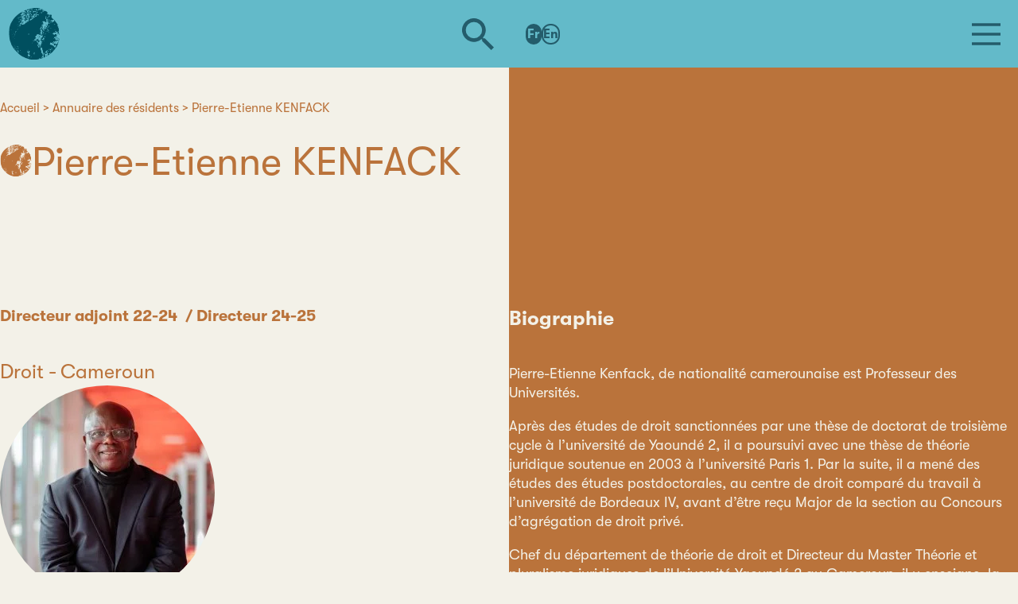

--- FILE ---
content_type: text/html; charset=UTF-8
request_url: https://www.iea-nantes.fr/fr/annuaire/pierre-etienne-kenfack
body_size: 68178
content:
<!DOCTYPE html>
<html lang="fr" dir="ltr">
  <head>
    <meta charset="utf-8" />
<link rel="canonical" href="https://www.iea-nantes.fr/fr/annuaire/pierre-etienne-kenfack" />
<meta name="Generator" content="Drupal 11 (https://www.drupal.org)" />
<meta name="MobileOptimized" content="width" />
<meta name="HandheldFriendly" content="true" />
<meta name="viewport" content="width=device-width, initial-scale=1.0" />
<link rel="icon" href="/core/misc/favicon.ico" type="image/vnd.microsoft.icon" />
<link rel="alternate" hreflang="fr" href="https://www.iea-nantes.fr/fr/annuaire/pierre-etienne-kenfack" />
<link rel="alternate" hreflang="en" href="https://www.iea-nantes.fr/en/fellows/pierre-etienne-kenfack" />

    <title>Pierre-Etienne KENFACK | IEA Nantes</title>
    <link rel="stylesheet" media="all" href="/sites/default/files/css/css_gmpBrzA6rJ7l6-6infN5aDAnDGTPL2_goCw8n6xq698.css?delta=0&amp;language=fr&amp;theme=sphere&amp;include=eJx1jEEOgCAMBD9EwpNIwVVIgDZtTdTXS7x7m5nDZLhDEy5hw5b21pdaPDCh1ENhRZysg3p7EAykpSaSluh0LjykwxF_ejCpWINMtvg2x_j4Bc8KLos" />
<link rel="stylesheet" media="all" href="/sites/default/files/css/css_e1qu_DzFu4zdam36_5LhpD_glB0u_FgQX7UEqzcT9vM.css?delta=1&amp;language=fr&amp;theme=sphere&amp;include=eJx1jEEOgCAMBD9EwpNIwVVIgDZtTdTXS7x7m5nDZLhDEy5hw5b21pdaPDCh1ENhRZysg3p7EAykpSaSluh0LjykwxF_ejCpWINMtvg2x_j4Bc8KLos" />

    

    <!-- Icons-->
    <link rel="apple-touch-icon" sizes="180x180" href="/themes/custom/sphere/icons/apple-touch-icon.png">
    <link rel="icon" type="image/png" sizes="32x32" href="/themes/custom/sphere/icons/favicon-32x32.png">
    <link rel="icon" type="image/png" sizes="16x16" href="/themes/custom/sphere/icons/favicon-16x16.png">
    <link rel="manifest" href="/themes/custom/sphere/icons/site.webmanifest">
    <link rel="mask-icon" href="/themes/custom/sphere/icons/safari-pinned-tab.svg" color="#5bbad5">
    <link rel="shortcut icon" href="/themes/custom/sphere/icons/favicon.ico">
    <meta name="msapplication-TileColor" content="#f3f1e8">
    <meta name="msapplication-config" content="/themes/custom/sphere/icons/browserconfig.xml">
    <meta name="theme-color" content="#f3f1e8">

  </head>
  <body class="page--is-node page--is-node--person path--is-annuaire-pierre-etienne-kenfack path--annuaire-pierre-etienne-kenfack path--annuaire path-node page-node-type-person">
        <a href="#main-content" class="visually-hidden focusable skip-link">
      Aller au contenu principal
    </a>
    
      <div class="dialog-off-canvas-main-canvas" data-off-canvas-main-canvas>
    <div class="layout-container">

  <nav role="navigation" class="layout-navigation">
      <div class="region region-navigation">
    <div title="Page d&#039;accueil" id="block-sphere-headerlogo" class="block block-iea block-header-logo">
  
    
      <a href="/fr"><span class='visually-hidden'>L'institut d'études avancées de Nantes</span></a>
  </div>
<div id="block-sphere-headermenupanebutton" class="block block-iea block-header-menu-pane-button">
  
    
      <button id="menu-pane-button" title="Menu" aria-label="Menu">
  <svg class="hb" xmlns="http://www.w3.org/2000/svg" viewBox="0 0 10 10" stroke="#fff" stroke-width=".6" fill="rgba(0,0,0,0)" stroke-linecap="">
    <path d="M2,3L5,3L8,3M2,5L8,5M2,7L5,7L8,7">
      <animate dur="0.2s" attributeName="d" values="M2,3L5,3L8,3M2,5L8,5M2,7L5,7L8,7;M3,3L5,5L7,3M5,5L5,5M3,7L5,5L7,7" fill="freeze" begin="start.begin" />
      <animate dur="0.2s" attributeName="d" values="M3,3L5,5L7,3M5,5L5,5M3,7L5,5L7,7;M2,3L5,3L8,3M2,5L8,5M2,7L5,7L8,7" fill="freeze" begin="reverse.begin" />
    </path>
    <rect width="10" height="10" stroke="none">
      <animate dur="2s" id="reverse" attributeName="width" begin="click" />
    </rect>
    <rect width="10" height="10" stroke="none">
      <animate dur="0.001s" id="start" attributeName="width" values="10;0" fill="freeze" begin="click" />
      <animate dur="0.001s" attributeName="width" values="0;10" fill="freeze" begin="reverse.begin" />
    </rect>
  </svg>
</button>
  </div>
<div id="block-sphere-headersearchpanebutton" class="block block-iea block-header-search-pane-button">
  
    
      <button id="search-pane-button" title="Rechercher" aria-label="Rechercher">
  <svg xmlns="http://www.w3.org/2000/svg" xmlns:xlink="http://www.w3.org/1999/xlink" viewBox="0 0 26.433 26.435">
    <defs>
      <clipPath id="search-clip-path">
        <rect width="26.433" height="26.435" fill="#fff"/>
      </clipPath>
    </defs>
    <g transform="translate(0 0)" clip-path="url(#search-clip-path)">
      <path d="M24.185,26.433h0L16.635,18.9V17.708l-.407-.423a9.835,9.835,0,1,1,1.056-1.058l.423.408H18.9l7.533,7.549-2.247,2.249ZM9.84,3.046A6.795,6.795,0,1,0,16.634,9.84,6.794,6.794,0,0,0,9.84,3.046" transform="translate(0 0)" fill="#fff"/>
    </g>
  </svg>  
</button>
  </div>
<div class="language-switcher-language-url block block-language block-language-blocklanguage-interface" id="block-sphere-selecteurdelangue" role="navigation">
  
    
      <ul class="links"><li hreflang="fr" data-drupal-link-system-path="node/596" class="is-active" aria-current="page"><a href="/fr/annuaire/pierre-etienne-kenfack" class="language-link is-active" title="Voir cette page en Français" hreflang="fr" data-drupal-link-system-path="node/596" aria-current="page">Fr</a></li><li hreflang="en" data-drupal-link-system-path="node/596"><a href="/en/fellows/pierre-etienne-kenfack" class="language-link" title="View this page in English" hreflang="en" data-drupal-link-system-path="node/596">En</a></li></ul>
  </div>

  </div>

  </nav>

  <main role="main" class="layout-main">

    <header role="banner" class="layout-header">
      <a id="main-content" tabindex="-1"></a>        <div class="region region-header">
    <div data-drupal-messages-fallback class="hidden"></div>

  </div>

    </header>

    <div class="layout-content">
        <div class="region region-content">
    <div id="block-sphere-contenudelapageprincipale" class="block block-system block-system-main-block">
  
    
      <div  class="node--person--full sections sections-breadcrumb">
  <div class="section section--half">
      <nav class="breadcrumb" role="navigation" aria-labelledby="system-breadcrumb">
    <h2 id="system-breadcrumb" class="visually-hidden">Fil d'Ariane</h2>
    <ol>
          <li>
                  <a href="/fr">Accueil</a>
              </li>
          <li>
                  <a href="https://www.iea-nantes.fr/fr/annuaire">Annuaire des résidents</a>
              </li>
          <li>
                  Pierre-Etienne KENFACK
              </li>
        </ol>
  </nav>

    
<div class="page-title logotitle">
  <svg class="logo" xmlns="http://www.w3.org/2000/svg" width="66" height="67.4" viewBox="0 0 66 67.4">
  <defs>
    <clipPath id="logo-a">
      <path fill="none" d="M0 0h66v67.4H0z"/>
    </clipPath>
  </defs>
  <g clip-path="url(#logo-a)" fill="#245c6b">
    <path d="M39 66.8c.7-.2.7-.2.8-1.1 0-.2 0-.4.3-.4.2 0 .3.1.4.3a.6.6 0 0 1 0 .2c0 .5.3.5.7.5a14.5 14.5 0 0 0 3.8-1.4c.4 0 .8-.2 1.3-.4.8-.3 1.3-.8 1-1.7a.8.8 0 0 1 0-.4.7.7 0 0 0-.4-1 .4.4 0 0 1-.1-.5 1 1 0 0 0-.5-1.1 1 1 0 0 1-.4-.7c0-.2-.2-.5 0-.6.3-.2.4.2.6.3l.8 1.1a.5.5 0 0 0 .4.3 2 2 0 0 0 1.4-.5 5.3 5.3 0 0 0 1-1.2c.5 0 .8.2.8.7a9 9 0 0 1-.6 3.1 15.9 15.9 0 0 0 3.6-2.6 10 10 0 0 0 2-1.4 47.4 47.4 0 0 0 3.5-3.8 4.6 4.6 0 0 0 1.4-2.5c0 .3.3.3.4.1a24.1 24.1 0 0 0 1.5-2.2c.5-.8.5-1.7 1-2.4 0-.4.1-.6.4-.8a.7.7 0 0 0 .1-.5 7 7 0 0 1 .5-2.3c-.3 0-.6-.3-1-.1a4.5 4.5 0 0 1 .1.9l-.2.9a.9.9 0 0 1-1 1 .3.3 0 0 0-.4.4 3 3 0 0 1 .2.5.5.5 0 0 1-.1.4.4.4 0 0 1-.5 0 .7.7 0 0 1-.2-.4l-.3-.9c0-.2-.2-.2-.4 0s-.2.4-.5.4c-.3-.3 0-.7-.2-1 0 0-.2-.2-.3 0-.3.4-1 .5-1 1.3 0 .3 0 .3-.4.1h-.2a.1.1 0 0 0-.1.1c.1.8.9 1.1 1.4 1.6.3.2.4 0 .5-.3.1-.6.3-.7.8-.6.5.2.6.4.6 1 0 .8-.5 1.5-.4 2.3-.5-.5-.5-.5-.8-.1-.2.3-.3.3-.6.1a4.7 4.7 0 0 1-1-1.3c-.2-.2-.2-.6-.5-.6-.9-.1-1.3-.8-1.9-1.2a.9.9 0 0 0-1-.2c-.2.1-.5.3-.6 0-.1-.5-.4-.5-.7-.2l-.3-.1a1.1 1.1 0 0 1-.1-1l.3-.8c.2-.3-.3-.7.1-1 .5.3 1 0 1.4.5.2.2.5.1.7 0a2.5 2.5 0 0 1 1.1-.7c.6-.1.6-.8 1-1l.2-.2a.6.6 0 0 1 .8.5.8.8 0 0 0 .7.6 3.8 3.8 0 0 1 0-1.6.7.7 0 0 1 .2 0c.7.3 1.4.3 1.8-.5a.2.2 0 0 1 .3 0c.3.2.5.1.8 0 .5-.4 1.2-.4 1.7-.7h.4c.5.2.5.2.7-.4a15.3 15.3 0 0 0-2.8-.1 1.7 1.7 0 0 0-.8.2c-.5.3-.6.3-1-.1l-.7-.8a.5.5 0 0 1-.1-.5v-.6a1 1 0 0 0-.8-.2h-.8a3.2 3.2 0 0 0 0-1c0-.4.3-.5.6-.4.8.4 1 .3.9-.6a3 3 0 0 0-.1-.4l.1-.2a.3.3 0 0 1 .2.2 3.7 3.7 0 0 1 .4 1.2c-.4.7-.4.7.3 1a1.3 1.3 0 0 0 1.2.3 3.7 3.7 0 0 1 2 .3 4.6 4.6 0 0 0 .9.2c-.3.5-.3.5.1.8a1.4 1.4 0 0 1 .4.7 1 1 0 0 0-.5-1.6c-.4-1-1.4-.6-2-1a1.3 1.3 0 0 0-1.4 0 1.3 1.3 0 0 1-.2.2l-.5.2-.2-1c.3-.1.6-.2.6-.6V37a.4.4 0 0 1 .4-.4c.2 0 .3 0 .4.2a2 2 0 0 0 .2.3.2.2 0 0 0 .3 0V37a5.4 5.4 0 0 1-.8-2 3.3 3.3 0 0 0-.5-.9.7.7 0 0 0-1.2 0 3 3 0 0 1-.7.8.7.7 0 0 1-1-.1c-.4-.4-.7-.8-1.3-.7-.3 0-.3-.3-.2-.5l.4-.7a.7.7 0 0 1 .8-.4 2.5 2.5 0 0 0 .3 0 1.3 1.3 0 0 0 .8-.4c.4-.4.5.4 1 .2a5 5 0 0 0 .6-.2 2 2 0 0 0 .7-.8l.9-.1c.7-.2.7-.2 1 .3.1.2.3.4.2.7l-1 .5a.2.2 0 0 0 0 .3c.4.1.8.4 1.2.3.6 0 .7.1.9.7 0 .3.4.5.4 1a.3.3 0 0 0 .4.2c.1 0 0-.3 0-.4a5.7 5.7 0 0 1 0-1 1 1 0 0 0-.7-1c-.2-.2-.4-.1-.4-.4.3-.3.5-.6.3-1-.1-.2-.4-.2-.7-.2l-.2-.1a.3.3 0 0 1 .2-.3.5.5 0 0 1 .2 0 .9.9 0 0 0 .7-1 8.6 8.6 0 0 0-.2-2.5l-.2-1a1.6 1.6 0 0 0-.6-1c-.2-.2.3-.7.1-1 0-.3-.2-.6-.3-.8h-.2a2.9 2.9 0 0 0 0 .5c0 .2 0 .4-.2.4l-.2-.3a1.7 1.7 0 0 1 0-1.3c.3-.6.7-1.4-.3-1.7v-.2l-3-4.1-.5-.8c-.1-.1-.3-.2-.4-.1a1 1 0 0 0-.3.4c-.1.4 0 .6.2 1 .1.2 0 .5-.4.4s-.6-.1-.8.2c-.2.4-.5.5-.9.7a5 5 0 0 0-1.7 1.1l.4-1 .8-.5a.4.4 0 0 0 0-.7 1.8 1.8 0 0 0-1.4-.1l-.6.2c-.2 0-.3 0-.3-.2 0-.6.5-1 1-1.4a.3.3 0 0 1 .2 0c.6.1 1.2-.3 1.8-.3a2.5 2.5 0 0 0 1.5-.3l-1.2-1.2c-.2-.2-.4-.4-.8-.3a.2.2 0 0 1-.2-.3c0-.6-.3-.8-.7-1.1a.8.8 0 0 1-.4-.7c0-.6.4-1.1.2-1.7l.3-.4-.1-.3a.5.5 0 0 1-.5-.3c-.4-.6-.6-.7-1-.3a1.5 1.5 0 0 1-1.8 0 1 1 0 0 0-.8-.1.7.7 0 0 1-.8-.7.4.4 0 0 0-.5-.3 2.3 2.3 0 0 1-.4-.8c0-.4.5-.6.5-1l-.5-.5A5.3 5.3 0 0 0 47.7 4a4.2 4.2 0 0 0-2.5 0 2.8 2.8 0 0 0-1-.4 1 1 0 0 1-.8-.7 4.1 4.1 0 0 1-.3-1.5c-.5 0-1 .1-.9.8 0 .5 0 .5-.6.5a.9.9 0 0 1-.6 0v-.1a1.2 1.2 0 0 1-1.2-.2.4.4 0 0 0-.6 0c-.2.2-.1.6-.5.6-.3 0-.5-.4-.7-.5a3.7 3.7 0 0 0-.6-.1.6.6 0 0 1 .6-.5c.5 0 1.1 0 1.4-.7.1-.3.3-.2.4 0l.2.3c.4 0 .4-.3.5-.6 0-.2 0-.3-.3-.4a21.8 21.8 0 0 0-6.5-.5 12 12 0 0 0-1.5.2l-.9.1c-2.5.4-5 1-7.5 1.7a2.8 2.8 0 0 0-.6.3 8.4 8.4 0 0 0-3 1.4 2.3 2.3 0 0 0-.4.4.3.3 0 0 0 0 .3.4.4 0 0 0 .2.1c.4 0 .7-.4 1-.4.3 0 .5 0 .5.4a1.6 1.6 0 0 1 0 .8c0 .4.5.3.5.7 0 .4 0 .9-.3 1-.3 0-.4-.3-.6-.5v-.2l-.1-.5c-.1-.5-.2-.4-.6-.5-.6 0-.8.6-1.4.4V6a.6.6 0 0 1-.3.7.1.1 0 0 0 0 .3.4.4 0 0 0 .3 0l.5-.1c.5-.2.6-.1.7.2a2.2 2.2 0 0 0 .8 1.4c.2.1 0 .5.3.6a3.4 3.4 0 0 1 1.3-.4c.2 0 .5 0 .4.2a1.6 1.6 0 0 0 .5 1.3c-.3.4 0 .6.3.9.3.2.3.4-.1.7l-.4.3c.2.3.5.3.8.5l.2.2c0 .5.2 1 0 1.5l-.4.4c-.2 0-.3-.1-.4-.3 0-.1-.1-.4-.3-.5l.2-.6c0-.2 0-.5-.2-.6-.5-.2-.5-.6-.5-1 .1-.3.3-.7 0-1a2.1 2.1 0 0 1-.4-1c0-.2-.3-.2-.5-.2-.4.1-.6.3-.5.8a.5.5 0 0 1-.2.5c-.6.4-.6.4-1.2-.3h-.2a.5.5 0 0 0-.1.2c-.2.4.2.6.1 1a1.4 1.4 0 0 1-1.1.2 1.3 1.3 0 0 0-.4-1c-.4-.5-.3-.8.3-1a1 1 0 0 1 .3-.2c.4 0 .4-.3.4-.5a5.3 5.3 0 0 0-.1-.6l-.6-.3a.7.7 0 0 0-.4-.1.5.5 0 0 0-.3.2l.1.3a.9.9 0 0 0 .2 0c.1.1.4.1.3.4a.7.7 0 0 1-.3.4 7 7 0 0 1-2 .4c-.2 0-.3-.1-.3-.3a4.2 4.2 0 0 1-.1-.8 1.1 1.1 0 0 1 .7-1.2c0-.3 0-.6.4-.7a3.7 3.7 0 0 0 1.6-1 .3.3 0 0 0 0-.3.2.2 0 0 0-.2 0c-.5 0-.9.3-1.3.5-.3 0-.7 0-.8-.4a2.6 2.6 0 0 0-.5.2 38.5 38.5 0 0 0-7 5.5 25.5 25.5 0 0 0-5 7 6.4 6.4 0 0 1-.6 1 11.7 11.7 0 0 0-1 2.3l-.6 1.7a23 23 0 0 0-1 4.7l-.3 3a10.3 10.3 0 0 0 0 3.2l.1 1a34.2 34.2 0 0 0 3 12.3 6.8 6.8 0 0 0 1.2 2.2 21.6 21.6 0 0 0 3.4 5l6 5.9a20 20 0 0 0 4 2.7A43.5 43.5 0 0 0 27 67l1 .2a25 25 0 0 0 3.5.3h.6a25.8 25.8 0 0 0 6.7-.6m14.7-8c.2.3.2.6.3 1-.8.4-1.4 0-2-.7h1c.2 0 .4-.3.7-.2M13.4 8.6a.3.3 0 0 1 .2-.2.2.2 0 0 1 .2.2l-.2.2c-.1 0-.2 0-.2-.2m1.2.2s-.1 0 0-.1a.6.6 0 0 1 .5-.5 1.7 1.7 0 0 1 0 .4.4.4 0 0 1-.5.2m-2.5.8v-.2l.3.1-.1.2H12m1.6.2a.2.2 0 0 1 .3-.1.2.2 0 0 1 0 .2h-.2l-.1-.1m28 55.4a.2.2 0 0 1-.3.1.2.2 0 0 1 0-.2.4.4 0 0 1 .2 0c.1 0 .2 0 .1.1m10.1-7.2v-.2a1.5 1.5 0 0 1 .1.1m2.4-1.4c.3.2.2.7.6.8.1 0 0 .4-.2.4a.8.8 0 0 1-.8-1 .3.3 0 0 1 .4-.2m-1.3.9-.2-.1.1-.2a.2.2 0 0 1 .1 0v.3m-1.3-1a2 2 0 0 1 .2.1l-.5.4c-.1.1-.2.4-.4.4l-.2-.2c0-.3-.3-.6 0-.9.4-.2.6 0 .9.2m-1.2-.6-1 1a.4.4 0 0 0 .1.5l.5.3c.3.2.2.5 0 .8-.5.4-1.2-.1-1.8.1 0 0-.2 0-.3-.2a4.1 4.1 0 0 1-.3-.7.6.6 0 0 1 .2-.7 4.4 4.4 0 0 0 1.5-1.4 1.5 1.5 0 0 1 .6-.4.4.4 0 0 1 .4.2.4.4 0 0 1 0 .5m1.2-.5.2-.1.1.1-.1.2-.2-.2m6.1-.9a.2.2 0 0 1 .2.3.4.4 0 0 1-.3.3.2.2 0 0 1-.3-.3c0-.2.2-.3.4-.3m-3.8-1a1.4 1.4 0 0 0 .9.7 1.6 1.6 0 0 1 .9.7.3.3 0 0 1 0 .3h-.2c-.4-.2-.8-.4-1.2.1H54a2.4 2.4 0 0 1-1.1-.4.9.9 0 0 0 .6-1.3.3.3 0 0 1 0-.3l.4.1m-1 1.5a1 1 0 0 1-.5-.4c-.3-.4-.3-.7 0-.9a.7.7 0 0 1 .4.6v.7M57 53a.3.3 0 0 1-.2.2.6.6 0 0 1-.3 0 .7.7 0 0 1-.2-.7c0-.1 0-.4.2-.4.3 0 .6.6.5 1m-2-.5.1-.2c.3-.1.5 0 .6.2a.4.4 0 0 1 0 .5.3.3 0 0 1-.2.1.6.6 0 0 1-.5-.6m-.8 0a1.3 1.3 0 0 1 .1-.2v.2a1 1 0 0 1-.1 0m-11-.4c0 .8.6 1.5.5 2.5 0 .4.3.8.6 1.1.3.4.3.4 0 .9-.4.4-.3.7-.2 1.1 1 .2.5 1.2 1 1.7a1.1 1.1 0 0 1 0 1.4 1.5 1.5 0 0 0 0 1.1c0 .6 0 1.1.2 1.6A2 2 0 0 1 45 65c-.3 0-.5 0-.7-.2-.5-.6-.5-.6-1 0-.1.2-.2.7-.6.4-.3-.2 0-.5.2-.7 0-.6.2-1 1-1.2V63a3.2 3.2 0 0 0 0-2.7c-.3-.8-.7-1.7-1.8-1.7l.3-1.2a1.2 1.2 0 0 0-.1-1 1.5 1.5 0 0 1-.3-1 .6.6 0 0 0-.2-.5c-.6-.5-.4-1.2-.6-1.8a1.4 1.4 0 0 1 .7-1.3.7.7 0 0 1 1.1.4m-10 8.5c-.3 0-.4-.3-.4-.6l-.1-.5a1.2 1.2 0 0 1 .4-1.4c.2 0 .2-.4.6-.4l-.2 2.3c0 .3 0 .7-.3.6m10.5-11.3a.3.3 0 0 1-.2.4l-.2-.1a.3.3 0 0 1 .3-.4.2.2 0 0 1 .1.1m-.2-3.2a.3.3 0 0 1 .3.4.3.3 0 0 1-.3.2.3.3 0 0 1-.3-.4.2.2 0 0 1 .3-.2m.8-2.5a.2.2 0 0 1-.4 0 .1.1 0 0 1 0-.2c0-.2.2 0 .3 0h.2a.6.6 0 0 1-.1.2m.5-.3a1.5 1.5 0 0 1-.3 0 1.5 1.5 0 0 1 .1-.2h.3v.2m1.5-.4v.2a.3.3 0 0 1-.5-.2.2.2 0 0 1 .1-.2.3.3 0 0 1 .4.2m12.5-3.5a1.8 1.8 0 0 1 .2.3.3.3 0 0 1 0 .2.2.2 0 0 1-.3 0 1.7 1.7 0 0 1-.3-.3v-.3h.4m-13-.3a2.2 2.2 0 0 0 .3.7c.6.6.6.6 0 1.4-.3-.1-.3-.6-.6-.8a.3.3 0 0 0-.2 0 .3.3 0 0 0-.1.1v1.1a.3.3 0 0 1-.5.3 6.8 6.8 0 0 1-.8-.5 2.5 2.5 0 0 0 0 .3c-.1.2-.2.4-.4.3a.4.4 0 0 1-.2-.4 1.2 1.2 0 0 1 1-1.2c.3 0 .3-.2.3-.5a1 1 0 0 1 .8-1 .3.3 0 0 1 .3.2M43 40.3c0-.2 0-.4.2-.4s.3.2.3.3a.3.3 0 0 1-.2.3c-.2 0-.3 0-.3-.2m2.1-1.9-.4.4h-.2a.5.5 0 0 1 .5-.6l.1.2m14.4-1.5a.4.4 0 0 1 .2.2.1.1 0 0 1-.1.2.2.2 0 0 1-.2-.2l.1-.2m-12.1.4a.5.5 0 0 1-.2.5 4.7 4.7 0 0 1-.6.4.2.2 0 0 1-.4-.2l.1-1h.7a.3.3 0 0 1 .4.3m-1.1-1.4.1.2-.2.1-.2-.1c0-.2.1-.2.3-.2m-5.8-.5c.5-.1 1-.2 1.4.4a.5.5 0 0 0 .6.2 2.9 2.9 0 0 1 1.2-.2.6.6 0 0 1 .6.8L43 38.8c-.1.2-.3.2-.5.2a3 3 0 0 0-.6 0c-.2 0-.4.4-.3.6a2.6 2.6 0 0 1 .7 1.7c0 .2-.2.4-.4.5s-.3 0-.4-.3a1.1 1.1 0 0 0-.2-.3.2.2 0 0 0-.4 0c-.4.7 0 1.4.7 1.4.4 0 .7 0 .7.4.1.5.6.6.7 1l.3.7-.8.4c-.3.2-.5.5-.2.8.3.6-.1 1.3.2 1.9l-.1.2a.4.4 0 0 1-.3 0 .5.5 0 0 1-.3-.4 1 1 0 0 0-.5-.7.3.3 0 0 0-.2 0 .3.3 0 0 0-.1.2 6.7 6.7 0 0 0 .3.6.9.9 0 0 1 0 1c-.4.4-.1.6.2.8a1 1 0 0 1 .4.4l-.1.2a.1.1 0 0 1-.1 0 5.1 5.1 0 0 1-1.1-.7.5.5 0 0 0-.5-.2c-.4 0-.6-.1-.5-.4.3-.6.5-1.1 0-1.7-.2.8-1.3 1.1-1.5 2.1l.3.2a1.1 1.1 0 0 1 1.1.9c.1.3.4.3.7.1.5-.3.5-.3.8 0a3 3 0 0 1 .4.6v.2a.1.1 0 0 1-.2.1c-.4-.1-.8-.6-1.3-.3l-1.2.7a.4.4 0 0 1-.2 0c-.2 0 0-.3 0-.4 0-.7 0-1.2-.7-1.5-.4-.2-.5-.9-.3-1.3.3-.6.6-1.3 1.4-1.4-.2-.7-.8-1-1-1.6 0-.3-.4-.5-.7-.6a5.4 5.4 0 0 1-1.4-1.2.5.5 0 0 1 0-.7c0-.1.1-.2.2-.1a.5.5 0 0 1 .1.2c.2.5.5.6 1 .6.3 0 .6-.3.9 0a4 4 0 0 1 .5.9c0 .2 0 .4.2.7.4-.3.4-.8.8-1.1a8.4 8.4 0 0 0 1-1.2l-.2-.1a1.2 1.2 0 0 1-1.2-.9c-.1-.4-.3-.4-.6 0-.2.2-.3.4-.5.4a.4.4 0 0 1-.3-.3.5.5 0 0 1 .3-.6 4 4 0 0 0 .6-.3.5.5 0 0 0 .1-.4c0-.3-.2-.2-.4-.1a1 1 0 0 1-1-.2c-.3-.1-.5-.4-.8-.3a2.7 2.7 0 0 0-.6.5.3.3 0 0 0 .1.4.4.4 0 0 0 .1 0c.4 0 .8 0 .7.5 0 .4-.5.4-.8.3a1.1 1.1 0 0 0-1 .4 2.2 2.2 0 0 1-1.8.6c0-.2.2-.3.3-.4.1-.1.2-.2 0-.3s-.2-.3-.2-.5l-.1-1.3c.4 0 .4.5.7.6.1.1.2.3.4.3.4-.2.2-.4.1-.6-.1-.3.2-.5.3-.7a1.8 1.8 0 0 0 0-1.9c-.1-.2-.4-.4-.2-.8.3-.4.4-1 1-1a.6.6 0 0 0 .2 0c.3 0 .6-.3.5-.6-.1-.7.4-1 .8-1.4a.4.4 0 0 1 .3 0 5.5 5.5 0 0 0 1.5.2.7.7 0 0 1 .6.4c.2.5.4.6 1 .5m-3 11.7a3.2 3.2 0 0 1-.4-.3.3.3 0 0 1 0-.2.3.3 0 0 1 .3-.2 1.5 1.5 0 0 1 .3 0l.3.3c0 .2-.2.3-.5.4m-3.2-1.8.2-.1.1.2-.2.1v-.2m-1.9.2a.2.2 0 0 1 0-.1.1.1 0 0 1 .1-.2l.1.2c0 .1 0 .1-.2 0M8.5 34a.2.2 0 0 1-.3-.2.3.3 0 0 1 .3-.3.2.2 0 0 1 .2.2c0 .2 0 .3-.2.3m21.7-19.8c.2.6.2 1-.2 1a4.8 4.8 0 0 0-1.3.8.8.8 0 0 1-.9 0 .6.6 0 0 1-.3-.7 1 1 0 0 0 .5-.6c.1-.4.3-.5.8-.4l.6.3a.7.7 0 0 0 .8-.4m-2.7 1.1-.2.5c-.1.2 0 .7-.5.6-.2 0-.3-.8-.1-1 .2-.4.5-.3.8 0m1.8-2a.5.5 0 0 0-.2-.2c.2-.4.5-.6.9-.8a1 1 0 0 1 .6 0c.4 0 .1.6.5.6l.8.1a.5.5 0 0 1 .1.5.5.5 0 0 1-.4.5 1.4 1.4 0 0 1-.5-.1 1.1 1.1 0 0 0-.9.1c-.8 0-.8 0-1-.7m-.6.1a.4.4 0 0 1 0-.2.2.2 0 0 1 .2-.2 1.7 1.7 0 0 1 .3.1l-.2.3s-.2.2-.3 0m-1.3-.5c0-.2.1-.4.3-.5h.2v.2c-.1.1-.2.3-.5.3m16 3.7a1.5 1.5 0 0 1 .2 0v.2a1 1 0 0 1-.2 0v-.2m2.8.2.1.2-.1.2-.2-.2.2-.2M42.6 19a.3.3 0 0 1 .1.2.2.2 0 1 1-.4 0 .2.2 0 0 1 .3-.2m1 1.4v.2h-.1a1.4 1.4 0 0 1-.1-.2h.2m-1.3 6.4h.2a.2.2 0 0 1 0 .2 4.6 4.6 0 0 1-.5.4l-.4.3c-.1.1 0 .4-.3.5-.4 0-.6-.3-.7-.6s-.4-.5 0-.8c.7 0 .6-.7.8-1.1a4.4 4.4 0 0 0 .5-1c.1-.3.3-.5.6-.5a.4.4 0 0 1 .3.6 1 1 0 0 0 0 .8c-.3 0-.3.6-.7.6a.3.3 0 0 0-.3.4c0 .3.2.3.5.2m1 1.8a1.2 1.2 0 0 1-.4 1.4.4.4 0 0 0 0 .4c0 .2.2.1.4 0 .2 0 .4-.1.5.1a.6.6 0 0 1 0 .4 2.1 2.1 0 0 1-.3.7 1.4 1.4 0 0 0-.1 1.9 1 1 0 0 1 .1.8.5.5 0 0 1-.6.4 4.2 4.2 0 0 1-.6-.1.6.6 0 0 1-.5-.6 1.4 1.4 0 0 1 0-.4c.2-.7-.2-1-.8-1.1 0-.6.7-.8.8-1.4 0-.4 0-.7-.3-1a.8.8 0 0 1 0-1.3c.4-.4.8-.6 1.3-.3.1.1.3 0 .4 0m4.6 1.8v-.2l.1-.1c.2 0 .2.1.2.2a.2.2 0 0 1-.3.1m-1.3 0v.2a1.6 1.6 0 0 1-.2.1v-.2h.2m.8.7a.3.3 0 0 1-.3.3.2.2 0 0 1 0-.2.3.3 0 0 1 .2-.3l.1.2m3.4-.2c.1-.2.2-.5.5-.5a.1.1 0 0 1 .1 0 .7.7 0 0 1-.5.8h-.2a.6.6 0 0 1 .1-.3m-3.4 2.7a.4.4 0 0 1 .4-.3.3.3 0 0 1 .3.4.4.4 0 0 1-.3.3.3.3 0 0 1-.4-.4m-2.2.6c0 .2-.2.2-.4.3-.2 0-.4 0-.4-.2-.1-.2.1-.4.4-.4.2 0 .4 0 .4.2m-4.2.7a1.1 1.1 0 0 1-.8-.6l.6-.2c.4-.2.6 0 .7.4a.4.4 0 0 1-.5.4M40 33v-.2c.1-.4.5-.3.9-.3-.3.3-.5.6-1 .5m6.8 1.6-.1.1h-.1l-.3-.4.1-.3a.1.1 0 0 1 .1 0l.3.6m9.6-1.1s0 .2-.2.3l-.1-.2v-.3c.2-.1.3 0 .3.2m-1.7-.5-.2.2c-.1 0-.3 0-.2-.2l.1-.1h.3m-9.5.3a6.7 6.7 0 0 1-.5-1.4.4.4 0 0 1 .4-.4c.5 0 .7.3.6.7 0 .4 0 .8-.5 1m7-1.1H52a1 1 0 0 1 .1-1 .1.1 0 0 1 .2 0 .2.2 0 0 1 0 .1 1 1 0 0 1-.1.9m8.5-2c.8 0 1 .3 1 1.2a1.4 1.4 0 0 1-1.4-.4.5.5 0 0 1 0-.7.5.5 0 0 1 .4-.1m-11 .9a.5.5 0 0 1-.5-.4.8.8 0 0 1 .8-.8l.2.2a1 1 0 0 1-.5 1m10.9-2.4a2 2 0 0 1-.8-.6c.6 0 .6 0 .8.6m-.9-.6c-.3.5-.3.6-.7.4a.3.3 0 0 1-.2-.2.2.2 0 0 1 .2-.2h.7m-8.6 0a.6.6 0 0 1 .4.1.3.3 0 0 1 0 .3c-.1.3 0 .7.3.9l.3.4a.3.3 0 0 1-.1.4.3.3 0 0 1-.3 0 1.2 1.2 0 0 1-.7-.8L51 28a.2.2 0 0 1 .2-.2m-1-.4a4.7 4.7 0 0 1 0 .6v.6a.2.2 0 0 1-.2.3.3.3 0 0 1-.2-.1 1.9 1.9 0 0 1-.3-1.3l.3-.3a.2.2 0 0 1 .3.2m5.7-1.1a.2.2 0 0 1 0 .1l-.1.2-.2-.2a.2.2 0 0 1 .3-.1m-3.7.4h-.2c0-.2.1-.3.2-.3a.2.2 0 0 1 .2.1c0 .1 0 .2-.2.2m2.1-.5a.3.3 0 0 1-.3.3.2.2 0 0 1-.2-.2.3.3 0 0 1 .3-.3.2.2 0 0 1 .2.2m-1.4-.8a.3.3 0 0 1-.3.2s-.1 0 0-.2a.5.5 0 0 1 .2-.1l.1.1m-2.3 1.2a6.2 6.2 0 0 1 0-2 .3.3 0 0 1 .2-.2h.2c0 .7.5 1.4-.4 2.2m9.1-3.3v.1l-.2-.1h.2m-6.3 0c.2 0 .2.1.1.2l-.2.2a1.4 1.4 0 0 1 0-.3s0-.2.1-.1m-.8.1a1 1 0 0 1 0 .1.7.7 0 0 0 .1.8.2.2 0 0 1 0 .3.5.5 0 0 1-.4 0 1 1 0 0 1-.3-1.2.4.4 0 0 1 .4-.4c.2 0 .2.2.2.4m7.5-2.1a.2.2 0 0 1 .2.3l-.2.3c-.3 0-.7-.1-1 .1-.1 0-.2 0-.2-.2a.3.3 0 0 1 0-.2 2 2 0 0 1 1.2-.3m-6.8-1.7.2.8-1.3.1-.3-.2c.4-.1.6-.6.9-1a.5.5 0 0 1 .3 0 .2.2 0 0 1 .2.3m1.5-1.3a.2.2 0 0 1 .1.2 2.2 2.2 0 0 1 0 .5c-.1.1-.1.4-.4.3l-.2-.3a.7.7 0 0 1 .2-.6.3.3 0 0 1 .3-.1m-1-.3v.1l-.2-.1.1-.2.2.2m-1-.5c0 .1 0 .3-.2.3a.4.4 0 0 1-.3-.2 4.9 4.9 0 0 1-.2-.5c0-.1 0-.3-.2-.2-.6.2-.4-.3-.5-.5 0-.3.3-.5.5-.3a1.8 1.8 0 0 1 .9 1.4m1.1-1.1-.3.2a.2.2 0 0 1-.2-.2l.3-.9a.8.8 0 0 1 .2.9m-1.7-1.6a.4.4 0 0 1 .2.5h-.1l-.3-.1c-.1-.1-.3.3-.4 0a.3.3 0 0 1 0-.3.3.3 0 0 1 .6 0m-2.1-.5a1 1 0 0 0 .5.7c.1.1.3.3.1.4-.1.2-.3 0-.5 0a.6.6 0 0 0-.2 0 .3.3 0 0 0-.2 0 .4.4 0 0 0 0 .3c.2.4.5.4.8.5a.6.6 0 0 1 .1.9c-.2.4-.7.6-1.2.8.4.3.8 0 1.1 0l.5.1c.3.7.9 1.3.6 2.2a1 1 0 0 0-.9 1 3 3 0 0 0 .2 2.3c-.4.2-.6 0-.8-.2l-.7-1.1a.3.3 0 0 0-.6 0 .3.3 0 0 0 0 .4l.6.7c.5.6.3 1-.3 1.6a5.8 5.8 0 0 1-2.2 1.2c.3.4.6.3.9.2a6.1 6.1 0 0 0 .8-.3c.3-.1.6 0 .6.2 0 .4-.2.3-.4.4a2.4 2.4 0 0 0-.6.4 1.9 1.9 0 0 1-2.2.2.3.3 0 0 1-.2-.4c0-.1.4-.2.2-.4-.1 0-.4 0-.5.2a2 2 0 0 0-.7 1.2 4 4 0 0 0 .4 0c.3 0 .7 0 .9.3 0 .2-.2.4 0 .7.1.3-.4.9-.7 1l-.2-.2c0-.6-.4-1-.9-1.2a.5.5 0 0 1-.2-.2c-.2-.5 0-1.1-.8-1.4-.4-.2-.3-.9-.5-1.3a8.2 8.2 0 0 0 .7.4 1 1 0 0 0 .6.1.5.5 0 0 0 .3-.2.3.3 0 0 0-.2-.3l-.3-.2a.7.7 0 0 1-.3-.7h.2l.4-.1a.3.3 0 0 0 0-.3c-.4-.2-.8-.3-.7-.9 0-.1-.2-.1-.4 0-.2 0-.4 0-.4-.4v-.9c.1-.2.6-.3.6-.2 0 .9.6.5 1 .4l.2-.2-.9-.7a.3.3 0 0 1 0-.4.3.3 0 0 1 .4 0c.3 0 .4.6 1 .5a6 6 0 0 1-.5-2.2c0-.6-.4-.7-.7-1a.4.4 0 0 1 .2-.7 2.5 2.5 0 0 1 2 0c.2.2.5.4.9.1a.2.2 0 0 1 .3.1c.2.7.9.8 1.2 1.3.4-.3.2-.6.2-.9 0-1 0-1 .7-1.6 0-.3-.5-.2-.6-.4a2.2 2.2 0 0 0-.4-.5 2 2 0 0 1 .6-1 5.5 5.5 0 0 1 .5-.5c.3-.2.4-.2.6.2m.6-2.2.4 1.4a2.2 2.2 0 0 1-1.2-1 .4.4 0 0 1 .2-.5c.3-.1.5 0 .6.1m-2.1.6c-.2.7.3 1.2.4 1.8a1.8 1.8 0 0 1-.5 0c-.5 0-.6-.2-.7-.6a4.8 4.8 0 0 1 .3-1.9c0-.3 0-.4-.3-.5a.3.3 0 0 1 0-.3.5.5 0 0 1 .3-.3.6.6 0 0 1 .7.7l-.2 1M53 9.6a.2.2 0 0 1 .1.3c0 .3-.2.5-.3.8-.1.3.1.3.4.3.1 0 .2.2.1.3a17.3 17.3 0 0 1-1.7.6l-.3-.2a.6.6 0 0 1 .2-.5c.4-.5 1-1 1.1-1.6h.4M50.3 8a5.6 5.6 0 0 1-.8.5.2.2 0 0 1-.2 0 .2.2 0 0 1 0-.3 1.6 1.6 0 0 1 1-.6c.1.2.2.3 0 .4M40 7.1c.1 0 .3 0 .3.2 0 0-.2.1-.2 0a1.5 1.5 0 0 1-.3-.2h.2m2.7-1.4a.5.5 0 0 1 .5.3.5.5 0 0 1-.2.5c-.1.2-.4.3-.6.1a.6.6 0 0 0-.8-.1.2.2 0 0 1-.3-.2.5.5 0 0 1 .2-.3 2 2 0 0 1 1-.3 1.2 1.2 0 0 1 .2 0m-5.6.5a1.8 1.8 0 0 0-.7.7 6.3 6.3 0 0 1-1.2 1.5 1.1 1.1 0 0 1-.9.5c-.4 0-.5.7-1 .8a.2.2 0 0 0 0 .1c.5.5 0 .7-.3 1-.4.2-.5.5-.1.9a.3.3 0 0 0 .4 0 8.3 8.3 0 0 0 2-2.4c.4-1 .8-1.1 1.9-.8h.5a.7.7 0 0 1 .8 0c.2.2.6.2.5.6a.9.9 0 0 1-1.1.5l-.3-.3a.9.9 0 0 0-1.1 0 5.5 5.5 0 0 1-.8.4l.6 1a.4.4 0 0 1-.4.6l-.8-.1a.4.4 0 0 0-.4.2c-.2.3-.2.6-.5.2l-.2.1a.9.9 0 0 1-.5.6c-.3.1-.4.6-.9.5l-.5-.1a1 1 0 0 1-.9-.8c0-.4-.4-.4-.8-.6-.3 0-.6-.3-1 0a.2.2 0 0 1-.2 0 7.2 7.2 0 0 1-.1-.8c0-.5 0-.5.5-.3a3.5 3.5 0 0 0 1 .2.7.7 0 0 0 .6-.3c.2-.4-.2-.4-.4-.6a1.3 1.3 0 0 1 .3 0c.6.2.7.3.6 1l-.1.3v.2h.2l.3-.8.4-.8-.2-.3H32c-.2-.2-.2-.3 0-.4a1.8 1.8 0 0 1 .2 0c.2-.1.2-.3.2-.4a.3.3 0 0 1 .2-.4c.1 0 .3-.2.4-.1v.6a.3.3 0 0 0 .4-.2 2.3 2.3 0 0 1 .6-1 .3.3 0 0 1 .3 0 .3.3 0 0 1 0 .1V8a.3.3 0 0 0 0 .2.3.3 0 0 0 .3 0 8.2 8.2 0 0 1 1.4-1.7c.3-.3.4-.8.6-1.3l.2-.4.4.6c.3.5.3.6-.3 1m-8.8 5h-.1a.4.4 0 0 1-.1-.5s0-.2.2-.2a.1.1 0 0 1 .1 0 .7.7 0 0 1-.1.7m.8-2c-.2 0-.4.3-.5 0-.2-.2.3-.3.2-.4-.3-.6.2-.7.5-.8a.5.5 0 0 1 .7.2l.8 1.1a2 2 0 0 1-.6-.2 1 1 0 0 0-1.1 0m-1.8-.5v-.4a.1.1 0 0 1 .1-.2.1.1 0 0 1 .1 0c.1.3.2.6-.2.6m.3-1.6a1.5 1.5 0 0 0 .2-.6c.2-.6.5-.7 1-.4l.6.5-.9.8a.6.6 0 0 1-.6.1.4.4 0 0 1-.3-.4m-1.4.3a1.3 1.3 0 0 1 .2-.7.5.5 0 0 1 .8-.1 6 6 0 0 1 .4.5l-1.4.3M30 6l-.1.2c-.1 0-.2 0-.2-.2a.2.2 0 0 1 .1-.1l.2.1m1.2-.5c.2 0 .5.3.5.6a.5.5 0 0 1-.5.5c-.2 0-.3-.2-.3-.4 0-.3 0-.5.3-.7M27.5 3a.5.5 0 0 1 0-.7A1.5 1.5 0 0 1 28 2v.4c.1.2.2.5 0 .6-.2.1-.4 0-.5-.1m6-1a.3.3 0 0 1 .3.2.5.5 0 0 1-.5.6c-.2 0-.4-.1-.4-.3 0-.3.4-.6.7-.6m.8 1.2.2.2c0 .1-.1.2-.3.2v-.2a.3.3 0 0 1 .1-.1m-4.5.1.1.2c0 .2-.1.4-.4.4a.2.2 0 0 1-.1-.3.3.3 0 0 1 .4-.3m.7.4.3-.2a1 1 0 0 1 .5.3.8.8 0 0 0 .8.5 1.6 1.6 0 0 0 .4-.1 1.6 1.6 0 0 1 .7 0 4.3 4.3 0 0 0 2.2-.3c0 .5-.4.8-.3 1.2.1.2-.2.4-.3.5-.2.2-.4.1-.5-.1a.6.6 0 0 1 0-.2l-.1-.6c-.3-.2-.6 0-.9.2a1.1 1.1 0 0 0-.4.6.3.3 0 0 1-.5.1 2.9 2.9 0 0 0-.3-.2 1.5 1.5 0 0 1-.6-.5 1.7 1.7 0 0 0-1-.9c-.2 0-.1-.2 0-.3M41.8 5v.2l-.3-.1.1-.2h.2m3.8 0c-.2.1-.3 0-.5-.1-.3-.2-.5-.1-.6.3a.4.4 0 0 1-.1.2.4.4 0 0 1-.5 0 .3.3 0 0 1 0-.5 5 5 0 0 1 .6-.4l.7-.4c.2.3.5.5.4.9m-8.8-1.3v1l-.4-.3c-.1 0-.4-.2-.3-.5a.9.9 0 0 1 .3-.3c.2-.1.4 0 .4.1m.7-1c.2.2.5.3.2.7-.5-.1-.4-.5-.4-.8v-.1a1.1 1.1 0 0 1 .2.1m-1.3.2a.5.5 0 0 1-.1.3c-.2.1-.3 0-.4 0a1.4 1.4 0 0 1-.6-1 1 1 0 0 1 .2-1c.3-.2.5.2.7.3a1.4 1.4 0 0 1 .3.2 3 3 0 0 0 0 1.2M38.7.9a.5.5 0 0 1-.6.3V1a3.4 3.4 0 0 1 .4-.3.1.1 0 0 1 .2.2m-.6 0a.3.3 0 0 1-.1.1c-.2 0-.3.1-.4 0a.1.1 0 0 1 0-.2c.3-.2.4 0 .5.2M34.6.7a1 1 0 0 1 0 .3c0 .1 0 .2-.2.1a.3.3 0 0 1 0-.4h.2m-2.4 1a.4.4 0 0 1-.6.2s-.1-.1 0-.1a.5.5 0 0 1 .5-.2v.2m-3.8-.1a1.6 1.6 0 0 0 1.5-.4.4.4 0 0 1 .6 0c.1.2.3.3.3.6a.7.7 0 0 1-.7.5c-.3 0-.7.1-1-.1a4.3 4.3 0 0 0-1-.4l.3-.2M23.4 6s-.2 0-.2-.2a1.4 1.4 0 0 1 .4-.3c.5-.4.6-.5.1-.8a.8.8 0 0 1-.3-1v-.4a1.5 1.5 0 0 0-.3 0c-.3-.1-.6.4-.8 0-.1-.2.3-.4.5-.6l.4-.5.9.8a1 1 0 0 0 1.2.2c.2 0 .4 0 .4-.3s-.1-.5-.5-.5l-.4-.1c1-.5 1-.5 1.9-.4-.6.8-.6.8-.2 2.1l-1.3.7c-.2 0-.5 0-.6.3a1.7 1.7 0 0 0 .1.5l-1.3.6m-3-.1h.2a3.3 3.3 0 0 1 .4.2 4.2 4.2 0 0 1 0 .5l-.2.2a1 1 0 0 1-.5-.9m3.1 0a2.6 2.6 0 0 1 .5.2.5.5 0 0 0 .7-.4l.2-.3a6.3 6.3 0 0 1 .6 0 1.3 1.3 0 0 0 1.2-.6 4.6 4.6 0 0 1 .6-.5c.6-.6 1-.6 1.6-.1a1.3 1.3 0 0 1 .2.2c.1.2.4.3.3.5-.2.4-.5.2-.7 0a.4.4 0 0 0-.5 0 1.1 1.1 0 0 1-1 .4.3.3 0 0 0-.3 0 5 5 0 0 1-1.9.9l-2.3.7c.1-.5.6-.6.8-1m.8 2a.9.9 0 0 0-.6-.2.2.2 0 0 1-.1-.2.2.2 0 0 1 .2-.3 3.5 3.5 0 0 0 1.6-.2c.3-.2.6 0 .8.3a5.7 5.7 0 0 0 1 1.3v.5c0 .2.6.1.2.5-.3.3-.6.4-1 .1-.2-.2-.5-.3-.2-.8s-.2-.7-.4-1c-.2-.3-.4-.2-.7 0h-.8m1.7 3.7c-.4-.4-.6-.9-1.3-.7l-.3-.2c-.2-.2-.3-.3 0-.5a.4.4 0 0 0 .1-.7 1.8 1.8 0 0 0-.2-.1c-1-.5-1-.8 0-1.5.3.4.4.4.8 0 .5 0 .6.4.5.8a1.4 1.4 0 0 0 .3 1.5 1.5 1.5 0 0 0 .9.3c.6.2.7.4.4 1l-.2.6a1.4 1.4 0 0 1-1-.5m-.6 2c-.3-.2-.4-.5-.3-1a.7.7 0 0 1 .7-.5c.4 0 .8.3 1.2 0l-1 1.7a5.7 5.7 0 0 1-.6-.2m-2.2 0a5.9 5.9 0 0 1-.2.7.4.4 0 0 1-.4.2c-.2 0-.2-.2-.2-.4.2-.4.5-.5.8-.5m-1.8 0s.3 0 .3.2v.9c.1.2.3.4.3.8-.5-.4-1-.7-1.2-1.2a.5.5 0 0 1 0-.5.6.6 0 0 1 .6-.2m-9.2-3a.2.2 0 0 1 .1-.4c.2 0 .4 0 .4.3a.3.3 0 0 1-.2.3.3.3 0 0 1-.3-.2m3.3 1.5a4.2 4.2 0 0 0-1.8-.4c.8-.6 1.5-.4 2-.9 0 0 .2 0 .3.2a.3.3 0 0 1 0 .2c0 .2-.3.4-.2.7l-.4.2m-6.7.6a.7.7 0 0 1 .3-.3H9a.8.8 0 0 1-.2.3h-.2m2.7.4a.7.7 0 0 1 0-.6l.2-.1c.3 0 .2.3.2.5a.3.3 0 0 1-.2.3.3.3 0 0 1-.2-.1m4.3.3a.3.3 0 0 1 .3-.3.2.2 0 0 1 .2.3c0 .2-.2.2-.3.2l-.2-.2m-2.8.2-.2-.6c0-.3.1-.4.4-.4a1.2 1.2 0 0 1 .9 0l-.5.6c-.1.3-.3.6-.6.4m3.9-1.4.5 1c-.8-.2-.9-.4-.5-1m-6.2 1.3a.3.3 0 0 1 .3 0 1.4 1.4 0 0 1 .2.2l-.2.1c-.1 0-.3-.1-.3-.3m2.4 1.7c-.2 0-.5 0-.5-.3a.3.3 0 0 1 .2-.2.4.4 0 0 1 .4.3l-.1.2m1.6.5c-.3 0-.5-.3-.5-.6.2-.2.4 0 .6 0 .4 0 .7 0 .9-.4a.2.2 0 0 1 .3 0c.2.2.5.5.3.9l-.1.6c-.1.2-.4.3-.5.2a1 1 0 0 0-1-.7m-.8.5c.2 0 .3.1.2.3l-.2.1a1.3 1.3 0 0 1 0-.2 1 1 0 0 1 0-.2m-3.1.4c.1-.1.2 0 .2 0v.1a.1.1 0 0 1-.2 0m2 .2a2 2 0 0 1 1-.2c-.1.2-.4.2-1 .2m-.3.8a5.4 5.4 0 0 0 1.7-.5.3.3 0 0 1 .5.1c0 .3-.2.4-.3.5-.6.4-1.1.4-1.9-.1m2.2.7.2-.3a.2.2 0 0 1 .2.2.3.3 0 0 1-.3.3l-.1-.2m-1.9 1 .2-.2h.2l-.2.2h-.2m1.8.7a.8.8 0 0 1 1-.5l.4.2c.3 0 .4-.2.5-.4 0-.2 0-.3-.2-.4a1 1 0 0 1-.5-.3.5.5 0 0 1 0-.3c.9-.3 1-1.2 1.6-1.7.2-.2.1-.4-.2-.6-.4-.3-.4-.6 0-.8.5-.3.8-.8 1.5-.4.3.2.5-.4.8-.6-.2 0 .1 0 0-.1a.3.3 0 0 0-.3 0c-.5.1-1-.2-1.6 0-.4 0-.5-.2-.3-.7a1 1 0 0 1 .1-.2 1 1 0 0 0 .6-.8l-1.1-.3a5.2 5.2 0 0 1 0-1A.6.6 0 0 1 18 11a3.1 3.1 0 0 0 .6.7 1.7 1.7 0 0 1-.5 1 2.3 2.3 0 0 1 1.7-.3c1 0 1.7-.2 2-1.2a.3.3 0 0 1 .3-.2.2.2 0 0 1 .2.3 1.2 1.2 0 0 1-.7 1.1 2 2 0 0 0-1.3 1.8 1 1 0 0 1-.3.7c-.2.2 0 .3.1.4.3.1.1.3.1.5 0 .5 0 1 .5 1.4.4.2.3.7.8 1 0-.7-.5-1-.5-1.6.1-.4.5-.3.8-.4.3-.1.7 0 .9-.4a.5.5 0 0 1 .6-.2.8.8 0 0 0 1-.5c.2-1 1-1.1 1.7-1.2a.7.7 0 0 1 0 .6l-.5 1.1a.7.7 0 0 0 0 .8c.3.6.2.8-.3 1.2a7.9 7.9 0 0 1-.9.4 4 4 0 0 1-2 1.3 1 1 0 0 0-1 .8 1.6 1.6 0 0 1-1.3 1.2l-1.8.4a1.3 1.3 0 0 1-.7 0 2.1 2.1 0 0 0-1-.3c-.1 0-.2 0-.2-.2-.3-.6-.3-.6-.8-.5l-.7.3c-.2-.2-.5-.4-.3-.8m-1.9.4c-.1.7-.6.7-1 .8l1-.8M10.8 22a.4.4 0 0 1-.2 0l.1-.3h.7a.6.6 0 0 1-.6.3m2.1 1a2.9 2.9 0 0 0 1.8-1.8 6.7 6.7 0 0 0 .6.5c.2.1.3.3.3.5 0 .4-.2.7-.6.7a7.9 7.9 0 0 1-1.2.3 7.3 7.3 0 0 0-1 .1.2.2 0 0 1 .1-.3m2 .6a4.4 4.4 0 0 1-.3 1 .9.9 0 0 1 .4-1M11.8 25a1 1 0 0 1 .6-.7h.2a.1.1 0 0 1 0 .2 1.2 1.2 0 0 1-.8.5m2.2.2a.2.2 0 0 1 0-.2.8.8 0 0 1 .5-.6l-.2.7a.3.3 0 0 1-.3.1m-2.3 2.2.1.2a1.1 1.1 0 0 1-.7.9c0-.1-.2-.2-.1-.3a1 1 0 0 1 .2-.3c.1-.2.2-.5.5-.5m-9 1.2a.5.5 0 0 1 .4-.5h.2a.6.6 0 0 1-.3.6c0 .1-.2 0-.2 0m6 1.9a1.5 1.5 0 0 1 1 0 .3.3 0 0 1 .1.2v.2c-.4 0-.7.2-1 .3a1.5 1.5 0 0 0-.2-.2c0-.2-.2-.5.2-.5m-3.7.6a.2.2 0 0 1 .2-.2.2.2 0 0 1 .2.2c0 .1-.1.2-.3.2l-.1-.2m3 .4a.3.3 0 0 1 .1-.2 4.3 4.3 0 0 1 .5 0v.3c0 .2.2.5-.2.6-.2 0-.5-.5-.4-.7m-.9 1.6h.1v.2a3.2 3.2 0 0 1-.4.1l.3-.3m-1.3.8c0-.4.3-.2.4-.3a2.6 2.6 0 0 1 .5-.1c-.2.4-.5.5-1 .4m19.6-.3c.4-.3.7-.1.8.3v.6c-.3.2-.6 0-.8 0a.4.4 0 0 1-.3-.4.6.6 0 0 1 .3-.5M4.3 34.9c0-.2.1-.2.2-.2l.2.1a.3.3 0 0 1-.2.2l-.2-.1m3.5.6a.4.4 0 0 1-.2-.6.3.3 0 0 1 .4-.2c.3.1.1.4.1.6a.2.2 0 0 1-.3.2m-1 1.3v-.2h.5v.2c-.1.2-.3 0-.4 0m-1.4.7a.2.2 0 0 1 .2-.1.2.2 0 0 1 .2.2l-.2.2c-.2 0-.3-.1-.2-.3m1.5 3a.5.5 0 0 1 0-.3c0-.2.1-.3.3-.3l.2.1-.4.5H7M30.4 46s-.1-.1 0-.2a.5.5 0 0 1 .5-.4.2.2 0 0 1 .2.2.7.7 0 0 1-.7.4M6.1 48.8a.9.9 0 0 1 .1-.3s.1 0 0 .1a.9.9 0 0 1 0 .2H6m-1.3.7H5l-.2.2a2.3 2.3 0 0 1-.3 0 2.1 2.1 0 0 1 .3-.2m2.5.1v-.2a.2.2 0 0 1 .4.1l-.1.3c-.2 0-.3 0-.3-.2M9 50c0-.1 0-.2.2-.2a.4.4 0 0 1 .1.2.1.1 0 0 1 0 .2c-.2 0-.3 0-.3-.2m-2 1-.5-.3.2-.2a.3.3 0 0 1 .4.2.4.4 0 0 1 0 .2S7 51 7 51m4.2-.3c-.2-.2-.5-.3-.4-.7.1-.2.5-.1.8.2l.6.5v.3l-.1.2a1.7 1.7 0 0 1-1-.5m-3.4 1.3a.3.3 0 0 1 0-.2.3.3 0 0 1 0-.2 2.3 2.3 0 0 1 .4 0h.4a.4.4 0 0 1-.2.5.4.4 0 0 1-.6 0m4.7.3h.2a.3.3 0 0 1 0 .3 1 1 0 0 1-.2.3 1.3 1.3 0 0 1-1 .4l-.2-.1a.3.3 0 0 1 .1-.3c.4-.2.8-.3 1-.6m-5.4.6a.3.3 0 0 1 0-.2.2.2 0 0 1 .2 0c.3.1.7.3.8.8a1.7 1.7 0 0 1-1-.6m2.3.1a.4.4 0 0 1 .3-.2.4.4 0 0 1 .4.4.3.3 0 0 1-.2.3c-.3 0-.6-.2-.5-.5m-.5 1.5a.2.2 0 0 1 0-.3.3.3 0 0 1 .1-.2c.2 0 .2.1.2.3a.2.2 0 0 1-.3.2m1.1 1c0-.2.2-.3.3-.3a.4.4 0 0 1 .1.5l-.2.1a.3.3 0 0 1-.2-.4m1.8 1.5a1.6 1.6 0 0 0-.3-1.2.7.7 0 0 1 0-.6.4.4 0 0 1 .2-.2.4.4 0 0 1 .3 0c0 .6.7.9.5 1.5-.1.2-.2.4 0 .5.2.2.3 0 .5-.2.1 0 .3-.2.4 0a1.5 1.5 0 0 1 .2.6l-.3.1a2.8 2.8 0 0 0-.6.1c-1 .3-1 .3-1-.6m13.5-1.7a3.2 3.2 0 0 1-.5 0l-.1-.2a.1.1 0 0 1 0-.1 3.2 3.2 0 0 1 .6-.2.3.3 0 0 1 .4.2.4.4 0 0 1 0 .2c-.1.2-.2.2-.4.1m-10.1.6a.3.3 0 0 1-.2 0 3 3 0 0 1-.3-.5c.1-.2.2-.2.4-.2a.4.4 0 0 1 .3.4.3.3 0 0 1-.2.3m1 3c0-.2 0-.3.2-.3s.2.2.1.3 0 .3-.2.3l-.1-.3m9.8 4a.8.8 0 0 0-.5-.2c-.4 0-.4-.3-.4-.6a5.6 5.6 0 0 1 .8-2.5c.3-.4.2-.6-.2-.8l-.7-.4a1.4 1.4 0 0 1-.6-1.8.3.3 0 0 1 .2-.2.6.6 0 0 1 .4.1 1.1 1.1 0 0 1 .2 1c0 .1 0 .3.2.3.3 0 .4-.1.4-.3a1.9 1.9 0 0 1 1.2-1.6 1.1 1.1 0 0 1 .3 0 9.1 9.1 0 0 1 .1 1 1 1 0 0 1-.2.7c-.9.8-.4 2-.8 3 0 .2.2.3.4.4.7.1 1 .7 1 1.3a.4.4 0 0 1-.2.4c-.2.1-.5.1-.6.3a.7.7 0 0 1-1-.1m-2 1.3a.4.4 0 0 1 .2-.2l.1.1a.7.7 0 0 1-.1.2h-.2m5.3-.5a.3.3 0 0 1 .3.4.5.5 0 0 1-.3.4c-.3 0-.3-.1-.3-.3 0-.2 0-.5.3-.5M25.5 65a.6.6 0 0 1-.3-.6c0-.2.1-.3.2-.2a1.8 1.8 0 0 1 .5.4.2.2 0 0 1-.1.4.3.3 0 0 1-.3 0M32 43.4c-.3 0-.4-.4-.3-.8 0-.1.1-.3.3-.3a.4.4 0 0 1 .2 0 .6.6 0 0 1 .4.6.8.8 0 0 1-.4.5.3.3 0 0 1-.2 0"/>
    <path d="m58.4 46 .3-1a.3.3 0 0 0-.1-.3.2.2 0 0 0-.2 0c-.7.6-1.6.8-1.9 2 .4 0 .7-.3 1-.2.7.2.7.2.9-.5"/>
    <path d="M43.8 1.7a2.7 2.7 0 0 0 0 .4.7.7 0 0 0 .3.9c.3 0 .6.3.8.4a.3.3 0 0 0 .3 0 .2.2 0 0 0 0-.4 1.3 1.3 0 0 1-.9-1.2.4.4 0 0 0-.1-.2.3.3 0 0 0-.2 0 .3.3 0 0 0-.2 0"/>
    <path d="M62.2 43.9a2 2 0 0 0-1.6.9v.3a.2.2 0 0 0 .2 0 3.8 3.8 0 0 0 1.4-1.2"/>
    <path d="M48.5 62.4v.2a.4.4 0 0 0 0 .3.5.5 0 0 0 .7.1l1-.6c-.6-.4-1.1 0-1.7 0"/>
    <path d="M50.2 62.4"/>
    <path d="M20 8a.3.3 0 0 0-.5 0 2.3 2.3 0 0 0-.4.5l1.2.8a10.8 10.8 0 0 0-.3-1.2"/>
    <path d="M18.2 4.5a6 6 0 0 0-2 1c.7.2 1.3-.3 2-1"/>
    <path d="M16.1 5.6"/>
    <path d="M41 2.6a1.6 1.6 0 0 0 .6-1.3c0-.1 0-.4-.3-.4-.4 1-.4 1-.3 1.7"/>
    <path d="M65.2 43.7a.9.9 0 0 0 .2-.4c0-.2-.2-.1-.3-.1-.3 0-.4.2-.4.4v.2h.5"/>
    <path d="M63.7 35c0-.3-.3-.6-.6-.6l-.2.2a.6.6 0 0 0 .7.4.2.2 0 0 0 0-.1"/>
    <path d="M16.8 8.3a.5.5 0 0 0-.1-.6 1.7 1.7 0 0 0-.3-.2 2.4 2.4 0 0 0 0 .4c.1.1 0 .4.4.4"/>
    <path d="M60.4 50.2c.1 0 .2-.1.1-.2a.4.4 0 0 0-.2 0c0-.1-.1 0-.1 0a.2.2 0 0 0 .2.2"/>
    <path d="M48.5 61.4a.1.1 0 0 0 0 .1h.5a2 2 0 0 0 .3-.3h-.4c-.1 0-.3 0-.4.2"/>
    <path d="M49.4 61.2h-.1"/>
    <path d="m49.8 61-.4.2a3.1 3.1 0 0 0 .4 0 .1.1 0 0 0 0-.3"/>
    <path d="m45.8 2.4.1.2c.1 0 .2 0 .1-.2a.1.1 0 0 0-.2 0"/>
    <path d="M39.4 36.8a.4.4 0 0 0-.2.5 1.7 1.7 0 0 0 1.3 1c0-.6-.4-1-.8-1.5a.3.3 0 0 0-.3 0"/>
    <path d="M39.4 39c0-.1 0-.3-.2-.3a.4.4 0 0 0-.3.1 1.5 1.5 0 0 0-.2.5.4.4 0 0 0 .2.5c.2.1.4 0 .5-.3V39"/>
    <path d="M37.9 36.4a.4.4 0 0 0 .4.4.2.2 0 0 0 .3-.3c0-.3-.3-.6-.4-.6l-.3.5"/>
    <path d="M41 36.7a.3.3 0 0 0 .2.3c.2 0 .2 0 .2-.2s0-.4-.2-.4-.2.1-.3.3"/>
    <path d="m36.5 38.5-.1-.5c-.2 0-.3.1-.3.2-.2.3-.4.6-.1.9.3-.1.3-.4.5-.6"/>
    <path d="M37.5 37.4c0-.2-.1-.2-.3-.3a.4.4 0 0 0-.4.1c-.1.1-.1.2 0 .2l.6.3.1-.3"/>
    <path d="M41.6 44.3a.3.3 0 0 0 .3.2.3.3 0 0 0 .2-.5.2.2 0 0 0-.4 0 .3.3 0 0 0-.1.3"/>
    <path d="M40.7 44.9a.2.2 0 0 0 .1.2c.2 0 .4-.1.4-.3s-.1-.2-.3-.2a.4.4 0 0 0-.2.3"/>
    <path d="M40.3 39a.5.5 0 0 0 .2-.6l-.3.6"/>
    <path d="M40.5 38.4"/>
    <path d="m41.1 40.5.2-.1-.1-.2-.2.1.1.2"/>
    <path d="M42.6 37a.2.2 0 0 0 .2.2l.2-.1a.2.2 0 0 0-.2-.3.2.2 0 0 0-.2.1"/>
    <path d="M46.6 24.5c-.4.4-.4.7 0 1a.4.4 0 0 0 .8-.1 6.1 6.1 0 0 0 .3-1.8c-.5.2-.7.6-1 1"/>
    <path d="M47.9 21.6a.3.3 0 0 0-.3.3c0 .2.1.3.3.3.2 0 .3-.2.3-.4s-.2-.3-.3-.2"/>
    <path d="M45.5 20.7a.2.2 0 0 0 .2.2c.2 0 .3 0 .3-.2a.3.3 0 0 0-.2-.2.2.2 0 0 0-.3.2"/>
    <path d="m47.5 20 .2.2.1-.1c0-.2 0-.3-.2-.3v.3"/>
    <path d="M49 21.3h.1"/>
    <path d="M49.5 21.6c.1 0 .1-.2 0-.2a2.6 2.6 0 0 0-.4 0l.3.2a.1.1 0 0 0 .1 0"/>
    <path d="M48.4 24.5a1.4 1.4 0 0 0 .1.1 1.4 1.4 0 0 0 0-.2"/>
    <path d="M49 21.3"/>
    <path d="M48.8 21a.3.3 0 0 0 0 .2.5.5 0 0 0 .2.1.6.6 0 0 0 .1-.2.3.3 0 0 0 0-.2.2.2 0 0 0-.3 0"/>
    <path d="m45 22.6.3.1a1 1 0 0 0 0-.3c0-.1 0-.1-.1 0a.4.4 0 0 0-.1.2"/>
    <path d="M18 19.7c-.1-.6.2-.9.7-1.2a2 2 0 0 0 .4-.4.3.3 0 0 0 0-.2.3.3 0 0 0-.3-.1 13.4 13.4 0 0 1-1.4.6c-.6.1-.6.2-.5.8a1 1 0 0 1 0 .9c0 .1-.2.3 0 .4a.8.8 0 0 0 .5 0 .7.7 0 0 0 .5-.8"/>
    <path d="m24 16.7-.1-.3a.5.5 0 0 0-.4.2c-.3.4-.3.7 0 1a1.1 1.1 0 0 0 .7.5 2.7 2.7 0 0 1-.2-1.4"/>
    <path d="M24.3 18v.1"/>
    <path d="M22.6 17.2a.4.4 0 0 0-.5 0 .3.3 0 0 0 0 .4.8.8 0 0 0 .6.4.9.9 0 0 0 .1-.2.6.6 0 0 0-.2-.6"/>
    <path d="M18.5 19.7c0 .2 0 .3.2.3s.4 0 .4-.3l-.2-.2a.3.3 0 0 0-.4.2"/>
    <path d="M19 16.7s0-.1 0 0a.4.4 0 0 0-.3 0l.1.2a.2.2 0 0 0 .3-.2"/>
  </g>
</svg>
  <h1>Pierre-Etienne KENFACK</h1>
</div>


  </div>
  <div class="section section--half section-biography"></div>
</div>
<article class="person--Fellow person--Direction node node--type-person node--view-mode-full node--person--full sections">
  <header class="section section--half">
    <div class="person-position">
      
  <div class="clearfix text-formatted field field--name-field-person-position field--type-text-long field--label-visually_hidden">
    <div class="field__label visually-hidden">Poste</div>
              <div class="field__item"><h3>Directeur adjoint 22-24 &nbsp;/ Directeur 24-25</h3>
</div>
          </div>

      <div class="field field--name-field-person-discipline field--type-entity-reference field--label-visually_hidden">
  <div class="field__label visually-hidden">Discipline</div>
  Droit</div>
      
  <div class="field field--name-field-person-country field--type-string field--label-visually_hidden">
    <div class="field__label visually-hidden">Pays</div>
              <div class="field__item">Cameroun</div>
          </div>

    </div>

    <div class="person-portrait">
      
            <div class="field field--name-field-person-portrait field--type-entity-reference field--label-hidden field__item"><div class="media media--type-image media--view-mode-portrait">
        <picture>
                  <source srcset="/sites/default/files/styles/portrait_1x/public/2024-11/Pierre-Etienne%20KENFACK.jpg.webp?h=a5574190&amp;itok=Hi97_-M6 1x, /sites/default/files/styles/portrait_2x/public/2024-11/Pierre-Etienne%20KENFACK.jpg.webp?h=a5574190&amp;itok=I5BueQjp 2x" type="image/webp" width="270" height="270"/>
              <source srcset="/sites/default/files/styles/portrait_1x/public/2024-11/Pierre-Etienne%20KENFACK.jpg?h=a5574190&amp;itok=Hi97_-M6 1x, /sites/default/files/styles/portrait_2x/public/2024-11/Pierre-Etienne%20KENFACK.jpg?h=a5574190&amp;itok=I5BueQjp 2x" type="image/jpeg" width="270" height="270"/>
                  <img loading="lazy" srcset="/sites/default/files/styles/portrait_1x/public/2024-11/Pierre-Etienne%20KENFACK.jpg?h=a5574190&amp;itok=Hi97_-M6 1x, /sites/default/files/styles/portrait_2x/public/2024-11/Pierre-Etienne%20KENFACK.jpg?h=a5574190&amp;itok=I5BueQjp 2x" width="270" height="270" src="/sites/default/files/styles/portrait_1x/public/2024-11/Pierre-Etienne%20KENFACK.jpg?h=a5574190&amp;itok=Hi97_-M6" alt="Pierre-Etienne KENFACK" />

  </picture>



</div>
</div>
      
    </div>

    <div class="person-period-contact">
      
  <div class="clearfix text-formatted field field--name-field-person-period field--type-text-long field--label-visually_hidden">
    <div class="field__label visually-hidden">Période</div>
              <div class="field__item"><p>Fellow from January to March 2017<br>Deputee director from 2022 to July 2024.<br>Pierre-Etienne Kenfack is Director from July 2024 to July 2025.</p>
</div>
          </div>

      
      
    </div>

    <div class="person-type">
      
      <div class="field field--name-field-person-type field--type-entity-reference field--label-hidden field__items">
          </div>
  
    </div>
  </header>

    <div class="section section--half section-biography">
    
  <div class="field field--name-field-person-biography field--type-text-long field--label-above">
    <div class="field__label">Biographie</div>
              <div class="field__item"><p>Pierre-Etienne Kenfack, de nationalité camerounaise est Professeur des Universités.&nbsp;</p>
<p>Après des études de droit sanctionnées par une thèse de doctorat de troisième cycle à l’université de Yaoundé 2, il a poursuivi avec une thèse de théorie juridique soutenue en 2003 à l’université Paris 1. Par la suite, il a mené des études des études postdoctorales, au centre de droit comparé du travail à l’université de Bordeaux IV, avant d’être reçu Major de la section au Concours d’agrégation de droit privé.</p>
<p>Chef du département de théorie de droit et Directeur du Master Théorie et pluralisme juridiques de l’Université Yaoundé 2 au Cameroun, il y enseigne, la méthodologie de la recherche en droit, la théorie et la philosophie du droit, le droit de la terre et le droit social.&nbsp;<br>Pierre Etienne KENFACK est Professeur invité&nbsp;:<br>- à l’Université Paris 1-Panthéon-Sorbonne (enseignements de droit de la terre et enseignement de droit foncier et politiques de développement)&nbsp;; &nbsp;<br>- à l’Université Toulouse 1-Capitole (enseignements de droit OHADA, de pluralise juridique et de droit de la terre)&nbsp;;&nbsp;<br>- à l’Université de Turin (enseignements de droits traditionnels et coutumiers africains)&nbsp;;&nbsp;<br>- à l’Université du Piémont oriental (enseignements de droits traditionnels et coutumiers africains). &nbsp;</p>
<p>Après plusieurs publications en droit social et dans le champ des sources du droit, ses recherches sont aujourd’hui centrées prioritairement sur le droit de la terre et des ressources naturelles et les droits traditionnels africains. Il a dirigé plusieurs thèses de doctorat soutenues dans les Universités françaises et camerounaises, en droit civil, en droit de la terre et des ressources naturelles et en droit OHADA.</p>
<p>Pierre Etienne KENFACK a été Recteur et Doyen de la Faculté de droit de l’Université Internationale de Libreville.&nbsp;<br>Il a été Directeur adjoint de l'Institut entre 2022 et 2024.<br>Il est Directeur de l'Institut en 2024-2025.</p>
<p>&nbsp;</p>
<h2><a href="https://preprod.iea-nantes.fr/fr/linstitut/gouvernance/direction-collegiale">À propos de la direction collégiale</a></h2>
<h2><a href="https://preprod.iea-nantes.fr/fr/linstitut/lequipe-de-linstitut">Voir les autres membres de l'équipe</a></h2>
</div>
          </div>

  </div>
  
    <div class="section section--half section-research-project">
    
  <div class="clearfix text-formatted field field--name-field-person-research-project field--type-text-long field--label-above">
    <div class="field__label">Projet de recherche</div>
              <div class="field__item"><h3>Investissements agro-fonciers et droits des personnes dans les pays francophones d'Afrique centrale</h3>
<p>La recherche des terres en vue de créer des plantations agro-industrielles s'est répandue depuis les récentes crises financières et alimentaires mondiales. Cherchant des valeurs refuges ou des espaces pour assurer des cultures destinées à nourrir leurs populations ou des bio-carburant, les fonds d'investissements et certains États industrialisés sollicitent et obtiennent par le biais des concessions des vastes superficies grâces auprès des États d'Afrique centrale. Ces investissements rencontrent les droits des personnes aussi bien publiques que privés. Elles rencontrent les droits de l’État, contractant qui en Afrique est parfois représenté par des personnes qui, insuffisamment formées aux transactions internationales, ou peu soucieuses de l'intérêt général bradent les terres à l'occasion des transactions opaques, faites de gré-à-gré. Elles mettent en péril la sécurité alimentaire et la survie des personnes occupant et exploitant ces espaces et sont traitées comme tiers alors qu'elles ont sur ceux-ci une occupation réelle antérieure à l'installation des États de la sous-région Afrique centrale. Comment faire en sorte que ces investissements ne se fassent plus au détriment des droits de l’État et des communautés est l'objet de ce projet qui nous donnera l'occasion de produire quelques articles et peut-être un ouvrage sur le sujet.</p>
</div>
          </div>

  </div>
  
  
  
  
  
    <div class="section section--full section-back-link">
    <a  class="back-link" href="/fr/annuaire">
  <svg xmlns="http://www.w3.org/2000/svg" xmlns:xlink="http://www.w3.org/1999/xlink" width="83.254" height="48.859" viewBox="0 0 83.254 48.859">
    <defs>
      <clipPath id="clip-path">
        <rect width="83.254" height="48.859" fill="none" stroke="#000" stroke-width="1"/>
      </clipPath>
    </defs>
    <g clip-path="url(#clip-path)">
      <path d="M159.987,48.889S161.8,24.5,184.376,24.5C161.8,24.5,159.987.111,159.987.111" transform="translate(-101.122 -0.07)" fill="none" stroke="#000" stroke-miterlimit="10" stroke-width="3"/>
      <line x1="83.254" transform="translate(0 24.43)" fill="none" stroke="#000" stroke-miterlimit="10" stroke-width="3"/>
    </g>
  </svg>
  <span>Voir tout l&#039;annuaire</span>
</a>
  </div>
  
    <div class="section section--full section--teaser-list section-related-content">
  <div class="field field--name-related-content teaser-list related-content">
  <div class="related-content__title logotitle">
    <svg class="logo" xmlns="http://www.w3.org/2000/svg" width="66" height="67.4" viewBox="0 0 66 67.4">
  <defs>
    <clipPath id="logo-a">
      <path fill="none" d="M0 0h66v67.4H0z"/>
    </clipPath>
  </defs>
  <g clip-path="url(#logo-a)" fill="#245c6b">
    <path d="M39 66.8c.7-.2.7-.2.8-1.1 0-.2 0-.4.3-.4.2 0 .3.1.4.3a.6.6 0 0 1 0 .2c0 .5.3.5.7.5a14.5 14.5 0 0 0 3.8-1.4c.4 0 .8-.2 1.3-.4.8-.3 1.3-.8 1-1.7a.8.8 0 0 1 0-.4.7.7 0 0 0-.4-1 .4.4 0 0 1-.1-.5 1 1 0 0 0-.5-1.1 1 1 0 0 1-.4-.7c0-.2-.2-.5 0-.6.3-.2.4.2.6.3l.8 1.1a.5.5 0 0 0 .4.3 2 2 0 0 0 1.4-.5 5.3 5.3 0 0 0 1-1.2c.5 0 .8.2.8.7a9 9 0 0 1-.6 3.1 15.9 15.9 0 0 0 3.6-2.6 10 10 0 0 0 2-1.4 47.4 47.4 0 0 0 3.5-3.8 4.6 4.6 0 0 0 1.4-2.5c0 .3.3.3.4.1a24.1 24.1 0 0 0 1.5-2.2c.5-.8.5-1.7 1-2.4 0-.4.1-.6.4-.8a.7.7 0 0 0 .1-.5 7 7 0 0 1 .5-2.3c-.3 0-.6-.3-1-.1a4.5 4.5 0 0 1 .1.9l-.2.9a.9.9 0 0 1-1 1 .3.3 0 0 0-.4.4 3 3 0 0 1 .2.5.5.5 0 0 1-.1.4.4.4 0 0 1-.5 0 .7.7 0 0 1-.2-.4l-.3-.9c0-.2-.2-.2-.4 0s-.2.4-.5.4c-.3-.3 0-.7-.2-1 0 0-.2-.2-.3 0-.3.4-1 .5-1 1.3 0 .3 0 .3-.4.1h-.2a.1.1 0 0 0-.1.1c.1.8.9 1.1 1.4 1.6.3.2.4 0 .5-.3.1-.6.3-.7.8-.6.5.2.6.4.6 1 0 .8-.5 1.5-.4 2.3-.5-.5-.5-.5-.8-.1-.2.3-.3.3-.6.1a4.7 4.7 0 0 1-1-1.3c-.2-.2-.2-.6-.5-.6-.9-.1-1.3-.8-1.9-1.2a.9.9 0 0 0-1-.2c-.2.1-.5.3-.6 0-.1-.5-.4-.5-.7-.2l-.3-.1a1.1 1.1 0 0 1-.1-1l.3-.8c.2-.3-.3-.7.1-1 .5.3 1 0 1.4.5.2.2.5.1.7 0a2.5 2.5 0 0 1 1.1-.7c.6-.1.6-.8 1-1l.2-.2a.6.6 0 0 1 .8.5.8.8 0 0 0 .7.6 3.8 3.8 0 0 1 0-1.6.7.7 0 0 1 .2 0c.7.3 1.4.3 1.8-.5a.2.2 0 0 1 .3 0c.3.2.5.1.8 0 .5-.4 1.2-.4 1.7-.7h.4c.5.2.5.2.7-.4a15.3 15.3 0 0 0-2.8-.1 1.7 1.7 0 0 0-.8.2c-.5.3-.6.3-1-.1l-.7-.8a.5.5 0 0 1-.1-.5v-.6a1 1 0 0 0-.8-.2h-.8a3.2 3.2 0 0 0 0-1c0-.4.3-.5.6-.4.8.4 1 .3.9-.6a3 3 0 0 0-.1-.4l.1-.2a.3.3 0 0 1 .2.2 3.7 3.7 0 0 1 .4 1.2c-.4.7-.4.7.3 1a1.3 1.3 0 0 0 1.2.3 3.7 3.7 0 0 1 2 .3 4.6 4.6 0 0 0 .9.2c-.3.5-.3.5.1.8a1.4 1.4 0 0 1 .4.7 1 1 0 0 0-.5-1.6c-.4-1-1.4-.6-2-1a1.3 1.3 0 0 0-1.4 0 1.3 1.3 0 0 1-.2.2l-.5.2-.2-1c.3-.1.6-.2.6-.6V37a.4.4 0 0 1 .4-.4c.2 0 .3 0 .4.2a2 2 0 0 0 .2.3.2.2 0 0 0 .3 0V37a5.4 5.4 0 0 1-.8-2 3.3 3.3 0 0 0-.5-.9.7.7 0 0 0-1.2 0 3 3 0 0 1-.7.8.7.7 0 0 1-1-.1c-.4-.4-.7-.8-1.3-.7-.3 0-.3-.3-.2-.5l.4-.7a.7.7 0 0 1 .8-.4 2.5 2.5 0 0 0 .3 0 1.3 1.3 0 0 0 .8-.4c.4-.4.5.4 1 .2a5 5 0 0 0 .6-.2 2 2 0 0 0 .7-.8l.9-.1c.7-.2.7-.2 1 .3.1.2.3.4.2.7l-1 .5a.2.2 0 0 0 0 .3c.4.1.8.4 1.2.3.6 0 .7.1.9.7 0 .3.4.5.4 1a.3.3 0 0 0 .4.2c.1 0 0-.3 0-.4a5.7 5.7 0 0 1 0-1 1 1 0 0 0-.7-1c-.2-.2-.4-.1-.4-.4.3-.3.5-.6.3-1-.1-.2-.4-.2-.7-.2l-.2-.1a.3.3 0 0 1 .2-.3.5.5 0 0 1 .2 0 .9.9 0 0 0 .7-1 8.6 8.6 0 0 0-.2-2.5l-.2-1a1.6 1.6 0 0 0-.6-1c-.2-.2.3-.7.1-1 0-.3-.2-.6-.3-.8h-.2a2.9 2.9 0 0 0 0 .5c0 .2 0 .4-.2.4l-.2-.3a1.7 1.7 0 0 1 0-1.3c.3-.6.7-1.4-.3-1.7v-.2l-3-4.1-.5-.8c-.1-.1-.3-.2-.4-.1a1 1 0 0 0-.3.4c-.1.4 0 .6.2 1 .1.2 0 .5-.4.4s-.6-.1-.8.2c-.2.4-.5.5-.9.7a5 5 0 0 0-1.7 1.1l.4-1 .8-.5a.4.4 0 0 0 0-.7 1.8 1.8 0 0 0-1.4-.1l-.6.2c-.2 0-.3 0-.3-.2 0-.6.5-1 1-1.4a.3.3 0 0 1 .2 0c.6.1 1.2-.3 1.8-.3a2.5 2.5 0 0 0 1.5-.3l-1.2-1.2c-.2-.2-.4-.4-.8-.3a.2.2 0 0 1-.2-.3c0-.6-.3-.8-.7-1.1a.8.8 0 0 1-.4-.7c0-.6.4-1.1.2-1.7l.3-.4-.1-.3a.5.5 0 0 1-.5-.3c-.4-.6-.6-.7-1-.3a1.5 1.5 0 0 1-1.8 0 1 1 0 0 0-.8-.1.7.7 0 0 1-.8-.7.4.4 0 0 0-.5-.3 2.3 2.3 0 0 1-.4-.8c0-.4.5-.6.5-1l-.5-.5A5.3 5.3 0 0 0 47.7 4a4.2 4.2 0 0 0-2.5 0 2.8 2.8 0 0 0-1-.4 1 1 0 0 1-.8-.7 4.1 4.1 0 0 1-.3-1.5c-.5 0-1 .1-.9.8 0 .5 0 .5-.6.5a.9.9 0 0 1-.6 0v-.1a1.2 1.2 0 0 1-1.2-.2.4.4 0 0 0-.6 0c-.2.2-.1.6-.5.6-.3 0-.5-.4-.7-.5a3.7 3.7 0 0 0-.6-.1.6.6 0 0 1 .6-.5c.5 0 1.1 0 1.4-.7.1-.3.3-.2.4 0l.2.3c.4 0 .4-.3.5-.6 0-.2 0-.3-.3-.4a21.8 21.8 0 0 0-6.5-.5 12 12 0 0 0-1.5.2l-.9.1c-2.5.4-5 1-7.5 1.7a2.8 2.8 0 0 0-.6.3 8.4 8.4 0 0 0-3 1.4 2.3 2.3 0 0 0-.4.4.3.3 0 0 0 0 .3.4.4 0 0 0 .2.1c.4 0 .7-.4 1-.4.3 0 .5 0 .5.4a1.6 1.6 0 0 1 0 .8c0 .4.5.3.5.7 0 .4 0 .9-.3 1-.3 0-.4-.3-.6-.5v-.2l-.1-.5c-.1-.5-.2-.4-.6-.5-.6 0-.8.6-1.4.4V6a.6.6 0 0 1-.3.7.1.1 0 0 0 0 .3.4.4 0 0 0 .3 0l.5-.1c.5-.2.6-.1.7.2a2.2 2.2 0 0 0 .8 1.4c.2.1 0 .5.3.6a3.4 3.4 0 0 1 1.3-.4c.2 0 .5 0 .4.2a1.6 1.6 0 0 0 .5 1.3c-.3.4 0 .6.3.9.3.2.3.4-.1.7l-.4.3c.2.3.5.3.8.5l.2.2c0 .5.2 1 0 1.5l-.4.4c-.2 0-.3-.1-.4-.3 0-.1-.1-.4-.3-.5l.2-.6c0-.2 0-.5-.2-.6-.5-.2-.5-.6-.5-1 .1-.3.3-.7 0-1a2.1 2.1 0 0 1-.4-1c0-.2-.3-.2-.5-.2-.4.1-.6.3-.5.8a.5.5 0 0 1-.2.5c-.6.4-.6.4-1.2-.3h-.2a.5.5 0 0 0-.1.2c-.2.4.2.6.1 1a1.4 1.4 0 0 1-1.1.2 1.3 1.3 0 0 0-.4-1c-.4-.5-.3-.8.3-1a1 1 0 0 1 .3-.2c.4 0 .4-.3.4-.5a5.3 5.3 0 0 0-.1-.6l-.6-.3a.7.7 0 0 0-.4-.1.5.5 0 0 0-.3.2l.1.3a.9.9 0 0 0 .2 0c.1.1.4.1.3.4a.7.7 0 0 1-.3.4 7 7 0 0 1-2 .4c-.2 0-.3-.1-.3-.3a4.2 4.2 0 0 1-.1-.8 1.1 1.1 0 0 1 .7-1.2c0-.3 0-.6.4-.7a3.7 3.7 0 0 0 1.6-1 .3.3 0 0 0 0-.3.2.2 0 0 0-.2 0c-.5 0-.9.3-1.3.5-.3 0-.7 0-.8-.4a2.6 2.6 0 0 0-.5.2 38.5 38.5 0 0 0-7 5.5 25.5 25.5 0 0 0-5 7 6.4 6.4 0 0 1-.6 1 11.7 11.7 0 0 0-1 2.3l-.6 1.7a23 23 0 0 0-1 4.7l-.3 3a10.3 10.3 0 0 0 0 3.2l.1 1a34.2 34.2 0 0 0 3 12.3 6.8 6.8 0 0 0 1.2 2.2 21.6 21.6 0 0 0 3.4 5l6 5.9a20 20 0 0 0 4 2.7A43.5 43.5 0 0 0 27 67l1 .2a25 25 0 0 0 3.5.3h.6a25.8 25.8 0 0 0 6.7-.6m14.7-8c.2.3.2.6.3 1-.8.4-1.4 0-2-.7h1c.2 0 .4-.3.7-.2M13.4 8.6a.3.3 0 0 1 .2-.2.2.2 0 0 1 .2.2l-.2.2c-.1 0-.2 0-.2-.2m1.2.2s-.1 0 0-.1a.6.6 0 0 1 .5-.5 1.7 1.7 0 0 1 0 .4.4.4 0 0 1-.5.2m-2.5.8v-.2l.3.1-.1.2H12m1.6.2a.2.2 0 0 1 .3-.1.2.2 0 0 1 0 .2h-.2l-.1-.1m28 55.4a.2.2 0 0 1-.3.1.2.2 0 0 1 0-.2.4.4 0 0 1 .2 0c.1 0 .2 0 .1.1m10.1-7.2v-.2a1.5 1.5 0 0 1 .1.1m2.4-1.4c.3.2.2.7.6.8.1 0 0 .4-.2.4a.8.8 0 0 1-.8-1 .3.3 0 0 1 .4-.2m-1.3.9-.2-.1.1-.2a.2.2 0 0 1 .1 0v.3m-1.3-1a2 2 0 0 1 .2.1l-.5.4c-.1.1-.2.4-.4.4l-.2-.2c0-.3-.3-.6 0-.9.4-.2.6 0 .9.2m-1.2-.6-1 1a.4.4 0 0 0 .1.5l.5.3c.3.2.2.5 0 .8-.5.4-1.2-.1-1.8.1 0 0-.2 0-.3-.2a4.1 4.1 0 0 1-.3-.7.6.6 0 0 1 .2-.7 4.4 4.4 0 0 0 1.5-1.4 1.5 1.5 0 0 1 .6-.4.4.4 0 0 1 .4.2.4.4 0 0 1 0 .5m1.2-.5.2-.1.1.1-.1.2-.2-.2m6.1-.9a.2.2 0 0 1 .2.3.4.4 0 0 1-.3.3.2.2 0 0 1-.3-.3c0-.2.2-.3.4-.3m-3.8-1a1.4 1.4 0 0 0 .9.7 1.6 1.6 0 0 1 .9.7.3.3 0 0 1 0 .3h-.2c-.4-.2-.8-.4-1.2.1H54a2.4 2.4 0 0 1-1.1-.4.9.9 0 0 0 .6-1.3.3.3 0 0 1 0-.3l.4.1m-1 1.5a1 1 0 0 1-.5-.4c-.3-.4-.3-.7 0-.9a.7.7 0 0 1 .4.6v.7M57 53a.3.3 0 0 1-.2.2.6.6 0 0 1-.3 0 .7.7 0 0 1-.2-.7c0-.1 0-.4.2-.4.3 0 .6.6.5 1m-2-.5.1-.2c.3-.1.5 0 .6.2a.4.4 0 0 1 0 .5.3.3 0 0 1-.2.1.6.6 0 0 1-.5-.6m-.8 0a1.3 1.3 0 0 1 .1-.2v.2a1 1 0 0 1-.1 0m-11-.4c0 .8.6 1.5.5 2.5 0 .4.3.8.6 1.1.3.4.3.4 0 .9-.4.4-.3.7-.2 1.1 1 .2.5 1.2 1 1.7a1.1 1.1 0 0 1 0 1.4 1.5 1.5 0 0 0 0 1.1c0 .6 0 1.1.2 1.6A2 2 0 0 1 45 65c-.3 0-.5 0-.7-.2-.5-.6-.5-.6-1 0-.1.2-.2.7-.6.4-.3-.2 0-.5.2-.7 0-.6.2-1 1-1.2V63a3.2 3.2 0 0 0 0-2.7c-.3-.8-.7-1.7-1.8-1.7l.3-1.2a1.2 1.2 0 0 0-.1-1 1.5 1.5 0 0 1-.3-1 .6.6 0 0 0-.2-.5c-.6-.5-.4-1.2-.6-1.8a1.4 1.4 0 0 1 .7-1.3.7.7 0 0 1 1.1.4m-10 8.5c-.3 0-.4-.3-.4-.6l-.1-.5a1.2 1.2 0 0 1 .4-1.4c.2 0 .2-.4.6-.4l-.2 2.3c0 .3 0 .7-.3.6m10.5-11.3a.3.3 0 0 1-.2.4l-.2-.1a.3.3 0 0 1 .3-.4.2.2 0 0 1 .1.1m-.2-3.2a.3.3 0 0 1 .3.4.3.3 0 0 1-.3.2.3.3 0 0 1-.3-.4.2.2 0 0 1 .3-.2m.8-2.5a.2.2 0 0 1-.4 0 .1.1 0 0 1 0-.2c0-.2.2 0 .3 0h.2a.6.6 0 0 1-.1.2m.5-.3a1.5 1.5 0 0 1-.3 0 1.5 1.5 0 0 1 .1-.2h.3v.2m1.5-.4v.2a.3.3 0 0 1-.5-.2.2.2 0 0 1 .1-.2.3.3 0 0 1 .4.2m12.5-3.5a1.8 1.8 0 0 1 .2.3.3.3 0 0 1 0 .2.2.2 0 0 1-.3 0 1.7 1.7 0 0 1-.3-.3v-.3h.4m-13-.3a2.2 2.2 0 0 0 .3.7c.6.6.6.6 0 1.4-.3-.1-.3-.6-.6-.8a.3.3 0 0 0-.2 0 .3.3 0 0 0-.1.1v1.1a.3.3 0 0 1-.5.3 6.8 6.8 0 0 1-.8-.5 2.5 2.5 0 0 0 0 .3c-.1.2-.2.4-.4.3a.4.4 0 0 1-.2-.4 1.2 1.2 0 0 1 1-1.2c.3 0 .3-.2.3-.5a1 1 0 0 1 .8-1 .3.3 0 0 1 .3.2M43 40.3c0-.2 0-.4.2-.4s.3.2.3.3a.3.3 0 0 1-.2.3c-.2 0-.3 0-.3-.2m2.1-1.9-.4.4h-.2a.5.5 0 0 1 .5-.6l.1.2m14.4-1.5a.4.4 0 0 1 .2.2.1.1 0 0 1-.1.2.2.2 0 0 1-.2-.2l.1-.2m-12.1.4a.5.5 0 0 1-.2.5 4.7 4.7 0 0 1-.6.4.2.2 0 0 1-.4-.2l.1-1h.7a.3.3 0 0 1 .4.3m-1.1-1.4.1.2-.2.1-.2-.1c0-.2.1-.2.3-.2m-5.8-.5c.5-.1 1-.2 1.4.4a.5.5 0 0 0 .6.2 2.9 2.9 0 0 1 1.2-.2.6.6 0 0 1 .6.8L43 38.8c-.1.2-.3.2-.5.2a3 3 0 0 0-.6 0c-.2 0-.4.4-.3.6a2.6 2.6 0 0 1 .7 1.7c0 .2-.2.4-.4.5s-.3 0-.4-.3a1.1 1.1 0 0 0-.2-.3.2.2 0 0 0-.4 0c-.4.7 0 1.4.7 1.4.4 0 .7 0 .7.4.1.5.6.6.7 1l.3.7-.8.4c-.3.2-.5.5-.2.8.3.6-.1 1.3.2 1.9l-.1.2a.4.4 0 0 1-.3 0 .5.5 0 0 1-.3-.4 1 1 0 0 0-.5-.7.3.3 0 0 0-.2 0 .3.3 0 0 0-.1.2 6.7 6.7 0 0 0 .3.6.9.9 0 0 1 0 1c-.4.4-.1.6.2.8a1 1 0 0 1 .4.4l-.1.2a.1.1 0 0 1-.1 0 5.1 5.1 0 0 1-1.1-.7.5.5 0 0 0-.5-.2c-.4 0-.6-.1-.5-.4.3-.6.5-1.1 0-1.7-.2.8-1.3 1.1-1.5 2.1l.3.2a1.1 1.1 0 0 1 1.1.9c.1.3.4.3.7.1.5-.3.5-.3.8 0a3 3 0 0 1 .4.6v.2a.1.1 0 0 1-.2.1c-.4-.1-.8-.6-1.3-.3l-1.2.7a.4.4 0 0 1-.2 0c-.2 0 0-.3 0-.4 0-.7 0-1.2-.7-1.5-.4-.2-.5-.9-.3-1.3.3-.6.6-1.3 1.4-1.4-.2-.7-.8-1-1-1.6 0-.3-.4-.5-.7-.6a5.4 5.4 0 0 1-1.4-1.2.5.5 0 0 1 0-.7c0-.1.1-.2.2-.1a.5.5 0 0 1 .1.2c.2.5.5.6 1 .6.3 0 .6-.3.9 0a4 4 0 0 1 .5.9c0 .2 0 .4.2.7.4-.3.4-.8.8-1.1a8.4 8.4 0 0 0 1-1.2l-.2-.1a1.2 1.2 0 0 1-1.2-.9c-.1-.4-.3-.4-.6 0-.2.2-.3.4-.5.4a.4.4 0 0 1-.3-.3.5.5 0 0 1 .3-.6 4 4 0 0 0 .6-.3.5.5 0 0 0 .1-.4c0-.3-.2-.2-.4-.1a1 1 0 0 1-1-.2c-.3-.1-.5-.4-.8-.3a2.7 2.7 0 0 0-.6.5.3.3 0 0 0 .1.4.4.4 0 0 0 .1 0c.4 0 .8 0 .7.5 0 .4-.5.4-.8.3a1.1 1.1 0 0 0-1 .4 2.2 2.2 0 0 1-1.8.6c0-.2.2-.3.3-.4.1-.1.2-.2 0-.3s-.2-.3-.2-.5l-.1-1.3c.4 0 .4.5.7.6.1.1.2.3.4.3.4-.2.2-.4.1-.6-.1-.3.2-.5.3-.7a1.8 1.8 0 0 0 0-1.9c-.1-.2-.4-.4-.2-.8.3-.4.4-1 1-1a.6.6 0 0 0 .2 0c.3 0 .6-.3.5-.6-.1-.7.4-1 .8-1.4a.4.4 0 0 1 .3 0 5.5 5.5 0 0 0 1.5.2.7.7 0 0 1 .6.4c.2.5.4.6 1 .5m-3 11.7a3.2 3.2 0 0 1-.4-.3.3.3 0 0 1 0-.2.3.3 0 0 1 .3-.2 1.5 1.5 0 0 1 .3 0l.3.3c0 .2-.2.3-.5.4m-3.2-1.8.2-.1.1.2-.2.1v-.2m-1.9.2a.2.2 0 0 1 0-.1.1.1 0 0 1 .1-.2l.1.2c0 .1 0 .1-.2 0M8.5 34a.2.2 0 0 1-.3-.2.3.3 0 0 1 .3-.3.2.2 0 0 1 .2.2c0 .2 0 .3-.2.3m21.7-19.8c.2.6.2 1-.2 1a4.8 4.8 0 0 0-1.3.8.8.8 0 0 1-.9 0 .6.6 0 0 1-.3-.7 1 1 0 0 0 .5-.6c.1-.4.3-.5.8-.4l.6.3a.7.7 0 0 0 .8-.4m-2.7 1.1-.2.5c-.1.2 0 .7-.5.6-.2 0-.3-.8-.1-1 .2-.4.5-.3.8 0m1.8-2a.5.5 0 0 0-.2-.2c.2-.4.5-.6.9-.8a1 1 0 0 1 .6 0c.4 0 .1.6.5.6l.8.1a.5.5 0 0 1 .1.5.5.5 0 0 1-.4.5 1.4 1.4 0 0 1-.5-.1 1.1 1.1 0 0 0-.9.1c-.8 0-.8 0-1-.7m-.6.1a.4.4 0 0 1 0-.2.2.2 0 0 1 .2-.2 1.7 1.7 0 0 1 .3.1l-.2.3s-.2.2-.3 0m-1.3-.5c0-.2.1-.4.3-.5h.2v.2c-.1.1-.2.3-.5.3m16 3.7a1.5 1.5 0 0 1 .2 0v.2a1 1 0 0 1-.2 0v-.2m2.8.2.1.2-.1.2-.2-.2.2-.2M42.6 19a.3.3 0 0 1 .1.2.2.2 0 1 1-.4 0 .2.2 0 0 1 .3-.2m1 1.4v.2h-.1a1.4 1.4 0 0 1-.1-.2h.2m-1.3 6.4h.2a.2.2 0 0 1 0 .2 4.6 4.6 0 0 1-.5.4l-.4.3c-.1.1 0 .4-.3.5-.4 0-.6-.3-.7-.6s-.4-.5 0-.8c.7 0 .6-.7.8-1.1a4.4 4.4 0 0 0 .5-1c.1-.3.3-.5.6-.5a.4.4 0 0 1 .3.6 1 1 0 0 0 0 .8c-.3 0-.3.6-.7.6a.3.3 0 0 0-.3.4c0 .3.2.3.5.2m1 1.8a1.2 1.2 0 0 1-.4 1.4.4.4 0 0 0 0 .4c0 .2.2.1.4 0 .2 0 .4-.1.5.1a.6.6 0 0 1 0 .4 2.1 2.1 0 0 1-.3.7 1.4 1.4 0 0 0-.1 1.9 1 1 0 0 1 .1.8.5.5 0 0 1-.6.4 4.2 4.2 0 0 1-.6-.1.6.6 0 0 1-.5-.6 1.4 1.4 0 0 1 0-.4c.2-.7-.2-1-.8-1.1 0-.6.7-.8.8-1.4 0-.4 0-.7-.3-1a.8.8 0 0 1 0-1.3c.4-.4.8-.6 1.3-.3.1.1.3 0 .4 0m4.6 1.8v-.2l.1-.1c.2 0 .2.1.2.2a.2.2 0 0 1-.3.1m-1.3 0v.2a1.6 1.6 0 0 1-.2.1v-.2h.2m.8.7a.3.3 0 0 1-.3.3.2.2 0 0 1 0-.2.3.3 0 0 1 .2-.3l.1.2m3.4-.2c.1-.2.2-.5.5-.5a.1.1 0 0 1 .1 0 .7.7 0 0 1-.5.8h-.2a.6.6 0 0 1 .1-.3m-3.4 2.7a.4.4 0 0 1 .4-.3.3.3 0 0 1 .3.4.4.4 0 0 1-.3.3.3.3 0 0 1-.4-.4m-2.2.6c0 .2-.2.2-.4.3-.2 0-.4 0-.4-.2-.1-.2.1-.4.4-.4.2 0 .4 0 .4.2m-4.2.7a1.1 1.1 0 0 1-.8-.6l.6-.2c.4-.2.6 0 .7.4a.4.4 0 0 1-.5.4M40 33v-.2c.1-.4.5-.3.9-.3-.3.3-.5.6-1 .5m6.8 1.6-.1.1h-.1l-.3-.4.1-.3a.1.1 0 0 1 .1 0l.3.6m9.6-1.1s0 .2-.2.3l-.1-.2v-.3c.2-.1.3 0 .3.2m-1.7-.5-.2.2c-.1 0-.3 0-.2-.2l.1-.1h.3m-9.5.3a6.7 6.7 0 0 1-.5-1.4.4.4 0 0 1 .4-.4c.5 0 .7.3.6.7 0 .4 0 .8-.5 1m7-1.1H52a1 1 0 0 1 .1-1 .1.1 0 0 1 .2 0 .2.2 0 0 1 0 .1 1 1 0 0 1-.1.9m8.5-2c.8 0 1 .3 1 1.2a1.4 1.4 0 0 1-1.4-.4.5.5 0 0 1 0-.7.5.5 0 0 1 .4-.1m-11 .9a.5.5 0 0 1-.5-.4.8.8 0 0 1 .8-.8l.2.2a1 1 0 0 1-.5 1m10.9-2.4a2 2 0 0 1-.8-.6c.6 0 .6 0 .8.6m-.9-.6c-.3.5-.3.6-.7.4a.3.3 0 0 1-.2-.2.2.2 0 0 1 .2-.2h.7m-8.6 0a.6.6 0 0 1 .4.1.3.3 0 0 1 0 .3c-.1.3 0 .7.3.9l.3.4a.3.3 0 0 1-.1.4.3.3 0 0 1-.3 0 1.2 1.2 0 0 1-.7-.8L51 28a.2.2 0 0 1 .2-.2m-1-.4a4.7 4.7 0 0 1 0 .6v.6a.2.2 0 0 1-.2.3.3.3 0 0 1-.2-.1 1.9 1.9 0 0 1-.3-1.3l.3-.3a.2.2 0 0 1 .3.2m5.7-1.1a.2.2 0 0 1 0 .1l-.1.2-.2-.2a.2.2 0 0 1 .3-.1m-3.7.4h-.2c0-.2.1-.3.2-.3a.2.2 0 0 1 .2.1c0 .1 0 .2-.2.2m2.1-.5a.3.3 0 0 1-.3.3.2.2 0 0 1-.2-.2.3.3 0 0 1 .3-.3.2.2 0 0 1 .2.2m-1.4-.8a.3.3 0 0 1-.3.2s-.1 0 0-.2a.5.5 0 0 1 .2-.1l.1.1m-2.3 1.2a6.2 6.2 0 0 1 0-2 .3.3 0 0 1 .2-.2h.2c0 .7.5 1.4-.4 2.2m9.1-3.3v.1l-.2-.1h.2m-6.3 0c.2 0 .2.1.1.2l-.2.2a1.4 1.4 0 0 1 0-.3s0-.2.1-.1m-.8.1a1 1 0 0 1 0 .1.7.7 0 0 0 .1.8.2.2 0 0 1 0 .3.5.5 0 0 1-.4 0 1 1 0 0 1-.3-1.2.4.4 0 0 1 .4-.4c.2 0 .2.2.2.4m7.5-2.1a.2.2 0 0 1 .2.3l-.2.3c-.3 0-.7-.1-1 .1-.1 0-.2 0-.2-.2a.3.3 0 0 1 0-.2 2 2 0 0 1 1.2-.3m-6.8-1.7.2.8-1.3.1-.3-.2c.4-.1.6-.6.9-1a.5.5 0 0 1 .3 0 .2.2 0 0 1 .2.3m1.5-1.3a.2.2 0 0 1 .1.2 2.2 2.2 0 0 1 0 .5c-.1.1-.1.4-.4.3l-.2-.3a.7.7 0 0 1 .2-.6.3.3 0 0 1 .3-.1m-1-.3v.1l-.2-.1.1-.2.2.2m-1-.5c0 .1 0 .3-.2.3a.4.4 0 0 1-.3-.2 4.9 4.9 0 0 1-.2-.5c0-.1 0-.3-.2-.2-.6.2-.4-.3-.5-.5 0-.3.3-.5.5-.3a1.8 1.8 0 0 1 .9 1.4m1.1-1.1-.3.2a.2.2 0 0 1-.2-.2l.3-.9a.8.8 0 0 1 .2.9m-1.7-1.6a.4.4 0 0 1 .2.5h-.1l-.3-.1c-.1-.1-.3.3-.4 0a.3.3 0 0 1 0-.3.3.3 0 0 1 .6 0m-2.1-.5a1 1 0 0 0 .5.7c.1.1.3.3.1.4-.1.2-.3 0-.5 0a.6.6 0 0 0-.2 0 .3.3 0 0 0-.2 0 .4.4 0 0 0 0 .3c.2.4.5.4.8.5a.6.6 0 0 1 .1.9c-.2.4-.7.6-1.2.8.4.3.8 0 1.1 0l.5.1c.3.7.9 1.3.6 2.2a1 1 0 0 0-.9 1 3 3 0 0 0 .2 2.3c-.4.2-.6 0-.8-.2l-.7-1.1a.3.3 0 0 0-.6 0 .3.3 0 0 0 0 .4l.6.7c.5.6.3 1-.3 1.6a5.8 5.8 0 0 1-2.2 1.2c.3.4.6.3.9.2a6.1 6.1 0 0 0 .8-.3c.3-.1.6 0 .6.2 0 .4-.2.3-.4.4a2.4 2.4 0 0 0-.6.4 1.9 1.9 0 0 1-2.2.2.3.3 0 0 1-.2-.4c0-.1.4-.2.2-.4-.1 0-.4 0-.5.2a2 2 0 0 0-.7 1.2 4 4 0 0 0 .4 0c.3 0 .7 0 .9.3 0 .2-.2.4 0 .7.1.3-.4.9-.7 1l-.2-.2c0-.6-.4-1-.9-1.2a.5.5 0 0 1-.2-.2c-.2-.5 0-1.1-.8-1.4-.4-.2-.3-.9-.5-1.3a8.2 8.2 0 0 0 .7.4 1 1 0 0 0 .6.1.5.5 0 0 0 .3-.2.3.3 0 0 0-.2-.3l-.3-.2a.7.7 0 0 1-.3-.7h.2l.4-.1a.3.3 0 0 0 0-.3c-.4-.2-.8-.3-.7-.9 0-.1-.2-.1-.4 0-.2 0-.4 0-.4-.4v-.9c.1-.2.6-.3.6-.2 0 .9.6.5 1 .4l.2-.2-.9-.7a.3.3 0 0 1 0-.4.3.3 0 0 1 .4 0c.3 0 .4.6 1 .5a6 6 0 0 1-.5-2.2c0-.6-.4-.7-.7-1a.4.4 0 0 1 .2-.7 2.5 2.5 0 0 1 2 0c.2.2.5.4.9.1a.2.2 0 0 1 .3.1c.2.7.9.8 1.2 1.3.4-.3.2-.6.2-.9 0-1 0-1 .7-1.6 0-.3-.5-.2-.6-.4a2.2 2.2 0 0 0-.4-.5 2 2 0 0 1 .6-1 5.5 5.5 0 0 1 .5-.5c.3-.2.4-.2.6.2m.6-2.2.4 1.4a2.2 2.2 0 0 1-1.2-1 .4.4 0 0 1 .2-.5c.3-.1.5 0 .6.1m-2.1.6c-.2.7.3 1.2.4 1.8a1.8 1.8 0 0 1-.5 0c-.5 0-.6-.2-.7-.6a4.8 4.8 0 0 1 .3-1.9c0-.3 0-.4-.3-.5a.3.3 0 0 1 0-.3.5.5 0 0 1 .3-.3.6.6 0 0 1 .7.7l-.2 1M53 9.6a.2.2 0 0 1 .1.3c0 .3-.2.5-.3.8-.1.3.1.3.4.3.1 0 .2.2.1.3a17.3 17.3 0 0 1-1.7.6l-.3-.2a.6.6 0 0 1 .2-.5c.4-.5 1-1 1.1-1.6h.4M50.3 8a5.6 5.6 0 0 1-.8.5.2.2 0 0 1-.2 0 .2.2 0 0 1 0-.3 1.6 1.6 0 0 1 1-.6c.1.2.2.3 0 .4M40 7.1c.1 0 .3 0 .3.2 0 0-.2.1-.2 0a1.5 1.5 0 0 1-.3-.2h.2m2.7-1.4a.5.5 0 0 1 .5.3.5.5 0 0 1-.2.5c-.1.2-.4.3-.6.1a.6.6 0 0 0-.8-.1.2.2 0 0 1-.3-.2.5.5 0 0 1 .2-.3 2 2 0 0 1 1-.3 1.2 1.2 0 0 1 .2 0m-5.6.5a1.8 1.8 0 0 0-.7.7 6.3 6.3 0 0 1-1.2 1.5 1.1 1.1 0 0 1-.9.5c-.4 0-.5.7-1 .8a.2.2 0 0 0 0 .1c.5.5 0 .7-.3 1-.4.2-.5.5-.1.9a.3.3 0 0 0 .4 0 8.3 8.3 0 0 0 2-2.4c.4-1 .8-1.1 1.9-.8h.5a.7.7 0 0 1 .8 0c.2.2.6.2.5.6a.9.9 0 0 1-1.1.5l-.3-.3a.9.9 0 0 0-1.1 0 5.5 5.5 0 0 1-.8.4l.6 1a.4.4 0 0 1-.4.6l-.8-.1a.4.4 0 0 0-.4.2c-.2.3-.2.6-.5.2l-.2.1a.9.9 0 0 1-.5.6c-.3.1-.4.6-.9.5l-.5-.1a1 1 0 0 1-.9-.8c0-.4-.4-.4-.8-.6-.3 0-.6-.3-1 0a.2.2 0 0 1-.2 0 7.2 7.2 0 0 1-.1-.8c0-.5 0-.5.5-.3a3.5 3.5 0 0 0 1 .2.7.7 0 0 0 .6-.3c.2-.4-.2-.4-.4-.6a1.3 1.3 0 0 1 .3 0c.6.2.7.3.6 1l-.1.3v.2h.2l.3-.8.4-.8-.2-.3H32c-.2-.2-.2-.3 0-.4a1.8 1.8 0 0 1 .2 0c.2-.1.2-.3.2-.4a.3.3 0 0 1 .2-.4c.1 0 .3-.2.4-.1v.6a.3.3 0 0 0 .4-.2 2.3 2.3 0 0 1 .6-1 .3.3 0 0 1 .3 0 .3.3 0 0 1 0 .1V8a.3.3 0 0 0 0 .2.3.3 0 0 0 .3 0 8.2 8.2 0 0 1 1.4-1.7c.3-.3.4-.8.6-1.3l.2-.4.4.6c.3.5.3.6-.3 1m-8.8 5h-.1a.4.4 0 0 1-.1-.5s0-.2.2-.2a.1.1 0 0 1 .1 0 .7.7 0 0 1-.1.7m.8-2c-.2 0-.4.3-.5 0-.2-.2.3-.3.2-.4-.3-.6.2-.7.5-.8a.5.5 0 0 1 .7.2l.8 1.1a2 2 0 0 1-.6-.2 1 1 0 0 0-1.1 0m-1.8-.5v-.4a.1.1 0 0 1 .1-.2.1.1 0 0 1 .1 0c.1.3.2.6-.2.6m.3-1.6a1.5 1.5 0 0 0 .2-.6c.2-.6.5-.7 1-.4l.6.5-.9.8a.6.6 0 0 1-.6.1.4.4 0 0 1-.3-.4m-1.4.3a1.3 1.3 0 0 1 .2-.7.5.5 0 0 1 .8-.1 6 6 0 0 1 .4.5l-1.4.3M30 6l-.1.2c-.1 0-.2 0-.2-.2a.2.2 0 0 1 .1-.1l.2.1m1.2-.5c.2 0 .5.3.5.6a.5.5 0 0 1-.5.5c-.2 0-.3-.2-.3-.4 0-.3 0-.5.3-.7M27.5 3a.5.5 0 0 1 0-.7A1.5 1.5 0 0 1 28 2v.4c.1.2.2.5 0 .6-.2.1-.4 0-.5-.1m6-1a.3.3 0 0 1 .3.2.5.5 0 0 1-.5.6c-.2 0-.4-.1-.4-.3 0-.3.4-.6.7-.6m.8 1.2.2.2c0 .1-.1.2-.3.2v-.2a.3.3 0 0 1 .1-.1m-4.5.1.1.2c0 .2-.1.4-.4.4a.2.2 0 0 1-.1-.3.3.3 0 0 1 .4-.3m.7.4.3-.2a1 1 0 0 1 .5.3.8.8 0 0 0 .8.5 1.6 1.6 0 0 0 .4-.1 1.6 1.6 0 0 1 .7 0 4.3 4.3 0 0 0 2.2-.3c0 .5-.4.8-.3 1.2.1.2-.2.4-.3.5-.2.2-.4.1-.5-.1a.6.6 0 0 1 0-.2l-.1-.6c-.3-.2-.6 0-.9.2a1.1 1.1 0 0 0-.4.6.3.3 0 0 1-.5.1 2.9 2.9 0 0 0-.3-.2 1.5 1.5 0 0 1-.6-.5 1.7 1.7 0 0 0-1-.9c-.2 0-.1-.2 0-.3M41.8 5v.2l-.3-.1.1-.2h.2m3.8 0c-.2.1-.3 0-.5-.1-.3-.2-.5-.1-.6.3a.4.4 0 0 1-.1.2.4.4 0 0 1-.5 0 .3.3 0 0 1 0-.5 5 5 0 0 1 .6-.4l.7-.4c.2.3.5.5.4.9m-8.8-1.3v1l-.4-.3c-.1 0-.4-.2-.3-.5a.9.9 0 0 1 .3-.3c.2-.1.4 0 .4.1m.7-1c.2.2.5.3.2.7-.5-.1-.4-.5-.4-.8v-.1a1.1 1.1 0 0 1 .2.1m-1.3.2a.5.5 0 0 1-.1.3c-.2.1-.3 0-.4 0a1.4 1.4 0 0 1-.6-1 1 1 0 0 1 .2-1c.3-.2.5.2.7.3a1.4 1.4 0 0 1 .3.2 3 3 0 0 0 0 1.2M38.7.9a.5.5 0 0 1-.6.3V1a3.4 3.4 0 0 1 .4-.3.1.1 0 0 1 .2.2m-.6 0a.3.3 0 0 1-.1.1c-.2 0-.3.1-.4 0a.1.1 0 0 1 0-.2c.3-.2.4 0 .5.2M34.6.7a1 1 0 0 1 0 .3c0 .1 0 .2-.2.1a.3.3 0 0 1 0-.4h.2m-2.4 1a.4.4 0 0 1-.6.2s-.1-.1 0-.1a.5.5 0 0 1 .5-.2v.2m-3.8-.1a1.6 1.6 0 0 0 1.5-.4.4.4 0 0 1 .6 0c.1.2.3.3.3.6a.7.7 0 0 1-.7.5c-.3 0-.7.1-1-.1a4.3 4.3 0 0 0-1-.4l.3-.2M23.4 6s-.2 0-.2-.2a1.4 1.4 0 0 1 .4-.3c.5-.4.6-.5.1-.8a.8.8 0 0 1-.3-1v-.4a1.5 1.5 0 0 0-.3 0c-.3-.1-.6.4-.8 0-.1-.2.3-.4.5-.6l.4-.5.9.8a1 1 0 0 0 1.2.2c.2 0 .4 0 .4-.3s-.1-.5-.5-.5l-.4-.1c1-.5 1-.5 1.9-.4-.6.8-.6.8-.2 2.1l-1.3.7c-.2 0-.5 0-.6.3a1.7 1.7 0 0 0 .1.5l-1.3.6m-3-.1h.2a3.3 3.3 0 0 1 .4.2 4.2 4.2 0 0 1 0 .5l-.2.2a1 1 0 0 1-.5-.9m3.1 0a2.6 2.6 0 0 1 .5.2.5.5 0 0 0 .7-.4l.2-.3a6.3 6.3 0 0 1 .6 0 1.3 1.3 0 0 0 1.2-.6 4.6 4.6 0 0 1 .6-.5c.6-.6 1-.6 1.6-.1a1.3 1.3 0 0 1 .2.2c.1.2.4.3.3.5-.2.4-.5.2-.7 0a.4.4 0 0 0-.5 0 1.1 1.1 0 0 1-1 .4.3.3 0 0 0-.3 0 5 5 0 0 1-1.9.9l-2.3.7c.1-.5.6-.6.8-1m.8 2a.9.9 0 0 0-.6-.2.2.2 0 0 1-.1-.2.2.2 0 0 1 .2-.3 3.5 3.5 0 0 0 1.6-.2c.3-.2.6 0 .8.3a5.7 5.7 0 0 0 1 1.3v.5c0 .2.6.1.2.5-.3.3-.6.4-1 .1-.2-.2-.5-.3-.2-.8s-.2-.7-.4-1c-.2-.3-.4-.2-.7 0h-.8m1.7 3.7c-.4-.4-.6-.9-1.3-.7l-.3-.2c-.2-.2-.3-.3 0-.5a.4.4 0 0 0 .1-.7 1.8 1.8 0 0 0-.2-.1c-1-.5-1-.8 0-1.5.3.4.4.4.8 0 .5 0 .6.4.5.8a1.4 1.4 0 0 0 .3 1.5 1.5 1.5 0 0 0 .9.3c.6.2.7.4.4 1l-.2.6a1.4 1.4 0 0 1-1-.5m-.6 2c-.3-.2-.4-.5-.3-1a.7.7 0 0 1 .7-.5c.4 0 .8.3 1.2 0l-1 1.7a5.7 5.7 0 0 1-.6-.2m-2.2 0a5.9 5.9 0 0 1-.2.7.4.4 0 0 1-.4.2c-.2 0-.2-.2-.2-.4.2-.4.5-.5.8-.5m-1.8 0s.3 0 .3.2v.9c.1.2.3.4.3.8-.5-.4-1-.7-1.2-1.2a.5.5 0 0 1 0-.5.6.6 0 0 1 .6-.2m-9.2-3a.2.2 0 0 1 .1-.4c.2 0 .4 0 .4.3a.3.3 0 0 1-.2.3.3.3 0 0 1-.3-.2m3.3 1.5a4.2 4.2 0 0 0-1.8-.4c.8-.6 1.5-.4 2-.9 0 0 .2 0 .3.2a.3.3 0 0 1 0 .2c0 .2-.3.4-.2.7l-.4.2m-6.7.6a.7.7 0 0 1 .3-.3H9a.8.8 0 0 1-.2.3h-.2m2.7.4a.7.7 0 0 1 0-.6l.2-.1c.3 0 .2.3.2.5a.3.3 0 0 1-.2.3.3.3 0 0 1-.2-.1m4.3.3a.3.3 0 0 1 .3-.3.2.2 0 0 1 .2.3c0 .2-.2.2-.3.2l-.2-.2m-2.8.2-.2-.6c0-.3.1-.4.4-.4a1.2 1.2 0 0 1 .9 0l-.5.6c-.1.3-.3.6-.6.4m3.9-1.4.5 1c-.8-.2-.9-.4-.5-1m-6.2 1.3a.3.3 0 0 1 .3 0 1.4 1.4 0 0 1 .2.2l-.2.1c-.1 0-.3-.1-.3-.3m2.4 1.7c-.2 0-.5 0-.5-.3a.3.3 0 0 1 .2-.2.4.4 0 0 1 .4.3l-.1.2m1.6.5c-.3 0-.5-.3-.5-.6.2-.2.4 0 .6 0 .4 0 .7 0 .9-.4a.2.2 0 0 1 .3 0c.2.2.5.5.3.9l-.1.6c-.1.2-.4.3-.5.2a1 1 0 0 0-1-.7m-.8.5c.2 0 .3.1.2.3l-.2.1a1.3 1.3 0 0 1 0-.2 1 1 0 0 1 0-.2m-3.1.4c.1-.1.2 0 .2 0v.1a.1.1 0 0 1-.2 0m2 .2a2 2 0 0 1 1-.2c-.1.2-.4.2-1 .2m-.3.8a5.4 5.4 0 0 0 1.7-.5.3.3 0 0 1 .5.1c0 .3-.2.4-.3.5-.6.4-1.1.4-1.9-.1m2.2.7.2-.3a.2.2 0 0 1 .2.2.3.3 0 0 1-.3.3l-.1-.2m-1.9 1 .2-.2h.2l-.2.2h-.2m1.8.7a.8.8 0 0 1 1-.5l.4.2c.3 0 .4-.2.5-.4 0-.2 0-.3-.2-.4a1 1 0 0 1-.5-.3.5.5 0 0 1 0-.3c.9-.3 1-1.2 1.6-1.7.2-.2.1-.4-.2-.6-.4-.3-.4-.6 0-.8.5-.3.8-.8 1.5-.4.3.2.5-.4.8-.6-.2 0 .1 0 0-.1a.3.3 0 0 0-.3 0c-.5.1-1-.2-1.6 0-.4 0-.5-.2-.3-.7a1 1 0 0 1 .1-.2 1 1 0 0 0 .6-.8l-1.1-.3a5.2 5.2 0 0 1 0-1A.6.6 0 0 1 18 11a3.1 3.1 0 0 0 .6.7 1.7 1.7 0 0 1-.5 1 2.3 2.3 0 0 1 1.7-.3c1 0 1.7-.2 2-1.2a.3.3 0 0 1 .3-.2.2.2 0 0 1 .2.3 1.2 1.2 0 0 1-.7 1.1 2 2 0 0 0-1.3 1.8 1 1 0 0 1-.3.7c-.2.2 0 .3.1.4.3.1.1.3.1.5 0 .5 0 1 .5 1.4.4.2.3.7.8 1 0-.7-.5-1-.5-1.6.1-.4.5-.3.8-.4.3-.1.7 0 .9-.4a.5.5 0 0 1 .6-.2.8.8 0 0 0 1-.5c.2-1 1-1.1 1.7-1.2a.7.7 0 0 1 0 .6l-.5 1.1a.7.7 0 0 0 0 .8c.3.6.2.8-.3 1.2a7.9 7.9 0 0 1-.9.4 4 4 0 0 1-2 1.3 1 1 0 0 0-1 .8 1.6 1.6 0 0 1-1.3 1.2l-1.8.4a1.3 1.3 0 0 1-.7 0 2.1 2.1 0 0 0-1-.3c-.1 0-.2 0-.2-.2-.3-.6-.3-.6-.8-.5l-.7.3c-.2-.2-.5-.4-.3-.8m-1.9.4c-.1.7-.6.7-1 .8l1-.8M10.8 22a.4.4 0 0 1-.2 0l.1-.3h.7a.6.6 0 0 1-.6.3m2.1 1a2.9 2.9 0 0 0 1.8-1.8 6.7 6.7 0 0 0 .6.5c.2.1.3.3.3.5 0 .4-.2.7-.6.7a7.9 7.9 0 0 1-1.2.3 7.3 7.3 0 0 0-1 .1.2.2 0 0 1 .1-.3m2 .6a4.4 4.4 0 0 1-.3 1 .9.9 0 0 1 .4-1M11.8 25a1 1 0 0 1 .6-.7h.2a.1.1 0 0 1 0 .2 1.2 1.2 0 0 1-.8.5m2.2.2a.2.2 0 0 1 0-.2.8.8 0 0 1 .5-.6l-.2.7a.3.3 0 0 1-.3.1m-2.3 2.2.1.2a1.1 1.1 0 0 1-.7.9c0-.1-.2-.2-.1-.3a1 1 0 0 1 .2-.3c.1-.2.2-.5.5-.5m-9 1.2a.5.5 0 0 1 .4-.5h.2a.6.6 0 0 1-.3.6c0 .1-.2 0-.2 0m6 1.9a1.5 1.5 0 0 1 1 0 .3.3 0 0 1 .1.2v.2c-.4 0-.7.2-1 .3a1.5 1.5 0 0 0-.2-.2c0-.2-.2-.5.2-.5m-3.7.6a.2.2 0 0 1 .2-.2.2.2 0 0 1 .2.2c0 .1-.1.2-.3.2l-.1-.2m3 .4a.3.3 0 0 1 .1-.2 4.3 4.3 0 0 1 .5 0v.3c0 .2.2.5-.2.6-.2 0-.5-.5-.4-.7m-.9 1.6h.1v.2a3.2 3.2 0 0 1-.4.1l.3-.3m-1.3.8c0-.4.3-.2.4-.3a2.6 2.6 0 0 1 .5-.1c-.2.4-.5.5-1 .4m19.6-.3c.4-.3.7-.1.8.3v.6c-.3.2-.6 0-.8 0a.4.4 0 0 1-.3-.4.6.6 0 0 1 .3-.5M4.3 34.9c0-.2.1-.2.2-.2l.2.1a.3.3 0 0 1-.2.2l-.2-.1m3.5.6a.4.4 0 0 1-.2-.6.3.3 0 0 1 .4-.2c.3.1.1.4.1.6a.2.2 0 0 1-.3.2m-1 1.3v-.2h.5v.2c-.1.2-.3 0-.4 0m-1.4.7a.2.2 0 0 1 .2-.1.2.2 0 0 1 .2.2l-.2.2c-.2 0-.3-.1-.2-.3m1.5 3a.5.5 0 0 1 0-.3c0-.2.1-.3.3-.3l.2.1-.4.5H7M30.4 46s-.1-.1 0-.2a.5.5 0 0 1 .5-.4.2.2 0 0 1 .2.2.7.7 0 0 1-.7.4M6.1 48.8a.9.9 0 0 1 .1-.3s.1 0 0 .1a.9.9 0 0 1 0 .2H6m-1.3.7H5l-.2.2a2.3 2.3 0 0 1-.3 0 2.1 2.1 0 0 1 .3-.2m2.5.1v-.2a.2.2 0 0 1 .4.1l-.1.3c-.2 0-.3 0-.3-.2M9 50c0-.1 0-.2.2-.2a.4.4 0 0 1 .1.2.1.1 0 0 1 0 .2c-.2 0-.3 0-.3-.2m-2 1-.5-.3.2-.2a.3.3 0 0 1 .4.2.4.4 0 0 1 0 .2S7 51 7 51m4.2-.3c-.2-.2-.5-.3-.4-.7.1-.2.5-.1.8.2l.6.5v.3l-.1.2a1.7 1.7 0 0 1-1-.5m-3.4 1.3a.3.3 0 0 1 0-.2.3.3 0 0 1 0-.2 2.3 2.3 0 0 1 .4 0h.4a.4.4 0 0 1-.2.5.4.4 0 0 1-.6 0m4.7.3h.2a.3.3 0 0 1 0 .3 1 1 0 0 1-.2.3 1.3 1.3 0 0 1-1 .4l-.2-.1a.3.3 0 0 1 .1-.3c.4-.2.8-.3 1-.6m-5.4.6a.3.3 0 0 1 0-.2.2.2 0 0 1 .2 0c.3.1.7.3.8.8a1.7 1.7 0 0 1-1-.6m2.3.1a.4.4 0 0 1 .3-.2.4.4 0 0 1 .4.4.3.3 0 0 1-.2.3c-.3 0-.6-.2-.5-.5m-.5 1.5a.2.2 0 0 1 0-.3.3.3 0 0 1 .1-.2c.2 0 .2.1.2.3a.2.2 0 0 1-.3.2m1.1 1c0-.2.2-.3.3-.3a.4.4 0 0 1 .1.5l-.2.1a.3.3 0 0 1-.2-.4m1.8 1.5a1.6 1.6 0 0 0-.3-1.2.7.7 0 0 1 0-.6.4.4 0 0 1 .2-.2.4.4 0 0 1 .3 0c0 .6.7.9.5 1.5-.1.2-.2.4 0 .5.2.2.3 0 .5-.2.1 0 .3-.2.4 0a1.5 1.5 0 0 1 .2.6l-.3.1a2.8 2.8 0 0 0-.6.1c-1 .3-1 .3-1-.6m13.5-1.7a3.2 3.2 0 0 1-.5 0l-.1-.2a.1.1 0 0 1 0-.1 3.2 3.2 0 0 1 .6-.2.3.3 0 0 1 .4.2.4.4 0 0 1 0 .2c-.1.2-.2.2-.4.1m-10.1.6a.3.3 0 0 1-.2 0 3 3 0 0 1-.3-.5c.1-.2.2-.2.4-.2a.4.4 0 0 1 .3.4.3.3 0 0 1-.2.3m1 3c0-.2 0-.3.2-.3s.2.2.1.3 0 .3-.2.3l-.1-.3m9.8 4a.8.8 0 0 0-.5-.2c-.4 0-.4-.3-.4-.6a5.6 5.6 0 0 1 .8-2.5c.3-.4.2-.6-.2-.8l-.7-.4a1.4 1.4 0 0 1-.6-1.8.3.3 0 0 1 .2-.2.6.6 0 0 1 .4.1 1.1 1.1 0 0 1 .2 1c0 .1 0 .3.2.3.3 0 .4-.1.4-.3a1.9 1.9 0 0 1 1.2-1.6 1.1 1.1 0 0 1 .3 0 9.1 9.1 0 0 1 .1 1 1 1 0 0 1-.2.7c-.9.8-.4 2-.8 3 0 .2.2.3.4.4.7.1 1 .7 1 1.3a.4.4 0 0 1-.2.4c-.2.1-.5.1-.6.3a.7.7 0 0 1-1-.1m-2 1.3a.4.4 0 0 1 .2-.2l.1.1a.7.7 0 0 1-.1.2h-.2m5.3-.5a.3.3 0 0 1 .3.4.5.5 0 0 1-.3.4c-.3 0-.3-.1-.3-.3 0-.2 0-.5.3-.5M25.5 65a.6.6 0 0 1-.3-.6c0-.2.1-.3.2-.2a1.8 1.8 0 0 1 .5.4.2.2 0 0 1-.1.4.3.3 0 0 1-.3 0M32 43.4c-.3 0-.4-.4-.3-.8 0-.1.1-.3.3-.3a.4.4 0 0 1 .2 0 .6.6 0 0 1 .4.6.8.8 0 0 1-.4.5.3.3 0 0 1-.2 0"/>
    <path d="m58.4 46 .3-1a.3.3 0 0 0-.1-.3.2.2 0 0 0-.2 0c-.7.6-1.6.8-1.9 2 .4 0 .7-.3 1-.2.7.2.7.2.9-.5"/>
    <path d="M43.8 1.7a2.7 2.7 0 0 0 0 .4.7.7 0 0 0 .3.9c.3 0 .6.3.8.4a.3.3 0 0 0 .3 0 .2.2 0 0 0 0-.4 1.3 1.3 0 0 1-.9-1.2.4.4 0 0 0-.1-.2.3.3 0 0 0-.2 0 .3.3 0 0 0-.2 0"/>
    <path d="M62.2 43.9a2 2 0 0 0-1.6.9v.3a.2.2 0 0 0 .2 0 3.8 3.8 0 0 0 1.4-1.2"/>
    <path d="M48.5 62.4v.2a.4.4 0 0 0 0 .3.5.5 0 0 0 .7.1l1-.6c-.6-.4-1.1 0-1.7 0"/>
    <path d="M50.2 62.4"/>
    <path d="M20 8a.3.3 0 0 0-.5 0 2.3 2.3 0 0 0-.4.5l1.2.8a10.8 10.8 0 0 0-.3-1.2"/>
    <path d="M18.2 4.5a6 6 0 0 0-2 1c.7.2 1.3-.3 2-1"/>
    <path d="M16.1 5.6"/>
    <path d="M41 2.6a1.6 1.6 0 0 0 .6-1.3c0-.1 0-.4-.3-.4-.4 1-.4 1-.3 1.7"/>
    <path d="M65.2 43.7a.9.9 0 0 0 .2-.4c0-.2-.2-.1-.3-.1-.3 0-.4.2-.4.4v.2h.5"/>
    <path d="M63.7 35c0-.3-.3-.6-.6-.6l-.2.2a.6.6 0 0 0 .7.4.2.2 0 0 0 0-.1"/>
    <path d="M16.8 8.3a.5.5 0 0 0-.1-.6 1.7 1.7 0 0 0-.3-.2 2.4 2.4 0 0 0 0 .4c.1.1 0 .4.4.4"/>
    <path d="M60.4 50.2c.1 0 .2-.1.1-.2a.4.4 0 0 0-.2 0c0-.1-.1 0-.1 0a.2.2 0 0 0 .2.2"/>
    <path d="M48.5 61.4a.1.1 0 0 0 0 .1h.5a2 2 0 0 0 .3-.3h-.4c-.1 0-.3 0-.4.2"/>
    <path d="M49.4 61.2h-.1"/>
    <path d="m49.8 61-.4.2a3.1 3.1 0 0 0 .4 0 .1.1 0 0 0 0-.3"/>
    <path d="m45.8 2.4.1.2c.1 0 .2 0 .1-.2a.1.1 0 0 0-.2 0"/>
    <path d="M39.4 36.8a.4.4 0 0 0-.2.5 1.7 1.7 0 0 0 1.3 1c0-.6-.4-1-.8-1.5a.3.3 0 0 0-.3 0"/>
    <path d="M39.4 39c0-.1 0-.3-.2-.3a.4.4 0 0 0-.3.1 1.5 1.5 0 0 0-.2.5.4.4 0 0 0 .2.5c.2.1.4 0 .5-.3V39"/>
    <path d="M37.9 36.4a.4.4 0 0 0 .4.4.2.2 0 0 0 .3-.3c0-.3-.3-.6-.4-.6l-.3.5"/>
    <path d="M41 36.7a.3.3 0 0 0 .2.3c.2 0 .2 0 .2-.2s0-.4-.2-.4-.2.1-.3.3"/>
    <path d="m36.5 38.5-.1-.5c-.2 0-.3.1-.3.2-.2.3-.4.6-.1.9.3-.1.3-.4.5-.6"/>
    <path d="M37.5 37.4c0-.2-.1-.2-.3-.3a.4.4 0 0 0-.4.1c-.1.1-.1.2 0 .2l.6.3.1-.3"/>
    <path d="M41.6 44.3a.3.3 0 0 0 .3.2.3.3 0 0 0 .2-.5.2.2 0 0 0-.4 0 .3.3 0 0 0-.1.3"/>
    <path d="M40.7 44.9a.2.2 0 0 0 .1.2c.2 0 .4-.1.4-.3s-.1-.2-.3-.2a.4.4 0 0 0-.2.3"/>
    <path d="M40.3 39a.5.5 0 0 0 .2-.6l-.3.6"/>
    <path d="M40.5 38.4"/>
    <path d="m41.1 40.5.2-.1-.1-.2-.2.1.1.2"/>
    <path d="M42.6 37a.2.2 0 0 0 .2.2l.2-.1a.2.2 0 0 0-.2-.3.2.2 0 0 0-.2.1"/>
    <path d="M46.6 24.5c-.4.4-.4.7 0 1a.4.4 0 0 0 .8-.1 6.1 6.1 0 0 0 .3-1.8c-.5.2-.7.6-1 1"/>
    <path d="M47.9 21.6a.3.3 0 0 0-.3.3c0 .2.1.3.3.3.2 0 .3-.2.3-.4s-.2-.3-.3-.2"/>
    <path d="M45.5 20.7a.2.2 0 0 0 .2.2c.2 0 .3 0 .3-.2a.3.3 0 0 0-.2-.2.2.2 0 0 0-.3.2"/>
    <path d="m47.5 20 .2.2.1-.1c0-.2 0-.3-.2-.3v.3"/>
    <path d="M49 21.3h.1"/>
    <path d="M49.5 21.6c.1 0 .1-.2 0-.2a2.6 2.6 0 0 0-.4 0l.3.2a.1.1 0 0 0 .1 0"/>
    <path d="M48.4 24.5a1.4 1.4 0 0 0 .1.1 1.4 1.4 0 0 0 0-.2"/>
    <path d="M49 21.3"/>
    <path d="M48.8 21a.3.3 0 0 0 0 .2.5.5 0 0 0 .2.1.6.6 0 0 0 .1-.2.3.3 0 0 0 0-.2.2.2 0 0 0-.3 0"/>
    <path d="m45 22.6.3.1a1 1 0 0 0 0-.3c0-.1 0-.1-.1 0a.4.4 0 0 0-.1.2"/>
    <path d="M18 19.7c-.1-.6.2-.9.7-1.2a2 2 0 0 0 .4-.4.3.3 0 0 0 0-.2.3.3 0 0 0-.3-.1 13.4 13.4 0 0 1-1.4.6c-.6.1-.6.2-.5.8a1 1 0 0 1 0 .9c0 .1-.2.3 0 .4a.8.8 0 0 0 .5 0 .7.7 0 0 0 .5-.8"/>
    <path d="m24 16.7-.1-.3a.5.5 0 0 0-.4.2c-.3.4-.3.7 0 1a1.1 1.1 0 0 0 .7.5 2.7 2.7 0 0 1-.2-1.4"/>
    <path d="M24.3 18v.1"/>
    <path d="M22.6 17.2a.4.4 0 0 0-.5 0 .3.3 0 0 0 0 .4.8.8 0 0 0 .6.4.9.9 0 0 0 .1-.2.6.6 0 0 0-.2-.6"/>
    <path d="M18.5 19.7c0 .2 0 .3.2.3s.4 0 .4-.3l-.2-.2a.3.3 0 0 0-.4.2"/>
    <path d="M19 16.7s0-.1 0 0a.4.4 0 0 0-.3 0l.1.2a.2.2 0 0 0 .3-.2"/>
  </g>
</svg>
    <h2>Contenu lié</h2>
  </div>
  <div class="related-content__list view-content">
      <article class="node node--type-news node--news--teaser teaser">

  <header class="teaser__meta">
    
<div class="field field--name-field-news-category">
  <span class="visually-hidden">Catégorie</span>
      <a href="/fr/actualites?category%5B106%5D=106"  class="field__item">Communiqué de l&#039;Institut</a>
  </div>
  </header>

  <div class="teaser__image">
      
            <div class="field field--name-field-image field--type-entity-reference field--label-hidden field__item"><div class="media media--type-image media--view-mode-teaser">
        <picture>
                  <source srcset="/sites/default/files/styles/teaser_1x/public/2024-05/LOIRE11.jpeg.webp?itok=SYj_g7sK 1x, /sites/default/files/styles/teaser_2x/public/2024-05/LOIRE11.jpeg.webp?itok=FncRTLcK 2x" type="image/webp" width="405" height="270"/>
              <source srcset="/sites/default/files/styles/teaser_1x/public/2024-05/LOIRE11.jpeg?itok=SYj_g7sK 1x, /sites/default/files/styles/teaser_2x/public/2024-05/LOIRE11.jpeg?itok=FncRTLcK 2x" type="image/jpeg" width="405" height="270"/>
                  <img loading="lazy" srcset="/sites/default/files/styles/teaser_1x/public/2024-05/LOIRE11.jpeg?itok=SYj_g7sK 1x, /sites/default/files/styles/teaser_2x/public/2024-05/LOIRE11.jpeg?itok=FncRTLcK 2x" width="405" height="270" src="/sites/default/files/styles/teaser_1x/public/2024-05/LOIRE11.jpeg?itok=SYj_g7sK" alt="Loire11" />

  </picture>



</div>
</div>
      
    </div>

  <div class="teaser__title">
      <h2 class="node-title">
      <a href="/fr/actualites/direction-collegiale-nouvelle-direction-2024-2025" rel="bookmark"><span class="field field--name-title field--type-string field--label-hidden">Direction collégiale - Nouvelle direction 2024-2025</span>
</a>
    </h2>
    </div>

  <footer class="teaser__footer">
      </footer>

</article>

      <article class="node node--type-news node--news--teaser teaser">

  <header class="teaser__meta">
    
<div class="field field--name-field-news-category">
  <span class="visually-hidden">Catégorie</span>
      <a href="/fr/actualites?category%5B109%5D=109"  class="field__item">Nouvelle du réseau</a>
  </div>
  </header>

  <div class="teaser__image">
      
            <div class="field field--name-field-image field--type-entity-reference field--label-hidden field__item"><div class="media media--type-image media--view-mode-teaser">
        <picture>
                  <source srcset="/sites/default/files/styles/teaser_1x/public/2024-06/pierre.etienne.kenfack2.jpg.webp?h=08a4a907&amp;itok=1m1LfUsz 1x, /sites/default/files/styles/teaser_2x/public/2024-06/pierre.etienne.kenfack2.jpg.webp?h=08a4a907&amp;itok=lB6PFA9d 2x" type="image/webp" width="405" height="270"/>
              <source srcset="/sites/default/files/styles/teaser_1x/public/2024-06/pierre.etienne.kenfack2.jpg?h=08a4a907&amp;itok=1m1LfUsz 1x, /sites/default/files/styles/teaser_2x/public/2024-06/pierre.etienne.kenfack2.jpg?h=08a4a907&amp;itok=lB6PFA9d 2x" type="image/jpeg" width="405" height="270"/>
                  <img loading="lazy" srcset="/sites/default/files/styles/teaser_1x/public/2024-06/pierre.etienne.kenfack2.jpg?h=08a4a907&amp;itok=1m1LfUsz 1x, /sites/default/files/styles/teaser_2x/public/2024-06/pierre.etienne.kenfack2.jpg?h=08a4a907&amp;itok=lB6PFA9d 2x" width="405" height="270" src="/sites/default/files/styles/teaser_1x/public/2024-06/pierre.etienne.kenfack2.jpg?h=08a4a907&amp;itok=1m1LfUsz" alt="Pierre Etienne Kenfack" />

  </picture>



</div>
</div>
      
    </div>

  <div class="teaser__title">
      <h2 class="node-title">
      <a href="/fr/actualites/pierre-etienne-kenfack-invite-au-ethicslab-5th-anniversary-conference-yaounde" rel="bookmark"><span class="field field--name-title field--type-string field--label-hidden">Pierre Etienne Kenfack invité au EthicsLab 5th Anniversary Conference à Yaoundé</span>
</a>
    </h2>
    </div>

  <footer class="teaser__footer">
      </footer>

</article>

      <article class="node node--type-page node--page--teaser teaser">

  <header class="teaser__meta">
    &nbsp;
  </header>

  <div class="teaser__image">
      
            <div class="field field--name-field-image field--type-entity-reference field--label-hidden field__item"><div class="media media--type-image media--view-mode-teaser">
        <picture>
                  <source srcset="/sites/default/files/styles/teaser_1x/public/2024-05/LOIRE11.jpeg.webp?itok=SYj_g7sK 1x, /sites/default/files/styles/teaser_2x/public/2024-05/LOIRE11.jpeg.webp?itok=FncRTLcK 2x" type="image/webp" width="405" height="270"/>
              <source srcset="/sites/default/files/styles/teaser_1x/public/2024-05/LOIRE11.jpeg?itok=SYj_g7sK 1x, /sites/default/files/styles/teaser_2x/public/2024-05/LOIRE11.jpeg?itok=FncRTLcK 2x" type="image/jpeg" width="405" height="270"/>
                  <img loading="lazy" srcset="/sites/default/files/styles/teaser_1x/public/2024-05/LOIRE11.jpeg?itok=SYj_g7sK 1x, /sites/default/files/styles/teaser_2x/public/2024-05/LOIRE11.jpeg?itok=FncRTLcK 2x" width="405" height="270" src="/sites/default/files/styles/teaser_1x/public/2024-05/LOIRE11.jpeg?itok=SYj_g7sK" alt="Loire11" />

  </picture>



</div>
</div>
      
    </div>

  <div class="teaser__title">
      <h2 class="node-title">
      <a href="/fr/projets-scientifiques/projet-scientifique-institut" rel="bookmark"><span class="field field--name-title field--type-string field--label-hidden">Le projet scientifique de l&#039;Institut</span>
</a>
    </h2>
    </div>

  <footer class="teaser__footer">
      </footer>

</article>

      <article class="node node--type-event node--event--teaser teaser">

  <header class="teaser__meta">
    
  <div class="field field--name-field-event-date field--type-daterange field--label-visually_hidden">
    <div class="field__label visually-hidden">Date</div>
              <div class="field__item">13 avril 2023</div>
          </div>

  
<div class="field field--name-field-event-category">
  <span class="visually-hidden">Catégorie</span>
      <a href="/fr/agenda?category%5B105%5D=105"  class="field__item">Atelier/Colloque</a>
  </div>
  </header>

  <div class="teaser__image">
      
            <div class="field field--name-field-image field--type-entity-reference field--label-hidden field__item"><div class="media media--type-image media--view-mode-teaser">
        <picture>
                  <source srcset="/sites/default/files/styles/teaser_1x/public/events/imgp1695.jpg.webp?itok=6tW3uCh_ 1x, /sites/default/files/styles/teaser_2x/public/events/imgp1695.jpg.webp?itok=KDncFYqV 2x" type="image/webp" width="405" height="270"/>
              <source srcset="/sites/default/files/styles/teaser_1x/public/events/imgp1695.jpg?itok=6tW3uCh_ 1x, /sites/default/files/styles/teaser_2x/public/events/imgp1695.jpg?itok=KDncFYqV 2x" type="image/jpeg" width="405" height="270"/>
                  <img loading="lazy" srcset="/sites/default/files/styles/teaser_1x/public/events/imgp1695.jpg?itok=6tW3uCh_ 1x, /sites/default/files/styles/teaser_2x/public/events/imgp1695.jpg?itok=KDncFYqV 2x" width="405" height="270" src="/sites/default/files/styles/teaser_1x/public/events/imgp1695.jpg?itok=6tW3uCh_" alt="Atelier &quot;Industrialité et écoumène&quot;" title="Atelier &quot;Industrialité et écoumène&quot;" />

  </picture>



</div>
</div>
      
    </div>

  <div class="teaser__title">
      <h2 class="node-title">
      <a href="/fr/agenda/industrialite-et-ecoumene" rel="bookmark"><span class="field field--name-title field--type-string field--label-hidden">Industrialité et écoumène</span>
</a>
    </h2>
    </div>

  <footer class="teaser__footer">
      </footer>

</article>

      </div>
</div>
  </div>
  
  
  


</article>

  </div>

  </div>

    </div>

    <footer role="contentinfo" class="layout-footer">
        <div class="region region-footer">
    <div title="L&#039;institut d&#039;études avancées de Nantes" id="block-sphere-footerlogo" class="block block-iea block-footer-logo">
  
    
      <a href="/fr"><svg class="big-logo" xmlns="http://www.w3.org/2000/svg" width="265.9" height="307.833" viewBox="303 563.55 265.9 307.833">
  <defs>
      <clipPath id="logoclip">
          <path d="M0 0h265.88v307.781H0V0z" />
      </clipPath>
  </defs>
  <path d="M329.49 799.763v-43.898h5.706v38.505h18.688v5.393H329.49Z" fill="#245c6b" fill-rule="evenodd" />
  <g data-name="Groupe 190" transform="translate(303.001 563.577)" clip-path="url('#logoclip')">
      <path d="M59.352 197.932c0 4.829-2.634 8.278-7.525 8.278-.627 0-1.505-.062-2.007-.188v-2.446c.753.063.94.126 1.944.126 1.63 0 2.885-.816 3.512-2.07.564-.94.816-2.132.816-3.135-.565.69-1.506.94-2.383.94-2.196 0-3.952-1.567-3.952-4.076 0-2.508 1.756-4.201 4.264-4.201 2.447 0 5.331 2.07 5.331 6.772" fill="#245c6b" fill-rule="evenodd" />
      <path d="M66.376 197.932c0-2.446 1.82-4.453 4.453-4.453 2.57 0 4.39 2.007 4.39 4.453s-1.82 4.39-4.39 4.39c-2.633 0-4.453-1.944-4.453-4.39m1.756 9.344h5.393v28.91h-5.393v-28.91Z" fill="#245c6b" fill-rule="evenodd" />
      <path d="M82.933 236.186v-28.91h5.457v5.33c1.567-3.699 5.078-6.083 10.096-6.083 7.085 0 10.723 4.14 10.723 11.853v17.81h-5.393v-15.427c0-6.459-2.132-9.532-7.274-9.532-5.393 0-8.152 3.825-8.152 9.657v15.302h-5.457Z" fill="#245c6b" fill-rule="evenodd" />
      <path d="M115.986 227.531h5.393c0 2.822 2.633 5.017 6.898 5.017 3.198 0 5.33-1.568 5.33-4.139 0-1.944-.878-3.26-4.326-4.138l-5.895-1.506c-4.264-1.191-6.523-3.95-6.523-7.964 0-4.891 4.516-8.278 10.787-8.278 6.898 0 11.1 3.324 11.1 8.717h-5.33c0-2.759-2.196-4.516-5.958-4.516-3.01 0-5.205 1.443-5.205 3.826 0 1.818 1.065 3.135 4.201 4.013l5.958 1.631c4.264 1.192 6.71 4.013 6.71 8.027 0 5.519-4.328 8.717-11.162 8.717-7.087 0-11.978-4.076-11.978-9.407" fill="#245c6b" fill-rule="evenodd" />
      <path d="M161.202 231.294v4.828c-1.066.252-3.01.44-4.89.44-3.388 0-8.843-.627-8.843-9.971v-14.738h-5.205v-4.577h5.205v-9.156h5.455v9.156h7.275v4.577h-7.275V225.4c0 5.518 1.882 6.27 4.64 6.27 1.067 0 2.823-.187 3.638-.375" fill="#245c6b" fill-rule="evenodd" />
      <path d="M166.034 197.932c0-2.446 1.818-4.453 4.451-4.453 2.572 0 4.39 2.007 4.39 4.453s-1.818 4.39-4.39 4.39c-2.633 0-4.451-1.944-4.451-4.39m1.755 9.344h5.393v28.91h-5.393v-28.91Z" fill="#245c6b" fill-rule="evenodd" />
      <path d="M198.33 231.294v4.828c-1.066.252-3.01.44-4.891.44-3.387 0-8.843-.627-8.843-9.971v-14.738h-5.205v-4.577h5.205v-9.156h5.456v9.156h7.274v4.577h-7.274V225.4c0 5.518 1.881 6.27 4.64 6.27 1.066 0 2.823-.187 3.638-.375" fill="#245c6b" fill-rule="evenodd" />
      <path d="M204.603 225.085v-17.81h5.456v16.556c0 5.08 1.88 8.403 7.023 8.403 5.958 0 8.216-4.515 8.216-9.156v-15.802h5.455v28.909h-5.455v-5.268c-1.568 3.575-4.955 6.021-9.72 6.021-6.46 0-10.975-3.888-10.975-11.853" fill="#245c6b" fill-rule="evenodd" />
      <path d="M255.903 231.294v4.828c-1.066.252-3.01.44-4.89.44-3.388 0-8.843-.627-8.843-9.971v-14.738h-5.205v-4.577h5.205v-9.156h5.455v9.156h7.275v4.577h-7.275V225.4c0 5.518 1.882 6.27 4.64 6.27 1.067 0 2.824-.187 3.638-.375" fill="#245c6b" fill-rule="evenodd" />
      <path d="M34.238 251.023h2.552v20.782h-2.552V269.4c-.861 1.693-2.82 2.761-4.87 2.761-4.363 0-6.769-3.146-6.769-7.184s2.584-7.214 6.829-7.214c2.168 0 3.949 1.098 4.81 2.79v-9.53Zm.118 13.954c0-2.643-1.633-4.899-4.631-4.899-2.821 0-4.572 2.078-4.572 4.899 0 2.79 1.75 4.869 4.572 4.869 2.998 0 4.631-2.227 4.631-4.87" fill="#245c6b" fill-rule="evenodd" />
      <path d="M45.279 253.695c0 2.286-1.248 3.92-3.563 3.92-.297 0-.712-.03-.95-.09v-1.157c.357.03.446.06.92.06.772 0 1.366-.387 1.663-.98.267-.446.386-1.01.386-1.486-.267.328-.712.446-1.128.446-1.04 0-1.871-.742-1.871-1.93 0-1.187.831-1.989 2.019-1.989 1.158 0 2.524.98 2.524 3.206" fill="#245c6b" fill-rule="evenodd" />
      <path d="M59.112 265.718H48.514c.059 2.643 1.691 4.186 4.304 4.186 1.811 0 3.058-.712 3.623-2.019h2.582c-.475 2.524-2.999 4.276-6.205 4.276-4.215 0-6.858-2.79-6.858-7.215 0-4.334 2.672-7.184 6.74-7.184 3.86 0 6.472 2.672 6.472 6.443 0 .504 0 .89-.06 1.513m-2.464-1.989c0-2.404-1.485-3.89-3.978-3.89-2.493 0-4.038 1.575-4.156 3.89h8.134Zm.06-11.34-4.988 4.334-1.454-1.544 4.987-4.304 1.455 1.513Z" fill="#245c6b" fill-rule="evenodd" />
      <path d="M69.856 269.49v2.285c-.505.119-1.424.207-2.315.207-1.603 0-4.186-.296-4.186-4.72v-6.976H60.89v-2.167h2.465v-4.334h2.583v4.334h3.444v2.167h-3.444v6.412c0 2.613.89 2.969 2.196 2.969.505 0 1.336-.089 1.722-.178" fill="#245c6b" fill-rule="evenodd" />
      <path d="M72.823 266.55v-8.431h2.583v7.837c0 2.405.891 3.978 3.326 3.978 2.82 0 3.889-2.137 3.889-4.334v-7.481h2.582v13.686h-2.582v-2.494c-.743 1.692-2.346 2.85-4.602 2.85-3.058 0-5.196-1.84-5.196-5.611" fill="#245c6b" fill-rule="evenodd" />
      <path d="M100.193 251.023h2.553v20.782h-2.553V269.4c-.861 1.693-2.82 2.761-4.87 2.761-4.363 0-6.768-3.146-6.768-7.184s2.583-7.214 6.828-7.214c2.167 0 3.949 1.098 4.81 2.79v-9.53Zm.119 13.954c0-2.643-1.633-4.899-4.632-4.899-2.82 0-4.572 2.078-4.572 4.899 0 2.79 1.752 4.869 4.572 4.869 3 0 4.632-2.227 4.632-4.87" fill="#245c6b" fill-rule="evenodd" />
      <path d="M119.25 265.72h-10.6c.06 2.642 1.692 4.185 4.305 4.185 1.812 0 3.058-.713 3.623-2.019h2.582c-.474 2.524-2.998 4.275-6.205 4.275-4.215 0-6.858-2.79-6.858-7.214 0-4.334 2.672-7.184 6.74-7.184 3.86 0 6.472 2.672 6.472 6.442 0 .505 0 .89-.06 1.514m-2.464-1.989c0-2.404-1.484-3.89-3.978-3.89-2.493 0-4.038 1.575-4.156 3.89h8.134Z" fill="#245c6b" fill-rule="evenodd" />
      <path d="M121.561 267.708h2.554c0 1.336 1.247 2.375 3.266 2.375 1.513 0 2.523-.741 2.523-1.96 0-.919-.416-1.543-2.049-1.959l-2.79-.712c-2.02-.564-3.088-1.87-3.088-3.77 0-2.316 2.138-3.92 5.106-3.92 3.267 0 5.256 1.575 5.256 4.127h-2.524c0-1.306-1.04-2.137-2.82-2.137-1.426 0-2.465.683-2.465 1.811 0 .861.505 1.484 1.99 1.9l2.82.772c2.019.564 3.177 1.9 3.177 3.8 0 2.613-2.049 4.126-5.285 4.126-3.355 0-5.67-1.93-5.67-4.453" fill="#245c6b" fill-rule="evenodd" />
      <path d="M142.4 264.977c0-4.038 2.581-7.214 6.827-7.214 2.167 0 3.95 1.098 4.81 2.79v-2.434h2.553v13.686h-2.553V269.4c-.86 1.693-2.821 2.761-4.869 2.761-4.364 0-6.769-3.146-6.769-7.184m11.756 0c0-2.643-1.632-4.899-4.63-4.899-2.821 0-4.573 2.078-4.573 4.899 0 2.79 1.752 4.869 4.572 4.869 2.999 0 4.631-2.226 4.631-4.87" fill="#245c6b" fill-rule="evenodd" />
      <path d="m164.929 271.805-6.027-13.687h2.761l4.305 10.244 4.334-10.244h2.761l-6.026 13.687h-2.108Z" fill="#245c6b" fill-rule="evenodd" />
      <path d="M173.952 264.977c0-4.038 2.583-7.214 6.828-7.214 2.167 0 3.949 1.098 4.81 2.79v-2.434h2.553v13.686h-2.553V269.4c-.861 1.693-2.822 2.761-4.87 2.761-4.363 0-6.768-3.146-6.768-7.184m11.757 0c0-2.643-1.633-4.899-4.632-4.899-2.82 0-4.572 2.078-4.572 4.899 0 2.79 1.752 4.869 4.572 4.869 3 0 4.632-2.226 4.632-4.87" fill="#245c6b" fill-rule="evenodd" />
      <path d="M192.592 271.805V258.12h2.583v2.524c.742-1.752 2.405-2.88 4.78-2.88 3.354 0 5.077 1.96 5.077 5.611v8.431h-2.553v-7.303c0-3.058-1.01-4.513-3.445-4.513-2.552 0-3.86 1.811-3.86 4.573v7.243h-2.582Z" fill="#245c6b" fill-rule="evenodd" />
      <path d="M208.235 264.977c0-4.245 2.583-7.185 6.798-7.185 3.681 0 6.056 2.02 6.383 5.077h-2.583c-.356-1.811-1.662-2.761-3.829-2.761-2.613 0-4.216 1.811-4.216 4.869 0 3.028 1.603 4.869 4.216 4.869 2.167 0 3.473-.95 3.829-2.672h2.583c-.327 2.998-2.702 4.987-6.383 4.987-4.215 0-6.798-2.939-6.798-7.184" fill="#245c6b" fill-rule="evenodd" />
      <path d="M236.97 265.718h-10.598c.06 2.643 1.692 4.186 4.304 4.186 1.811 0 3.058-.712 3.622-2.019h2.583c-.475 2.524-2.998 4.276-6.205 4.276-4.215 0-6.858-2.79-6.858-7.215 0-4.334 2.672-7.184 6.74-7.184 3.86 0 6.472 2.672 6.472 6.443 0 .504 0 .89-.06 1.513m-2.463-1.989c0-2.404-1.485-3.89-3.98-3.89-2.493 0-4.037 1.575-4.155 3.89h8.135Zm.058-11.34-4.987 4.334-1.456-1.544 4.988-4.304 1.455 1.513Z" fill="#245c6b" fill-rule="evenodd" />
      <path d="M252.614 265.72h-10.6c.06 2.642 1.693 4.185 4.305 4.185 1.812 0 3.058-.713 3.623-2.019h2.582c-.475 2.524-2.998 4.275-6.205 4.275-4.215 0-6.858-2.79-6.858-7.214 0-4.334 2.672-7.184 6.74-7.184 3.86 0 6.471 2.672 6.471 6.442 0 .505 0 .89-.058 1.514m-2.465-1.989c0-2.404-1.484-3.89-3.978-3.89-2.493 0-4.038 1.575-4.156 3.89h8.134Z" fill="#245c6b" fill-rule="evenodd" />
      <path d="M254.926 267.708h2.554c0 1.336 1.247 2.375 3.266 2.375 1.513 0 2.523-.741 2.523-1.96 0-.919-.416-1.543-2.049-1.959l-2.79-.712c-2.02-.564-3.088-1.87-3.088-3.77 0-2.316 2.138-3.92 5.106-3.92 3.266 0 5.256 1.575 5.256 4.127h-2.524c0-1.306-1.04-2.137-2.82-2.137-1.426 0-2.465.683-2.465 1.811 0 .861.505 1.484 1.99 1.9l2.82.772c2.019.564 3.177 1.9 3.177 3.8 0 2.613-2.049 4.126-5.285 4.126-3.355 0-5.67-1.93-5.67-4.453" fill="#245c6b" fill-rule="evenodd" />
      <path d="M34.238 286.643h2.552v20.782h-2.552v-2.405c-.861 1.692-2.82 2.761-4.87 2.761-4.363 0-6.769-3.147-6.769-7.184 0-4.038 2.584-7.214 6.829-7.214 2.168 0 3.949 1.098 4.81 2.79v-9.53Zm.118 13.954c0-2.643-1.633-4.899-4.631-4.899-2.821 0-4.572 2.078-4.572 4.899 0 2.79 1.75 4.869 4.572 4.869 2.998 0 4.631-2.227 4.631-4.87" fill="#245c6b" fill-rule="evenodd" />
      <path d="M53.294 301.34H42.696c.059 2.642 1.691 4.185 4.304 4.185 1.811 0 3.058-.713 3.622-2.019h2.583c-.475 2.524-2.999 4.275-6.205 4.275-4.216 0-6.858-2.79-6.858-7.214 0-4.334 2.672-7.184 6.74-7.184 3.86 0 6.472 2.672 6.472 6.442 0 .505 0 .89-.06 1.514m-2.464-1.989c0-2.404-1.484-3.89-3.978-3.89s-4.038 1.575-4.156 3.89h8.134Z" fill="#245c6b" fill-rule="evenodd" />
      <path d="M64.363 307.425v-20.782h2.88l9.352 16.27v-16.27h2.583v20.782h-2.85l-9.381-16.27v16.27h-2.584Z" fill="#245c6b" fill-rule="evenodd" />
      <path d="M82.677 300.597c0-4.038 2.584-7.214 6.829-7.214 2.167 0 3.948 1.098 4.81 2.79v-2.435h2.552v13.687h-2.553v-2.405c-.86 1.692-2.82 2.761-4.869 2.761-4.363 0-6.769-3.147-6.769-7.184m11.757 0c0-2.643-1.632-4.9-4.632-4.9-2.82 0-4.571 2.08-4.571 4.9 0 2.79 1.752 4.869 4.571 4.869 3 0 4.632-2.227 4.632-4.87" fill="#245c6b" fill-rule="evenodd" />
      <path d="M101.318 307.425v-13.687h2.583v2.524c.742-1.751 2.405-2.88 4.78-2.88 3.355 0 5.077 1.96 5.077 5.612v8.431h-2.554v-7.303c0-3.058-1.009-4.513-3.443-4.513-2.554 0-3.86 1.811-3.86 4.572v7.244h-2.583Z" fill="#245c6b" fill-rule="evenodd" />
      <path d="M125.126 305.109v2.286c-.506.118-1.425.207-2.316.207-1.603 0-4.186-.296-4.186-4.72v-6.976h-2.464v-2.167h2.464v-4.335h2.583v4.335h3.444v2.167h-3.444v6.412c0 2.613.89 2.969 2.196 2.969.506 0 1.336-.089 1.723-.178" fill="#245c6b" fill-rule="evenodd" />
      <path d="M140.117 301.34h-10.599c.06 2.642 1.693 4.185 4.305 4.185 1.81 0 3.057-.713 3.622-2.019h2.582c-.474 2.524-2.997 4.275-6.204 4.275-4.216 0-6.859-2.79-6.859-7.214 0-4.334 2.673-7.184 6.74-7.184 3.86 0 6.472 2.672 6.472 6.442 0 .505 0 .89-.059 1.514m-2.464-1.989c0-2.404-1.484-3.89-3.979-3.89-2.493 0-4.037 1.575-4.156 3.89h8.135Z" fill="#245c6b" fill-rule="evenodd" />
      <path d="M142.43 303.328h2.553c0 1.336 1.247 2.375 3.266 2.375 1.514 0 2.523-.741 2.523-1.96 0-.919-.415-1.543-2.049-1.959l-2.79-.712c-2.02-.564-3.088-1.87-3.088-3.77 0-2.316 2.138-3.92 5.106-3.92 3.267 0 5.256 1.574 5.256 4.127h-2.524c0-1.306-1.04-2.137-2.82-2.137-1.425 0-2.464.683-2.464 1.811 0 .861.504 1.484 1.989 1.9l2.82.772c2.02.564 3.177 1.9 3.177 3.8 0 2.613-2.049 4.126-5.284 4.126-3.356 0-5.671-1.93-5.671-4.453" fill="#245c6b" fill-rule="evenodd" />
      <path d="M104.52 179.196c2.074-.443 2.075-.522 2.31-2.938.053-.535.123-1.017.732-1.072.545-.048.843.383 1.073.812.11.206.225.444.225.671.006 1.209.705 1.4 1.685 1.154 3.498-.878 7.018-1.684 10.218-3.52-.01.014-.012.03-.021.045 1.148-.393 2.305-.76 3.442-1.183 2.176-.814 3.555-2.111 2.829-4.67-.091-.324-.01-.731.083-1.076.33-1.215.126-2.142-1.104-2.672-.48-.207-.684-.727-.514-1.218.476-1.38-.007-2.311-1.094-3.084a2.764 2.764 0 0 1-1.115-1.78c-.107-.57-.559-1.36-.043-1.69.886-.568 1.143.47 1.542.97.735.925 1.423 1.89 2.121 2.846.292.4.631.746 1.16.7 1.325-.11 2.794-.133 3.72-1.197.933-1.072 2.185-1.89 2.793-3.24 1.213.043 2.18.524 2 1.886-.37 2.802-.303 5.694-1.656 8.327 3.508-1.994 7.01-3.999 9.876-6.945l.004.016c1.94-1.041 3.592-2.445 5.236-3.924 3.459-3.113 6.413-6.693 9.494-10.143 1.673-1.873 3.316-3.946 3.647-6.622.244.609.721.622 1.073.195 1.554-1.88 2.757-3.999 4.085-6.035 1.318-2.021 1.256-4.562 2.863-6.413-.37-.932.058-1.508.808-2.09.303-.233.444-.869.43-1.307-.073-2.18.623-4.213 1.27-6.259.043.002.087.011.13.011l-.016-.08-.087-.016-.026.084c-.875-.059-1.677-.735-2.708-.229.113.802.36 1.61.307 2.407-.056.828-.554 1.644-.588 2.468-.067 1.678-.893 2.448-2.477 2.556-.12.008-.242.012-.361.03-.763.117-1.028.572-.82 1.278.134.455.434.874.48 1.333.03.289-.195.727-.44.913-.41.308-.955.278-1.344-.028-.26-.203-.45-.555-.549-.883-.24-.802-.359-1.649-.627-2.44-.192-.567-.651-.596-1.13-.22-.454.356-.546 1.142-1.32 1.136-.71-.666-.033-1.668-.494-2.389-.2-.311-.654-.661-.832-.422-.898 1.2-2.837 1.584-2.716 3.61.06.99-.098 1.004-1.21.393-.099-.054-.2-.15-.304-.148-.271.002-.442.185-.39.462.4 2.147 2.305 2.907 3.748 4.077.751.61 1.117.381 1.379-.717.368-1.55.893-1.933 2.102-1.536 1.424.464 1.611 1.006 1.512 2.727-.116 2.066-1.306 3.959-1.062 6.062-1.151-1.282-1.24-1.337-1.901-.317-.53.815-1.043.97-1.753.469-1.31-.92-1.932-2.398-2.797-3.675-.395-.584-.543-1.594-1.252-1.657-2.258-.202-3.44-2.056-5.035-3.18-1.07-.753-1.764-.905-2.846-.387-.522.25-1.173.667-1.465-.246-.394-1.221-.96-1.111-1.799-.317-.273.259-.656-.055-.836-.388-.405-.753-.673-1.531-.389-2.428.26-.817.436-1.663.748-2.46.3-.771-.574-1.685.47-2.413 1.169.577 2.764-.098 3.806 1.237.381.488 1.172.229 1.635-.229.908-.897 1.961-1.44 3.175-1.743 1.37-.34 1.374-1.986 2.42-2.653.207-.132.4-.289.616-.4.994-.51 1.964-.09 2.29 1.16.236.91.65 1.49 1.821 1.733-.165-1.472-.414-2.892.04-4.317.201-.007.438-.08.619-.012 1.827.68 3.504.858 4.626-1.319.188-.366.645-.503.929-.221.776.769 1.414.468 2.215-.082 1.322-.908 3.06-.721 4.404-1.683.225-.161.684.004 1.032.04.113.012.21.115.325.144 1.147.295 1.147.293 1.694-1.282-2.477-.377-4.981-.38-7.494-.3-.855.029-1.576.225-2.35.71-1.204.755-1.547.629-2.47-.327-.654-.677-1.24-1.418-1.877-2.112-.336-.367-.558-.767-.464-1.283.108-.592.327-1.212-.13-1.705-.52-.56-1.274-.574-1.984-.617-.668-.038-1.341-.023-2.013-.025.261-.927-.001-1.829-.037-2.743-.034-.853.668-1.254 1.48-.907 2.28.974 2.639.739 2.434-1.626-.03-.353-.17-.692-.247-1.04-.07-.305.06-.522.335-.473.214.038.47.178.58.356.626 1.018.917 2.172 1.15 3.344-1.313 1.755-1.257 1.943.742 2.866.91 1.004 2.126.831 3.3.69 1.82-.223 3.563-.146 5.256.585.708.307 1.518.389 2.29.555-.742 1.327-.75 1.399.403 2.288.6.461.85 1.076 1.109 1.723.921-1.91.158-3.164-1.437-4.093-.91-2.604-3.807-1.763-5.566-2.96-.835-.568-2.307-.354-3.413.36-.203.131-.396.292-.618.377-.413.16-.84.281-1.261.416-.234-.94-.466-1.879-.698-2.818.848-.076 1.622-.28 1.727-1.355.07-.723.042-1.452.094-2.176.038-.521.295-.95.818-1.106.545-.162.891.175 1.184.57.21.286.386.612.643.846.137.126.477.194.612.107.14-.091.266-.498.187-.603-1.167-1.553-1.722-3.36-2.213-5.23-.238-.906-.771-1.753-1.295-2.54-.896-1.343-2.192-1.387-3.24-.13-.627.753-1.135 1.595-2.014 2.112-1.012.594-1.804.627-2.619-.168-1.002-.98-1.819-2.126-3.538-1.906-.646.083-.876-.698-.494-1.36.368-.634.821-1.225 1.143-1.88.444-.902 1.114-1.25 2.06-1.147.236.025.48.004.72.004.901.001 1.561-.477 2.248-1.044 1.118-.923 1.473 1.032 2.483.69.572-.191 1.167-.339 1.705-.604.883-.435 1.348-1.282 1.865-2.068.817-.148 1.642-.258 2.448-.46 1.939-.484 1.945-.509 2.824 1.009.29.5.692.983.443 1.71-.82.415-1.704.804-2.52 1.308-.295.182-.35.708.065.878.98.4 2.056 1.141 2.98.974 1.627-.296 2.05.212 2.473 1.65.243.83.986 1.541 1.088 2.549.05.491.467.89 1.024.688.413-.151.255-.593.211-.942-.117-.953-.353-1.914-.29-2.864.095-1.456-.635-2.217-1.781-2.774-.384-.186-.996-.077-1.024-.746.055-.112.093-.23.163-.324.523-.7 1.062-1.413.627-2.32-.383-.797-1.116-.726-1.865-.644-.143.016-.416-.264-.438-.44-.023-.185.137-.456.297-.601.169-.155.426-.245.657-.293 1.482-.307 1.966-1.31 1.908-2.686-.09-2.17.126-4.37-.573-6.477-.3-.903-.37-1.888-.636-2.806-.286-.992-.373-1.988-1.414-2.737-.68-.49.714-1.717.235-2.709-.31-.638-.525-1.323-.802-1.978-.034-.08-.237-.171-.29-.138-.173.108-.437.273-.44.415-.009.353.126.702.167 1.058.054.461.157 1.03-.512 1.082-.189.015-.475-.452-.586-.75-.431-1.164-.382-2.274.153-3.507.754-1.736 1.706-3.704-.982-4.68-.09-.032-.13-.193-.196-.292-2.544-3.733-5.083-7.47-7.638-11.195-.47-.684-1.003-1.326-1.528-1.969-.311-.382-.77-.708-1.22-.381-.355.257-.618.751-.76 1.187-.29.9.23 1.603.585 2.367.399.855-.054 1.456-1.017 1.23-.927-.216-1.585-.316-2.112.694-.49.936-1.478 1.237-2.352 1.673-1.559.775-3.176 1.452-4.63 3.112.647-2.285.628-2.313 1.14-2.666.704-.484 1.467-.88 2.152-1.388.64-.474.553-1.496-.114-1.84-1.202-.617-2.472-.887-3.824-.447-.57.185-1.095.542-1.668.694-.403.105-.647-.265-.618-.649.122-1.618 1.362-2.538 2.375-3.585.137-.142.464-.211.663-.164 1.684.402 3.22-.662 4.919-.623 1.165.028 2.595-.014 3.967-.886-1.115-1.19-2.084-2.196-3.02-3.233-.575-.639-1.13-1.198-2.138-.92-.39.107-.708-.231-.65-.632.237-1.62-.848-2.387-1.894-3.185-.59-.45-1.11-1.029-1.08-1.773.062-1.524.993-2.977.48-4.589-.082-.254.558-.737.816-1.146.22-.348.209-.707-.278-.78-.476-.07-.822-.158-1.143-.64-1.09-1.637-1.686-1.928-3.015-.954-1.662 1.22-3.15 1.014-4.68.198-.645-.345-1.183-.67-1.986-.517-1.28.246-2.057-.423-2.349-1.632-.175-.727-.598-.938-1.266-.815-.367-.684-.846-1.286-.959-2.136-.166-1.248 1.247-1.774 1.262-2.938-.444-.396-.898-.766-1.314-1.174-1.748-1.713-3.782-2.787-6.246-3.502-2.229-.647-4.442-.768-6.708-.047l.002.005c-.814-.7-1.916-.675-2.878-.986-1.004-.324-1.564-.898-1.915-1.886-.473-1.329-.791-2.683-.736-4.152-1.453.278-2.578.4-2.498 2.198.057 1.289-.234 1.38-1.516 1.474-.564.041-1.126.06-1.604-.281a3.928 3.928 0 0 0-.022-.13c-.028.022-.045.05-.073.071l.1.084c-1.207.21-2.336.232-3.24-.787-.422-.474-1.019-.52-1.573-.04-.61.527-.398 1.816-1.497 1.816-.892 0-1.192-1.072-1.945-1.374-.501-.2-1.055-.274-1.59-.39.291-.717.716-1.1 1.595-1.147 1.544-.08 3.14-.173 3.897-2.059.261-.65.739-.359 1.03.17.157.283.467.722.668.694.877-.121 1.058-.93 1.253-1.622.164-.582-.22-.846-.739-1C102.328-.33 96.408.005 90.532.066c-1.4.015-2.81.167-4.216.369-.757.109-1.513.227-2.264.357-6.8 1.172-13.498 2.895-20.185 4.658-.544.144-1.039.514-1.553.796l.024-.025c-2.885.603-5.457 1.957-7.9 3.597-.486.326-.875.826-1.251 1.292-.112.139-.105.489-.007.648.102.166.367.265.581.312 1.054.233 1.657-.963 2.666-.949.643.01 1.194.078 1.319.838.113.703.35 1.386.113 2.134-.364 1.145 1.185.921 1.291 1.87.123 1.075-.136 2.425-.832 2.565-.896.182-1.142-.65-1.582-1.157-.125-.145-.244-.295-.364-.445-.048-.478-.072-.96-.15-1.432-.22-1.336-.313-1.142-1.585-1.26-1.408-.13-2.16 1.704-3.592 1.06-.079.203-.264.443-.216.605.223.753.24 1.41-.529 1.914-.253.168-.251.435 0 .597.186.121.448.259.642.213.463-.109.9-.346 1.36-.488 1.276-.397 1.638-.309 1.942.754.398 1.398.783 2.74 2.066 3.617.463.318-.173 1.241.77 1.619 1.035-.634 2.319-.945 3.634-1.115.51-.067 1.14.021 1.1.584-.101 1.423.373 2.539 1.3 3.508-.727 1.097-.181 1.647.693 2.305.947.713.835 1.048-.209 1.976-.358.318-.76.583-1.15.878.583.824 1.511.8 2.22 1.186.28.154.691.527.65.735-.252 1.3.51 2.616-.244 3.903-.248.423-.385.942-.891 1.086-.59.168-.79-.358-1.052-.73-.309-.437-.384-1.04-.873-1.348.15-.581.338-1.157.436-1.745.1-.607.103-1.247-.56-1.55-1.201-.549-1.325-1.529-1.105-2.707.155-.823.57-1.759-.005-2.451-.707-.851-1.126-1.747-1.305-2.846-.082-.507-.663-.608-1.174-.517-1.109.198-1.559.695-1.367 2.002.11.746-.078 1.1-.629 1.469-1.463.98-1.534.98-3.073-.727-.186-.207-.337-.37-.577-.193a1.42 1.42 0 0 0-.435.56c-.434 1.024.68 1.76.435 2.775-.938.716-1.98.615-3.025.494.146-1.115-.247-1.947-.998-2.81-1.129-1.3-.88-1.978.669-2.786.31-.162.662-.288 1.001-.32.857-.083.935-.69.894-1.307-.04-.572-.19-1.134-.3-1.7l.069.04.025-.038-.11-.074.016.073c-.497-.273-.984-.566-1.497-.803-.312-.143-.683-.3-1.002-.25-.31.051-.681.298-.859.567-.244.368.07.642.372.84.099.065.21.112.317.162.395.179 1.104.113.928.794-.11.422-.483.944-.866 1.117-1.688.766-3.523.825-5.312 1.076-.531.074-.873-.313-.952-.848-.104-.713-.278-1.436-.243-2.152.067-1.353.425-2.6 1.883-3.145l-.007.056c.04.022.082.042.123.063-.008-.053-.015-.106-.024-.158-.034.01-.06.027-.092.04.114-.807.066-1.61 1.238-1.886 1.302-.308 3.383-1.846 4.104-2.76.125-.158.158-.507.07-.675-.086-.159-.436-.327-.585-.267-1.123.46-2.199 1.068-3.343 1.446-.948.312-1.88.224-2.254-.903-.438.177-.91.299-1.296.557-6.629 4.425-13.237 8.882-18.745 14.772-5.306 5.676-10.383 11.517-13.565 18.723a17.149 17.149 0 0 1-1.44 2.572c-1.318 1.97-2.019 4.201-2.854 6.367-.57 1.478-.875 3.05-1.38 4.555C2.494 66.68 1.675 70.862 1.18 75.1.852 77.88.77 80.687.305 83.445c-.474 2.822-.343 5.566.026 8.329.112.838.217 1.68.274 2.524.793 11.541 3.07 22.683 7.953 33.084.982 2.092 1.62 4.43 3.38 6.079l-.013.002c2.375 4.864 5.522 9.202 9.093 13.185 5.068 5.656 10.605 10.854 16.179 16.005 3.153 2.917 6.71 5.252 10.44 7.33 7.838 4.364 16.383 7.009 24.99 9.48.915.261 1.876.371 2.807.585 3.053.698 6.208.508 9.31.776.541.046 1.081.07 1.62.099 6.096.325 12.14-.442 18.154-1.727m39.38-21.176c.612.622.6 1.501.87 2.262-2.236 1.283-3.728.01-5.41-1.702.97-.033 1.716-.036 2.459-.092.708-.054 1.314-.683 2.082-.468M35.975 22.967c.03-.166.28-.407.445-.426.399-.045.618.242.563.62-.024.16-.284.29-.436.434-.396-.022-.64-.236-.572-.628m3.289.766c-.11-.17-.343-.364-.31-.509.173-.773.765-1.115 1.476-1.274.079-.018.27.12.263.155-.083.332-.156.678-.31.98-.226.444-.587.723-1.12.648m-6.91 2.057c.103-.17.18-.44.318-.484.145-.046.35.126.53.202l-.313.518c-.18-.078-.358-.157-.536-.236m4.38.789c.04-.426.362-.597.725-.381.146.087.263.41.211.573-.041.138-.348.2-.538.295-.14-.163-.413-.333-.398-.487m75.265 148.752c-.252.346-.592.429-.913.225-.106-.067-.14-.488-.053-.562.153-.13.43-.166.645-.154.279.017.382.225.321.49m27.114-19.42-.316-.435c.075-.065.148-.13.219-.194.104.143.217.28.3.436.01.02-.133.127-.203.194m6.74-3.981c.815.514.471 1.876 1.622 2.18.289.077-.175.985-.606 1.022-1.447.122-2.71-1.476-2.235-2.826.15-.423.866-.599 1.22-.376m-3.612 2.307c-.172-.087-.433-.132-.494-.272-.1-.225.08-.405.346-.397.095.003.202.083.268.159.185.215.136.392-.12.51m-3.499-2.69c.097.058.174.147.46.396-.567.452-.954.735-1.312 1.053-.34.302-.368.93-.983.946-.156-.166-.377-.302-.454-.5-.275-.73-.97-1.469.032-2.231.899-.683 1.562-.084 2.257.336m-3.323-1.637c-.76.95-1.611 1.83-2.354 2.793-.319.414-.214.953.17 1.303.346.315.78.534 1.157.82.847.639.654 1.386.17 2.157-1.572.976-3.277-.309-4.886.418-.164.074-.637-.3-.797-.573-.36-.61-.66-1.268-.897-1.941-.27-.762-.032-1.566.648-1.921 1.685-.88 2.833-2.247 3.937-3.732.336-.453.969-.724 1.51-.978.465-.219.954-.13 1.272.324.289.414.41.905.07 1.33m3.137-1.256c-.01-.104.257-.244.4-.369.12.155.311.297.332.467.012.099-.252.24-.393.363-.122-.152-.323-.295-.339-.46m16.3-2.27c.379.02.617.243.652.65-.156.522-.563.738-1.048.744-.389.005-.66-.272-.614-.666.065-.574.505-.754 1.01-.729m-10.21-3.001c.553.94 1.137 1.714 2.33 2.019 1.024.262 1.847 1.045 2.429 1.978.11.177.142.502.052.683-.072.142-.481.295-.58.223-1.065-.766-2.062-1.155-3.077.212-.137.184-.686.19-.988.103-1.002-.293-2.053-.512-2.84-1.272 1.748-.596 2.421-1.708 1.677-3.537-.07-.173.004-.535.141-.648.35-.291.68-.06.856.239m-2.825 3.861c-.506-.228-.985-.482-1.273-1.009-.606-1.107-.675-1.971-.142-2.306.096-.06.253-.118.336-.08.724.33.982.976 1.033 1.727.037.553.035 1.112.046 1.668m10.876-4.94c-.066.185-.325.415-.503.43-.318.023-.712-.009-.946-.186-.496-.376-.496-1.002-.51-1.591.06-.46.065-1.067.637-1.094.743-.035 1.614 1.638 1.322 2.441m-5.368-1.265c.129-.188.222-.484.392-.544.68-.24 1.091.216 1.455.671.299.374.453.833.163 1.29-.104.165-.417.333-.59.299-.85-.162-1.385-.848-1.42-1.716m-2.146.314c-.042.003-.151-.215-.124-.247.115-.14.268-.251.408-.373.078.166.153.332.23.499-.172.045-.342.11-.514.121m-29.7-1.252c.42 2.22 1.896 4.114 1.581 6.576-.16 1.258.78 2.194 1.557 3.121.84 1.005.882 1.13-.187 2.283-.967 1.042-.567 2.008-.325 3.045 2.458.504 1.284 3.22 2.613 4.525.93.913 1.017 2.453.2 3.733-.67 1.052-.55 2.052-.333 3.144.28 1.415.427 2.859.667 4.284.2 1.194.122 2.342-.47 3.438-.673-.079-1.456.148-1.937-.49-1.28-1.696-1.276-1.717-2.45-.21-.496.637-.843 1.843-1.845 1.106-.761-.559.311-1.226.476-1.864.375-1.462.737-2.847 2.561-3.102.158-.023.321-.347.418-.559 1.13-2.465 1.152-5.07.07-7.313-.993-2.055-2.038-4.5-5.18-4.494.304-1.178.555-2.202.832-3.22.267-.981.324-1.925-.29-2.776-.58-.806-.795-1.692-.726-2.717.03-.432-.165-1.061-.482-1.285-1.756-1.23-1.241-3.245-1.593-4.934-.23-1.093.882-2.806 1.877-3.308 1.192-.6 2.74-.182 2.966 1.017m-27.018 22.902c-.805-.04-.928-.964-1.057-1.674-.086-.472-.101-.96-.202-1.426-.297-1.393-.115-2.64 1.12-3.588.464-.357.524-1.117 1.69-1.314-.256 2.308-.46 4.338-.722 6.364-.08.627.307 1.694-.83 1.638m28.38-30.363c.137.469-.26.996-.73 1.068-.169-.126-.462-.23-.483-.38-.073-.53.166-.956.726-1.048.152-.024.44.195.488.36m-.684-8.603c.512.077.79.447.753.976-.03.402-.312.606-.712.635-.519-.121-.758-.484-.729-1.001.023-.397.296-.668.688-.61m2.12-6.707c-.339.226-.66.106-.889-.198-.062-.082-.113-.231-.08-.318.178-.473.523-.32.837-.21.176.06.343.146.513.225-.119.18-.218.39-.382.501m1.447-.902c-.27.15-.58.219-.882.302.124-.286.236-.581.42-.823.086-.111.397-.05.607-.068-.046.204-.029.525-.145.59m4.382-1.04c-.094.182-.159.487-.291.525-.485.143-.887-.054-1.052-.527-.047-.134.128-.497.254-.53.485-.128.844.12 1.09.532m33.414-9.505c.081.011.156.053.233.089.106.293.239.58.286.885.03.19-.052.493-.19.596-.128.093-.455.064-.593-.043-.26-.2-.45-.493-.664-.752-.225-.272-.402-.647-.038-.852.239-.133.641.03.966.077m-35.095-.873c.301.64.53 1.282 1.062 1.82 1.547 1.564 1.513 1.598.076 3.742-.978-.407-.926-1.605-1.633-2.201-.155-.131-.468-.223-.637-.151-.177.075-.37.37-.377.57-.034.96.068 1.925-.03 2.877-.053.514-.613.852-1.096.67-.744-.28-1.42-.731-2.127-1.112-.138.274-.267.478-.345.697-.156.446-.227 1.05-.874.886-.51-.131-.668-.68-.61-1.167.187-1.572.937-2.847 2.552-3.146 1.038-.193.997-.504.95-1.405-.066-1.297.902-2.201 2.197-2.472.376-.078.725.038.892.392m-7.325 3.061c.002-.407.035-.924.669-.947.396-.014.563.353.563.725 0 .374-.15.733-.527.855-.45.147-.633-.158-.705-.633m5.754-5.029c-.383.422-.8.812-1.097 1.1-.447.113-.672 0-.618-.253.156-.747.631-1.218 1.402-1.278.103-.009.34.4.313.431m38.672-3.954c.182.074.315.329.405.535.12.273-.005.474-.274.557-.428-.042-.61-.313-.605-.708.004-.287.221-.487.474-.384m-32.645.957c.119.498-.038 1.001-.419 1.316-.555.456-1.173.844-1.798 1.197-.496.28-1.023-.065-.977-.63.067-.831.2-1.66.31-2.513.674-.024 1.246-.042 1.819-.064.524-.02.936.155 1.065.694m-2.994-3.707c.162.024.283.282.423.433-.158.14-.316.281-.477.421-.193-.1-.519-.165-.554-.309-.112-.466.259-.595.608-.545m-15.411-1.36c1.378-.254 2.86-.506 3.757 1.08.32.566.995.595 1.616.42 1.05-.295 2.075-.7 3.196-.538 1.212.176 1.98 1.193 1.49 2.327-.873 2.018-1.884 3.98-2.876 5.947-.248.49-.744.519-1.26.461a7.808 7.808 0 0 0-1.772-.02c-.509.061-.99 1.126-.643 1.477 1.252 1.265 1.634 2.875 1.779 4.58.062.719-.517 1.08-1.074 1.34-.563.263-.879-.082-1.102-.567-.148-.321-.29-.677-.534-.911-.29-.278-.663-.17-.894.176-1.199 1.807-.35 3.613 1.814 3.591.977-.01 1.715.026 1.899 1.07.211 1.2 1.489 1.518 1.887 2.531.256.653.48 1.319.717 1.974-.787.443-1.44.763-2.043 1.161-.775.511-1.337 1.17-.749 2.12.945 1.528-.222 3.404.66 4.945.054.093-.16.47-.32.536-.19.08-.469.006-.684-.07-.469-.167-.863-.483-.922-.994-.091-.81-.637-1.266-1.185-1.713-.143-.118-.49-.134-.652-.038-.159.094-.326.437-.274.593.187.567.463 1.1.707 1.646.356.803.533 1.654-.027 2.43-.868 1.199-.232 1.688.743 2.193.389.202.656.672.904 1.068.07.11-.106.41-.216.595-.042.07-.262.117-.333.071-.981-.627-2.104-1.13-2.87-1.967-.494-.542-.74-.618-1.423-.485-1.024.2-1.439-.263-1.124-1.098.564-1.495 1.285-2.956.124-4.584-.897 2.317-3.818 3.056-4.147 5.809.258.186.52.54.82.563 1.49.107 2.378.843 2.876 2.249.298.836.922.847 1.726.337 1.392-.883 1.445-.842 2.326.144a8 8 0 0 1 1.005 1.45c.073.13-.109.435-.217.636-.046.084-.229.178-.31.152-1.171-.382-2.107-1.67-3.604-.79-1.056.621-2.13 1.21-3.2 1.805-.1.054-.235.036-.36.052-.647-.247-.317-.755-.287-1.2.108-1.642-.04-3.052-1.8-3.907-1.05-.511-1.214-2.383-.621-3.527.844-1.63 1.63-3.327 3.602-3.822-.413-1.748-2.045-2.44-2.385-4.082-.172-.83-1.243-1.38-2.155-1.733-1.62-.627-2.568-2.08-3.825-3.149-.594-.505-.593-1.274-.138-1.986.214-.335.517-.534.852-.24.157.137.207.415.275.64.38 1.275 1.353 1.532 2.534 1.488.805-.03 1.716-.823 2.387-.034.602.707 1.007 1.603 1.403 2.463.238.516-.121 1.213.514 1.91 1.081-.72 1.276-2.162 2.243-2.992.997-.856 1.72-2.038 2.562-3.077-.112-.173-.212-.483-.345-.494-1.54-.123-2.69-.604-3.266-2.26-.383-1.102-.989-1.048-1.727.026-.365.532-.635 1.11-1.35.922-.278-.073-.588-.435-.661-.728-.161-.653.183-1.161.761-1.511.523-.318 1.09-.584 1.545-.981.234-.203.393-.665.356-.975-.087-.74-.596-.52-1.036-.285-1.138.61-2.12.22-3.025-.416-.564-.397-.986-1.208-1.806-.831-.641.293-1.192.833-1.73 1.323-.39.355-.186.95.337 1.129.111.038.227.087.343.088.824.007 1.925-.232 1.701 1.12-.194 1.173-1.237.998-2.052.884-1.075-.15-1.783.346-2.566 1.052-1.382 1.246-3.011 1.974-4.897 1.727-.11-.647.322-.923.69-1.24.288-.248.568-.546.248-.899-.315-.345-.769-.571-.811-1.114-.09-1.167-.176-2.332-.266-3.525 1.254.006 1.205 1.222 1.923 1.612.398.217.665.827 1.193.619.836-.33.463-.97.243-1.492-.358-.848.32-1.367.649-1.984.879-1.655.906-3.292.05-4.874-.387-.718-1.126-1.274-.432-2.242.755-1.055 1.034-2.604 2.763-2.604.12 0 .244-.01.36-.039.94-.231 1.639-.773 1.404-1.794-.422-1.835 1-2.607 1.993-3.618.203-.205.728-.306.991-.197 1.247.521 2.588.46 3.891.63.743.098 1.478.367 1.69 1.125.373 1.337 1.144 1.581 2.447 1.34m-7.823 31.318c-.247-.172-.639-.4-.967-.698a.782.782 0 0 1-.213-.612c.063-.41.42-.583.782-.557.344.022.683.15 1.012.265.337.117.695.303.616.723-.1.528-.518.776-1.23.88m-8.48-4.605c.015-.138.277-.258.431-.386.104.171.299.348.283.513-.013.135-.274.256-.425.382-.107-.17-.308-.348-.29-.509m-4.833.29c-.081-.068-.165-.181-.168-.28-.01-.28.149-.412.42-.39.094.178.285.371.26.536-.042.275-.287.32-.512.134M22.785 91.014c-.387.012-.672-.238-.683-.63-.012-.392.235-.655.643-.724.41.012.641.235.641.639.001.384-.188.704-.6.715m58.289-53.23c.566 1.58.453 2.537-.602 2.95-1.234.483-2.409.974-3.473 1.816-.726.576-1.615.348-2.377-.016-.695-.33-.9-.962-.815-1.708.57-.383 1.09-.695 1.325-1.52.375-1.312.9-1.511 2.051-1.174.56.165 1.077.466 1.632.654 1.05.358 1.743-.137 2.259-1.001m-7.31 3.056c-.195.404-.404.803-.572 1.217-.277.677.15 1.986-1.207 1.69-.67-.146-.854-2.09-.34-2.863.67-1.003 1.419-.575 2.119-.044m4.733-5.17c-.041-.175-.17-.324-.286-.477h.003c.319-1.168 1.282-1.704 2.222-2.236.558-.316 1.134-.112 1.72-.014 1.061.176.363 1.643 1.292 1.774.68.097 1.443-.196 2.054.256.398.295.481.777.402 1.277-.104.65-.452 1.16-1.106 1.234-.446.05-.922-.115-1.367-.24-.837-.235-1.572.048-2.295.44l.016-.027c-2.185.075-2.18.073-2.655-1.988m-1.8.333c-.11-.177-.132-.444-.115-.666.032-.41.299-.63.691-.536.287.07.553.213.823.338-.22.247-.444.493-.66.744-.225.26-.461.567-.738.12m-3.38-1.278c-.134-.699.307-1.098.752-1.461.137-.113.396-.072.6-.102-.033.203.002.466-.112.596-.344.396-.6.946-1.24.967m42.833 9.876c.18.013.363.017.538.055.021.004.034.259-.016.292-.156.102-.344.154-.522.226v-.573m7.47.41c.127.174.344.339.353.522.007.157-.225.333-.35.501-.134-.168-.368-.33-.37-.503-.002-.168.235-.346.368-.52m-9.373 6.051c.173.066.363.317.374.5.025.391-.23.63-.63.679-.372-.109-.579-.375-.509-.753.076-.403.412-.56.765-.426m2.635 3.598c.12.099.119.365.133.56.003.033-.246.152-.278.121-.146-.136-.258-.311-.382-.473.104-.256.32-.376.527-.208m-3.442 17.338c.287-.133.474-.117.555.175.028.099-.003.272-.073.337a12.23 12.23 0 0 1-1.101.925c-.385.276-.913.417-1.185.766-.342.44-.2 1.317-.937 1.398-.995.107-1.43-.774-1.814-1.46-.378-.674-.958-1.446-.206-2.312 2.178.104 1.747-1.91 2.486-2.996.564-.828.925-1.702 1.263-2.618.263-.713.732-1.373 1.59-1.182.791.177 1.17.762.819 1.625-.298.73-.013 1.364.196 2.013-.934.258-.985 1.619-2.063 1.738-.504.056-.926.393-.835.972.118.762.63.93 1.305.619m2.536 4.643c.544 1.447.535 2.75-.803 3.888-.205.173-.277.718-.177 1.002.206.589.726.433 1.203.278.434-.142.952-.49 1.255.07.145.27.099.72-.006 1.044-.226.693-.398 1.488-.853 2.01-1.474 1.688-1.207 3.332-.196 4.948.426.682.448 1.336.306 2.059-.166.849-.733 1.273-1.556 1.229-.594-.033-1.177-.195-1.762-.322-.81-.175-1.172-.747-1.234-1.538-.03-.359-.056-.737.023-1.086.414-1.836-.657-2.567-2.075-3.055.15-1.482 1.77-2.211 1.934-3.765.117-1.111.32-1.962-.71-2.803-1.082-.88-.914-2.492.073-3.382 1.042-.94 2.105-1.631 3.475-.661.244.174.695.06 1.103.084m12.398 4.71c-.135-.034-.2-.325-.296-.5.157-.152.319-.429.471-.429.427.002.558.332.38.69-.072.145-.396.277-.555.238m-3.72.15c.077.064.162.257.131.291-.143.162-.324.287-.493.426-.067-.194-.22-.406-.178-.577.067-.274.32-.321.54-.14m2.375 1.905c.059.476-.51.92-.912.714-.143-.074-.269-.379-.234-.55.075-.364.374-.556.753-.588.136.138.374.264.393.424m9.05-.578c.358-.564.495-1.379 1.41-1.337.086.004.217.109.24.195.214.769-.47 1.744-1.442 2.08-.288.074-.503-.029-.48-.3.017-.217.148-.443.273-.638M127 90.105c.15-.51.512-.809 1.054-.786.466.019.83.488.798.973-.073.534-.382.86-.902.945-.618.1-1.133-.508-.95-1.132m-6.08 1.518c0 .603-.517.735-1.008.815-.477.016-.97.02-1.161-.523-.155-.439.495-1.032 1.187-1.066.524-.024.98.198.982.774m-11.27 1.86c-.865-.178-1.426-.735-1.977-1.703.655-.283 1.087-.482 1.527-.658 1.135-.457 1.733-.087 1.825 1.121.057.75-.65 1.39-1.375 1.24m-2.13-5.07c-.059-.022-.109-.218-.075-.3.527-1.307 1.565-.942 2.505-.897-.62.798-1.227 1.63-2.43 1.196m17.973 4.53c.021.057-.099.215-.187.26-.087.046-.283.054-.314.003-.285-.481-.545-.98-.697-1.258-.11-.535-.003-.704.268-.702.1 0 .25.066.286.146.232.51.448 1.026.644 1.551m25.776-3.183c-.019.338-.035.696-.438.855-.144-.152-.42-.311-.41-.46.023-.313.11-.776.322-.898.437-.254.547.136.526.503m-4.56-1.286c-.14.179-.247.426-.427.517-.345.173-.722.16-.71-.345.004-.133.328-.35.522-.379.194-.029.409.13.616.207m-25.344.485c-.57-1.193-1.115-2.32-1.411-3.567-.147-.623.437-1.177 1.106-1.088 1.243.164 1.852.796 1.588 1.887-.215.896-.145 1.952-1.283 2.768m18.965-3.062c-.057.082-.189.112-.286.166-.098-.032-.247-.035-.286-.104-.327-.573-.058-2.085.468-2.612.06-.06.236-.056.328-.016.097.04.198.146.228.247.238.833.043 1.605-.452 2.32m22.924-5.497c2.034.212 2.572.951 2.438 3.308-1.303.05-2.583.054-3.47-1.133-.383-.512-.584-1.062-.244-1.66.27-.477.791-.565 1.276-.515m-29.7 2.416c-.445.138-1.318-.446-1.355-.907-.092-1.164 1.147-2.316 2.378-2.172.18.02.327.277.49.425.149 1.043-.609 2.372-1.513 2.654m29.32-6.445c-.95-.164-1.543-.861-2.24-1.39 1.777-.171 1.787-.157 2.24 1.39m-2.395-1.387c-.79 1.363-.891 1.407-1.94.939-.181-.081-.39-.295-.409-.472-.014-.141.24-.45.381-.46.655-.041 1.312-.014 1.968-.007m-23.002-.226c.32.024.663.203.908.414.134.115.155.46.102.672-.259 1.027-.25 1.878.83 2.454.347.186.509.76.686 1.188.144.347.06.74-.31.922-.183.09-.492.065-.673-.034-.854-.467-1.575-1.11-1.805-2.094-.217-.926-.29-1.89-.431-2.872.038-.39.302-.68.693-.65m-2.982-.915c.076.698.023 1.414.023 1.657.125.813.207 1.16.225 1.512.024.42-.227.695-.632.708-.2.006-.501-.122-.584-.285-.54-1.052-.844-2.185-.601-3.39.051-.257.458-.54.754-.643.345-.12.772.06.815.44m15.145-3.108c.136.057.276.355.236.5-.038.138-.305.22-.46.319-.142-.133-.399-.259-.399-.394.001-.381.28-.564.623-.425m-9.888 1.313c-.177-.104-.503-.198-.508-.318-.018-.416.323-.591.676-.583.18.004.432.16.502.32.122.28-.235.568-.67.581m5.824-1.512c.059.552-.264.859-.79.938-.428-.064-.58-.357-.555-.728.024-.366.2-.704.6-.761.39-.055.702.16.745.55m-3.804-2.021c-.082.413-.406.558-.802.534-.296-.062-.42-.26-.239-.494.138-.177.376-.306.592-.383.291-.102.507.055.45.343m-6.202 3.031c-.242-2.057-.275-3.707.055-5.362.035-.181.306-.41.497-.452.184-.039.578.119.584.221.134 1.792 1.157 3.7-1.136 5.593m24.455-8.77c-.045.108-.062.269-.139.31-.302.163-.476.055-.426-.269.012-.079.176-.188.274-.195.095-.008.193.098.29.155m-16.88-.085c.384.095.44.444.295.768-.072.161-.306.255-.548.442-.082-.327-.202-.614-.198-.905 0-.105.329-.336.452-.305m-2.288.418c-.014.119-.062.234-.093.351-.258.782.023 1.392.495 1.98.257.322.139.736-.267.825-.301.066-.73-.026-.966-.217-.939-.761-.967-1.84-.74-2.95.102-.495.428-.92.952-.96.68-.053.677.47.619.971m20.093-5.659c.377.007.681.286.6.67-.065.31-.292.755-.54.84-.885.31-1.871-.298-2.584.464-.345-.246-.62-.339-.68-.513-.059-.174.03-.54.172-.63a5.394 5.394 0 0 1 3.032-.831m-18.056-4.685c-.237.78.318 1.363.516 2.188-1.341.158-2.506.339-3.672.4-.248.012-.5-.324-.75-.544 1.21-.423 1.568-1.695 2.397-2.496.228-.22.652-.343.972-.327.393.019.645.422.537.779m3.817-3.432c.163.04.37.303.371.476.003.465-.052.945-.16 1.403-.107.445-.226 1.05-.88.802-.256-.097-.373-.538-.485-.714-.083-.764.038-1.335.533-1.76.16-.138.44-.25.62-.207m-2.354-.833-.394.397-.402-.364.383-.422.413.389m-2.689-1.368c.017.356-.062.817-.471.832-.276.01-.654-.269-.804-.53-.23-.397-.267-.908-.455-1.34-.133-.307-.348-.68-.779-.527-1.49.526-.969-.781-1.245-1.362.049-.617.86-1.136 1.323-.81 1.294.91 2.35 2.002 2.431 3.737m3.03-2.843c-.068.234-.513.459-.812.516-.368.071-.738-.195-.647-.588.173-.74.473-1.455.748-2.262.882.748.946 1.535.712 2.334m-4.685-4.183c.389.262.732.603.61 1.16-.016.075-.177.124-.27.184-.304-.165-.614-.32-.91-.496-.317-.19-.788.94-.973-.077-.036-.196.1-.49.248-.659.388-.44.871-.396 1.295-.112m-5.676-1.19c.244.853.545 1.536 1.333 1.973.398.22.88.583.48 1.093-.35.449-.866.13-1.302-.023-.223-.078-.459-.197-.68-.174-.2.02-.49.173-.551.333-.07.188.022.472.122.672.41.835 1.364.87 2.034 1.326.802.545.865 1.324.384 2.187-.707 1.27-2.05 1.628-3.257 2.308 1.09.717 1.998.15 2.916-.024.476-.091 1.13-.174 1.303.289.714 1.916 2.401 3.532 1.743 5.889-1.519.165-2.31 1.024-2.54 2.564-.532 3.583-.556 3.58.548 6.246-.961.581-1.657.064-2.168-.6-.718-.936-1.286-1.99-1.947-2.975-.369-.55-1.046-.545-1.52-.052-.409.426-.46.906-.097 1.3.561.608 1.29 1.073 1.784 1.725 1.2 1.576.83 2.959-.794 4.335-1.765 1.495-3.714 2.594-6.026 3.236.811 1.061 1.7.715 2.46.585.699-.12 1.352-.539 2.045-.76.983-.314 1.727-.05 1.764.57.052.858-.64.851-1.183 1.1-.54.249-1.031.649-1.489 1.046-1.95 1.695-3.977 1.581-6.065.534-.5-.25-.677-.596-.47-1.173.135-.377 1.038-.511.46-1.019-.166-.147-.962.17-1.265.479-.845.86-1.647 1.794-1.785 3.181.439.078.768.17 1.104.191.81.05 1.872-.282 2.242.6.218.516-.329 1.237.072 2.015.355.692-.927 2.256-1.738 2.377-.177.027-.544-.174-.55-.292-.076-1.69-1.23-2.508-2.478-3.268-.2-.123-.434-.271-.528-.47-.6-1.274-.068-3.003-2.094-3.725-1.29-.459-.881-2.37-1.367-3.65.63.418 1.245.862 1.911 1.212.399.209.905.32 1.357.29.29-.02.67-.316.833-.59.2-.34-.019-.726-.337-.91-.296-.168-.676-.187-.993-.328-.529-.236-1.005-1.549-.716-2.03.063-.106.427-.117.609-.054.358.122.714.213.912-.188.083-.166.007-.53-.131-.66-.742-.699-1.902-1.03-1.748-2.454.043-.406-.503-.348-.867-.245-.717.202-1.247-.04-1.23-.802.02-.833-.335-1.67.107-2.51.249-.471 1.449-.86 1.492-.494.272 2.32 1.674 1.4 2.9 1.005.083-.026.129-.184.315-.473-.744-.649-1.528-1.307-2.282-1.998-.272-.248-.385-.64-.16-.965.336-.482.81-.446 1.28-.213.793.394 1.008 1.676 2.34 1.438-.632-1.956-1.284-3.87-1.152-5.939.09-1.389-1.059-1.731-1.857-2.393-.92-.765-.738-1.818.419-2.188 1.781-.57 3.59-.677 5.261.188.863.446 1.6 1.039 2.632.312.324-.23.82-.08.905.283.401 1.736 2.253 2.013 3.011 3.432 1.076-.74.667-1.666.663-2.393-.018-2.569-.068-2.566 1.757-4.274-.078-.93-1.237-.518-1.545-1.269-.215-.52-.73-.907-1.114-1.357.245-1.077.853-1.9 1.587-2.647v.005c.444-.419.852-.89 1.34-1.246.799-.583 1.319-.474 1.6.506m1.732-5.815c.47 1.182.753 2.445 1.113 3.674-1.435-.693-2.563-1.378-3.14-2.615-.297-.634-.106-1.35.466-1.53.635-.2 1.328-.115 1.56.47m-5.684 1.395c-.395 1.933.932 3.314 1.003 5.033-.43.051-.87.15-1.278.085-1.265-.2-1.667-.627-1.722-1.848-.077-1.68.013-3.368.593-4.985.274-.763-.01-1.082-.609-1.38-.338-.17-.482-.54-.323-.918.207-.493.638-.748 1.148-.762 1.237-.039 2.13.891 1.845 2.015-.234.92-.467 1.83-.657 2.76m11.728-9.013c.353.176.527.474.388.875-.24.692-.526 1.37-.763 2.064-.317.923.25.964.926.942.457-.015.718.516.413.648-1.501.656-3.058 1.187-4.618 1.679-.183.058-.509-.39-.673-.524-.163-.66.022-1.087.346-1.485 1.068-1.31 2.535-2.316 3.033-4.074.098-.345.611-.292.948-.125m-7.07-3.625c-.658.506-1.398.907-2.132 1.296-.142.076-.49-.038-.601-.179-.103-.131-.104-.48.001-.625.727-1.003 1.744-1.51 2.92-1.712.044.434.198.921-.188 1.22M107.417 19c.327.079.673.217.725.64-.181.052-.44.216-.582.147-.29-.14-.52-.407-.775-.62.213-.062.448-.212.632-.167m7.075-3.835c.657.025 1.15.315 1.372.944.18.51-.038.962-.402 1.32-.454.446-1.06.91-1.576.373-.675-.698-1.287-.962-2.2-.432-.362.21-.753.022-.743-.406.008-.317.191-.729.432-.936.79-.683 1.81-.645 2.697-.823.18-.018.301-.045.42-.04m-14.986 1.542c-.74.495-1.326 1.051-1.73 1.854-.78 1.558-1.952 2.825-3.156 4.067-.686.708-1.252 1.332-2.441 1.305-1.259-.029-1.479 1.86-2.757 2.14-.01.001-.027.261.035.329 1.216 1.31.154 1.836-.856 2.447-1.197.722-1.264 1.492-.285 2.467.275.272.648.389.954.127 2.136-1.828 3.967-3.92 5.297-6.414 1.38-2.588 2.378-3.072 5.18-2.352.484.125.917.291 1.363.002.866-.558 1.622-.3 2.35.19.553.37 1.5.497 1.2 1.494-.335 1.11-2.058 1.834-2.954 1.288-.296-.18-.473-.545-.763-.74-.96-.642-1.928-.842-2.997-.02-.557.427-1.242.685-1.997 1.089.519.985 1.045 1.91 1.5 2.87.35.738-.216 1.502-1.061 1.446-.718-.048-1.425-.209-2.143-.255-.508-.033-.968.19-1.185.697-.31.722-.542 1.492-1.372.44-.145-.181-.438.013-.531.307-.194.616-.577 1.114-1.132 1.403-.832.434-1.213 1.693-2.408 1.436-.427-.091-.866-.174-1.292-.28-1.085-.271-2.069-.717-2.45-2.006-.34-1.153-1.174-1.311-2.113-1.604-.894-.278-1.658-.963-2.563.084-.245.284-.714.111-.797-.308-.14-.707-.222-1.43-.282-2.153-.095-1.121.07-1.147 1.457-.63a9.463 9.463 0 0 0 2.426.54c.735.067 1.537-.192 1.878-.9.475-.985-.618-1.078-1.052-1.542-.036-.04-.087-.066-.133-.098.28.009.562.012.823.083 1.629.446 1.913.902 1.613 2.563-.064.351-.24.685-.331 1.033-.024.088.07.29.116.29.203.002.544.006.589-.094.278-.627.55-1.256.817-1.889.303-.716.596-1.434.871-2.16.153-.399-.22-.584-.554-.751-.125-.063-.22-.12-.318-.177-.748-.45-.651-.773 0-1.041.161-.067.344-.131.568-.192.404-.111.35-.579.285-.941-.104-.586.207-.907.718-1.088.33-.116.733-.372.989-.276.434.162.165.586.04.915-.132.343-.264.741.195.88.378.113.772-.143.861-.492.283-1.112.912-2 1.693-2.798.14-.143.48-.232.647-.163.17.07.353.374.334.562-.05.476-.254.942-.307 1.42-.02.194.14.507.307.584.157.072.535-.023.633-.167 1.092-1.612 2.232-3.125 3.74-4.438.817-.712.977-2.19 1.45-3.314.17-.404.375-.792.57-1.187.398.569.824 1.12 1.185 1.712.808 1.33.818 1.375-.724 2.406M75.685 30.341c-.106-.008-.245.021-.314-.035-.413-.334-.375-.782-.21-1.237.113-.312.204-.672.62-.716.093-.01.238.05.283.126.277.455.035 1.595-.38 1.862m2.138-5.596c-.47.278-1.062.921-1.474.138-.284-.539.841-.82.751-.98-.867-1.528.322-1.824 1.297-2.227.745-.308 1.394-.204 1.866.516.677 1.034 1.382 2.05 2.076 3.07-.51-.127-1.053-.205-1.477-.469-1.016-.634-1.983-.67-3.039-.048m-4.774-1.277c-.075-.425-.168-.849-.207-1.279-.026-.285.173-.44.446-.4.1.016.226.097.269.185.321.672.573 1.332-.508 1.494m.8-4.465-.018.005c.358-.462.444-1.004.581-1.563.402-1.624 1.319-1.944 2.498-.993.537.433 1.103.83 1.65 1.239-.944.923-1.594 1.642-2.33 2.254-.491.408-1.139.388-1.713.182-.487-.175-.685-.6-.667-1.124m-3.707.953c-.066-.69-.005-1.363.334-2.002.552-1.042 1.512-1.185 2.274-.299.366.425.659.915.979 1.378l-3.587.923m10.133-4.126c-.095.185-.151.477-.292.532-.376.146-.619-.081-.576-.46.018-.158.26-.4.414-.416.141-.016.302.22.454.344m3.303-1.226c.485-.179 1.273.71 1.332 1.423.055.662-.71 1.41-1.411 1.33-.533-.06-.807-.426-.86-1.038.016-.673.116-1.412.939-1.715m-9.722-6.937c-.455-.625-.613-1.317.06-1.893.32-.274.79-.368 1.207-.525.074.424.132.853.241 1.266.154.59.287 1.195-.334 1.584-.508.317-.89-.04-1.174-.432m16.26-2.734c.383.096.533.456.522.833-.025.876-.57 1.43-1.323 1.388-.448-.146-.978-.27-1.017-.826-.05-.708 1.102-1.573 1.818-1.395m2.245 3.26c.137-.016.42.2.416.317-.008.384-.293.531-.656.524-.09-.16-.287-.369-.24-.477.07-.166.304-.344.48-.364m-12.119.518c.161.063.232.349.343.533-.169.493-.447.897-1.014.842-.423-.041-.594-.385-.45-.78.186-.516.574-.81 1.121-.595m1.78.911c.244-.242.673-.576.895-.506.544.172 1.203.432 1.481.876.525.837 1.168 1.14 1.921 1.146.365.004.754-.056 1.172-.17.572-.154 1.213-.274 1.775-.176 1.917.335 3.789.05 5.962-.709-.15 1.45-1.094 2.16-.677 3.259.228.602-.527 1.027-.956 1.432-.568.538-1.138.361-1.333-.364-.032-.115-.099-.226-.105-.343-.031-.571.164-1.48-.11-1.65-.788-.488-1.585.135-2.308.57-.544.328-.809.88-1.073 1.448-.338.725-.947.756-1.476.321a7.672 7.672 0 0 0-.87-.589c-.615-.373-1.233-.741-1.602-1.398-.607-1.081-1.444-1.83-2.625-2.245-.38-.133-.358-.616-.071-.902m30.223 3.69c-.1.171-.2.342-.298.513l-.5-.217c.098-.171.163-.421.307-.49.112-.052.323.122.49.194m10.168-.179c-.56.323-.898-.06-1.27-.289-.954-.582-1.53-.296-1.796.801-.054.223-.15.5-.317.623-.427.313-.907.268-1.293-.042-.461-.372-.362-.894.028-1.222.54-.456 1.179-.797 1.788-1.163.596-.358 1.207-.687 1.812-1.028.414.743 1.21 1.308 1.048 2.32m-23.52-3.392c.113.874.094 1.77.12 2.659-.484-.249-.977-.479-1.442-.757-.498-.297-1.074-.653-.75-1.358.184-.394.592-.754.98-.973.453-.254 1.016-.169 1.092.43m1.774-2.935c.419.613 1.299 1.086.597 2.057-.053.073-.226.128-.31.1-1.21-.398-.928-1.35-.741-2.262.02-.102.052-.202.08-.303.13.132.27.257.374.408m-3.438.323c.042.276-.21.696-.448.914-.302.274-.683.09-.996-.101-.977-.597-1.508-1.532-1.7-2.626-.147-.838-.084-1.76.625-2.387.788-.695 1.239.341 1.882.47.327.066.61.321.942.508-.263 1.09-.47 2.137-.305 3.222m6.853-4.844c-.113.666-.923 1.132-1.588.91-.044-.014.02-.326.053-.555.36-.25.709-.522 1.095-.715.249-.125.488.079.44.36m-1.69.334c-.05.024-.1.052-.153.063-.426.09-.897.336-1.167-.226-.033-.068.037-.248.11-.299.69-.478.97-.045 1.21.462m-9.504-.803c.067.321.113.67.055.994-.05.276-.31.342-.568.232-.405-.382-.385-.82-.045-1.225.082-.097.548-.05.558 0m-6.558 2.858-.012.018c-.319.572-.873.667-1.44.528-.138-.034-.33-.403-.276-.505.32-.602.895-.657 1.461-.546.09.018.21.208.255.356.02.062.029.119.012.15m-10.46-.222c1.492.315 2.793.03 3.984-1.028.529-.471 1.14-.32 1.618.13.42.394.941.754.809 1.475-.132.712-1.057 1.585-1.784 1.495-.911-.113-1.857.222-2.756-.37-.73-.481-1.65-.68-2.5-.981.22-.277.485-.752.628-.721M62.903 16.502c-.33-.13-.766-.339-.541-.708.227-.376.71-.607 1.096-.88 1.294-.917 1.428-1.27.274-2.07-.942-.653-1.2-1.375-1.027-2.418.077-.463.324-.937-.062-1.378-.197-.045-.415-.126-.637-.14-.748-.048-1.538 1.383-2.137.264-.364-.678.708-1.119 1.22-1.609.415-.396.788-.838 1.177-1.263.807.67 1.655 1.297 2.408 2.023.94.904 1.922 1.165 3.19.604.533-.235 1.211-.144 1.223-1 .013-.857-.477-1.295-1.534-1.298-.342-.001-.712.159-.887-.287 2.726-1.33 2.726-1.33 4.89-.927-1.413 2.13-1.413 2.13-.533 5.624-1.144.614-2.287 1.296-3.487 1.84-.49.221-1.287-.114-1.373.754-.044.441.145.897.243 1.348l-3.528 1.559c.008-.014.018-.024.025-.038m-8.325-.135c.025-.098.444-.23.593-.162.394.177.749.436 1.114.671-.013.462 0 .927-.07 1.383-.025.165-.316.452-.417.428-.626-.152-1.392-1.604-1.22-2.32m8.255.237c.431.05.877.057 1.281.184.929.293 1.574.046 1.962-.893.122-.293.263-.579.398-.867.582-.027 1.166-.095 1.74-.062 1.31.074 2.313-.4 3.128-1.487.435-.577 1.057-1.015 1.599-1.512 1.627-1.491 2.78-1.542 4.362-.186.18.153.346.327.49.514.341.445 1.151.762.815 1.426-.455.902-1.223.487-1.847.153-.467-.251-.917-.27-1.335.054-.805.62-1.627 1.069-2.67.799-.203-.053-.536.012-.684.153-1.479 1.422-3.404 1.552-5.164 2.22-2.005.762-4.052 1.172-6.205 2.044.34-1.389 1.584-1.672 2.13-2.54m2.183 4.951c-.41-.429-.978-.413-1.527-.484-.17-.023-.412-.27-.428-.44a.643.643 0 0 1 .64-.714c1.447-.012 2.846-.037 4.237-.723.828-.409 1.5.301 2.134.806.932 1.19 1.625 2.586 2.896 3.484l-.004.001c-.059.46-.119.92-.173 1.38-.068.582 1.691.462.515 1.467-.79.676-1.635 1.095-2.535.327-.67-.57-1.646-1.007-.845-2.27.794-1.254-.43-1.932-.94-2.752-.438-.703-1.144-.482-1.785-.146l-2.185.064m4.431 10.031c-.886-1.106-1.584-2.288-3.34-1.82-.22.06-.568-.352-.829-.576-.502-.433-.805-.738.087-1.283.85-.518.84-1.51.195-1.98-.181-.131-.425-.173-.628-.279-2.533-1.317-2.564-2.155-.145-3.852.073-.05.16-.08.246-.115.847 1.188 1.024 1.169 2.15-.116 1.316.29 1.53 1.221 1.137 2.379-.54 1.587.037 2.762 1.033 3.868.593.657 1.378.783 2.178.992 1.836.48 1.96.85 1.147 2.758-.18.426-.336.862-.502 1.293-1.09-.054-2.087-.467-2.729-1.269m-1.477 5.329c-.933-.482-1.181-1.155-.968-2.394.135-.787.903-1.421 1.847-1.407 1.095.014 2.208.689 3.27-.147-.88 1.52-1.758 3.042-2.637 4.564-.508-.196-1.03-.368-1.512-.616m-5.855.19c-.244.648-.448 1.318-.774 1.923-.135.25-.607.513-.867.47-.593-.097-.596-.682-.487-1.138.286-1.182 1.158-1.331 2.128-1.254m-4.981-.194c.29.045.718.317.76.557.144.793.048 1.642.22 2.425.136.62.74 1.118.552 2.337-1.224-1.304-2.447-1.995-3.1-3.277-.22-.43-.257-.917.034-1.356.366-.548.93-.781 1.534-.686M32.44 28.86c-.128-.356-.059-.722.34-.854.506-.166.956-.05 1.002.566.027.364-.177.68-.562.82-.417.052-.655-.188-.78-.532m8.759 4.003c-1.257-.495-2.521-.962-4.68-.959 2.138-1.469 4.012-1.144 5.295-2.316.11-.1.628.162.88.356.146.112.255.473.181.635-.28.62-.91 1.052-.824 1.883.036.348-.515.535-.852.401m-18.127 1.635c.126-.27.444-.468.709-.65.267-.185.535-.055.443.21-.1.284-.4.504-.532.657-.42.122-.711-.025-.62-.217m7.153 1.113c-.251-.549-.143-1.135.145-1.661.08-.144.365-.18.563-.268.602.33.581.909.513 1.485-.043.369-.253.682-.646.705-.196.012-.505-.109-.575-.261m11.631.97c.014-.575.442-.837.945-.812.407.019.584.39.448.768-.137.382-.51.459-.886.431-.178-.126-.51-.255-.507-.386m-7.46.51c-.347-.16-.366-1.031-.504-1.589-.194-.784.286-1.1.942-1.256.709-.17 1.418-.266 2.381.218-.484.625-.887 1.077-1.21 1.579-.402.622-.813 1.418-1.608 1.049m10.326-3.772c.451.906.903 1.811 1.353 2.718-1.969-.516-2.26-1.11-1.353-2.718m-16.42 3.36c.01-.069.432-.198.556-.124.257.154.441.425.656.648l-.452.365c-.408-.167-.84-.33-.76-.89m6.206 4.658c-.454-.161-1.225.093-1.19-.788.005-.169.238-.426.416-.487.544-.187 1.187.315 1.19.864.003.29-.115.428-.416.411m4.49 1.401c-.848-.019-1.329-.818-1.482-1.701.604-.425 1.138-.05 1.689.062 1.003.204 1.886.193 2.328-1.035.142-.396.616-.473.85-.168.547.72 1.325 1.373.917 2.508-.201.558-.29 1.154-.464 1.722-.151.491-.945.734-1.125.32-.533-1.218-1.373-1.678-2.713-1.708m-2.293 1.26c.001-.014.223-.07.305-.032.333.16.561.427.374.81-.085.176-.305.287-.481.42-.066-.178-.141-.354-.178-.539a2.71 2.71 0 0 1-.02-.658m-8.374 1.2c-.012-.09.076-.251.157-.289.252-.117.445-.006.486.285.014.088-.1.2-.157.3-.265.092-.448-.003-.486-.296m5.573.61c1.288-.576 2.086-.546 2.843-.502-.639.55-1.409.615-2.843.503m-.792 2.222c1.936-.449 3.261-.48 4.41-1.208.402-.254 1.032-.253 1.274.2.385.721-.329 1.007-.78 1.347-1.438 1.08-2.836.943-4.904-.339m5.701 1.97c-.137-.415.383-.95.776-.804.15.055.308.314.304.481-.01.361-.242.612-.62.691-.156-.118-.407-.207-.46-.368m-4.896 2.388c.158-.138.312-.378.473-.387.16-.011.324.211.486.33-.158.147-.312.394-.476.405-.156.011-.322-.222-.483-.348m4.846 2.114c.516-.999 1.24-1.426 2.388-1.274.458.06.865.418 1.323.483.812.117.91-.627 1.16-1.155.288-.605-.01-.827-.542-1.012-.43-.15-.882-.385-1.167-.72-.164-.195-.078-.942.003-.964 2.292-.6 2.641-3.043 4.143-4.383.682-.61.503-1.143-.294-1.692-1.068-.737-1.07-1.598-.053-2.222 1.157-.71 2.12-2.05 3.881-1.119.977.517 1.534-.858 2.241-1.462-.484-.106.305-.031-.074-.314-.152-.113-.444-.124-.646-.07-1.454.38-2.805-.438-4.296-.13-1.278.263-1.516-.287-.974-1.762.075-.205.23-.384.358-.571.827-.382 1.275-1.054 1.451-1.935l-2.9-.98c.057-.935-.034-1.906.21-2.795.39-1.421 2.08-1.776 2.986-.667.566.693 1.066 1.433 1.828 1.926-.3.978-.647 1.928-1.526 2.571 1.445-1.212 3.186-.807 4.726-.759 2.5.081 4.417-.346 5.223-3.084.101-.34.452-.603.85-.516.39.084.574.43.5.8-.235 1.199-.513 2.268-1.89 2.875-1.985.875-3.396 2.379-3.532 4.711-.044.75-.202 1.393-.757 1.987-.48.513-.033.788.427 1.03.571.301.198.8.167 1.254-.102 1.527-.136 3.044 1.379 3.983.897.555.868 1.911 1.96 2.468.176-1.645-1.199-2.63-1.27-4.077.318-1.075 1.4-.876 2.096-1.13.87-.319 1.878-.109 2.502-1.135.366-.602 1.043-.582 1.633-.385 1.474.494 2.6-.31 2.828-1.531.503-2.7 2.375-2.945 4.394-3.157.21.544.333 1.086.04 1.676-.481.969-.886 1.977-1.415 2.918-.419.744-.254 1.306.069 2.01.753 1.638.54 2.386-.867 3.304-.703.459-1.501.765-2.258 1.137-1.15 1.4-3.774 3.236-5.504 3.396-1.516.14-2.233.893-2.492 2.183-.404 2.01-1.819 2.801-3.541 3.253a74.23 74.23 0 0 1-4.93 1.13c-.568.11-1.227.08-1.757-.112-.892-.324-1.714-.792-2.735-.66-.406.053-.533-.276-.671-.648-.648-1.736-.67-1.733-1.974-1.293-.678.227-1.347.476-2.02.716-.558-.573-1.188-1.117-.681-2.097m-5.135 1.144c-.425 1.885-1.582 1.887-2.634 2.024l2.634-2.024m-4.503 3.198c-.215-.016-.473-.112-.61-.264-.191-.214-.068-.456.247-.508.644-.106 1.293-.183 1.94-.27-.349.617-.795 1.1-1.577 1.042m5.587 2.51c2.412-.72 3.786-2.492 4.786-4.663.507.44.992.915 1.543 1.295.526.363.932.717.782 1.445-.186.889-.497 1.676-1.54 1.8-1.08.127-2.03.791-3.168.76-.937-.024-1.888.195-2.791.301-.232-.558.095-.85.388-.938m5.522 1.65c-.288 1.064-.784 1.778-1.164 2.518-.023-.87-.06-1.764 1.164-2.518m-8.636 4.324c.304-1.072 1.012-1.49 1.767-1.82.14-.06.4.119.573.233.054.035.06.268.002.328-.623.658-1.276 1.27-2.342 1.26m6.11.644c-.132-.024-.32-.362-.282-.518.202-.838.652-1.473 1.53-1.673-.215.642-.413 1.29-.674 1.914-.065.154-.401.308-.573.277m-6.236 5.81c.1.001.283.381.255.566-.175 1.194-.972 1.857-1.994 2.344-.148-.264-.38-.494-.33-.627.119-.324.337-.632.574-.896.458-.512.59-1.403 1.495-1.388m-24 3.382c-.118-.665.248-1.118.77-1.473.254-.173.507-.086.55.203.096.65-.2 1.165-.743 1.518-.242.158-.458.038-.578-.248m16.294 5.146c.803-.192 1.653-.361 2.45-.028.19.079.39.315.423.512.032.188-.105.562-.24.608-.887.294-1.793.525-2.692.775-.073-.179-.136-.362-.232-.527-.31-.534-.624-1.12.291-1.34m-9.88 1.779c.004-.395.298-.63.674-.598.151.013.386.266.387.416.001.404-.312.57-.684.618-.132-.143-.379-.287-.377-.436m8.048.892c.024-.163.268-.379.446-.43.416-.118.85-.17 1.277-.24.027.31.06.62.068.932.014.63.47 1.507-.621 1.639-.56.067-1.275-1.206-1.17-1.901m-2.354 4.463c.062-.051.207.002.313.007-.032.18-.027.493-.102.516-.343.105-.698.164-1.052.226.278-.253.551-.511.841-.749m-3.567 2.086c.003-.956.805-.622 1.233-.821.383-.178.812-.253 1.226-.359-.414 1.201-1.314 1.397-2.459 1.18m52.318-.8c1.127-.735 1.99-.355 2.17.936.064.469.106.94.176 1.574-1.016.402-1.633-.073-2.299-.23-.492-.116-.77-.527-.74-1.06a1.52 1.52 0 0 1 .693-1.22m-56.847 2.956c.008-.413.314-.593.701-.64.284.022.465.198.355.446-.08.185-.317.383-.51.42-.174.033-.548-.14-.546-.226m9.485 1.577c-.609-.296-.678-.864-.528-1.446.137-.526.659-.796 1.079-.602.666.307.32.993.227 1.523-.064.36-.346.592-.778.525m-2.484 3.495c-.148-.095-.181-.364-.27-.558.456-.299.886-.072 1.29.068.123.042.255.455.189.532-.407.474-.84.198-1.21-.042m-3.744 1.955c.051-.157.339-.357.498-.343.365.03.595.31.478.688-.045.15-.326.233-.5.347-.354-.096-.606-.306-.476-.692m3.994 7.812c-.03-.211-.077-.456-.001-.644.173-.43.432-.824.972-.817.083.001.16.124.372.3-.356.419-.708.84-1.076 1.246-.03.032-.26-.038-.267-.085m62.932 15.316c-.112-.195-.337-.401-.315-.585.1-.824.694-1.319 1.506-1.24.368.036.696.34.553.739-.22.61-1.232 1.18-1.744 1.086m-65.414 7.084c.129-.272.2-.611.406-.791.144-.126.34.122.231.39-.073.178-.237.324-.36.484a49.73 49.73 0 0 1-.277-.083m-3.445 1.92c.17-.115.57-.212.595-.164.236.448-.142.555-.452.632-.267.067-.543.092-.817.123.217-.207.43-.423.674-.59m6.73.314c.069-.155.104-.435.247-.516.345-.195.667-.06.805.303.125.325.124.725-.315.796-.347.056-.625-.193-.736-.583m4.815.974c.04-.283.224-.468.485-.38.197.066.4.253.494.443.125.255-.023.504-.306.538-.416.052-.65-.172-.673-.601m-5.414 2.719c-.38-.247-.738-.526-1.1-.793.197-.289.302-.597.446-.623.513-.09.937.137 1.107.635.06.178-.062.443-.15.65-.032.075-.25.166-.303.13m11.33-1.155c-.425-.492-1.294-.792-.893-1.732.245-.572 1.251-.324 2.095.504.502.492 1.026.958 1.5 1.473.135.148.13.426.19.645-.158.158-.359.475-.468.45-.926-.225-1.797-.608-2.425-1.34m-9.324 3.684c-.147-.154-.28-.422-.25-.617.026-.168.27-.376.457-.443.337-.12.704-.15.972-.2.467-.155.844-.114.973.281.169.52-.142.94-.557 1.223-.6.408-1.15.222-1.595-.244m12.5 1.016c.064-.079.48-.007.581.12.118.148.141.453.078.653-.108.333-.258.692-.493.943-.75.805-1.674 1.123-2.885 1.083-.169-.14-.42-.245-.49-.426-.144-.369.054-.71.393-.873.956-.46 2.067-.596 2.816-1.5m-14.514 1.682c-.138-.124-.198-.472-.124-.646.056-.13.47-.269.584-.194.835.55 1.822.99 2.08 2.305-1.196-.186-1.86-.852-2.54-1.465m6.063.22c.067-.27.428-.612.702-.673.737-.164 1.341.454 1.252 1.215-.042.373-.28.638-.697.715-.697.04-1.42-.612-1.257-1.258m-1.311 3.922c-.39-.182-.415-.522-.252-.853.088-.18.334-.405.502-.405.412.002.566.34.502.711-.066.394-.362.565-.752.547m3.003 2.57c.1-.327.326-.715.685-.497.395.24.424.764.317 1.212-.033.137-.322.219-.49.324-.53-.16-.665-.541-.512-1.04m4.666 3.905c.345-1.148-.267-2.075-.68-3.057-.239-.57-.299-1.168.018-1.744.108-.198.32-.398.525-.469.192-.066.63.039.628.07-.04 1.476 1.981 2.183 1.31 3.88-.177.448-.46 1-.041 1.338.62.498 1.058-.181 1.527-.5.3-.203.715-.525.927-.196.308.48.498 1.088.557 1.666.045.435-.44.447-.798.487-.472.052-.959.085-1.41.227-2.646.833-2.643.843-2.563-1.702m35.912-4.548c-.304-.014-.78.005-1.236-.079-.127-.023-.217-.338-.27-.536-.021-.078.082-.255.168-.296.437-.203.876-.425 1.333-.55.523-.14.968.05 1.147.582a.985.985 0 0 1-.042.697c-.208.398-.583.35-1.1.182m-27.004 1.51c-.188.057-.52.005-.624-.13-.276-.35-.463-.774-.648-1.101.251-.485.562-.664.927-.573.492.121.764.517.858.992.075.38-.15.701-.513.812m2.61 8.086c.022-.363.157-.783.558-.773.424.01.458.451.424.806-.033.346-.084.718-.593.776-.376-.101-.41-.455-.389-.81m26.32 10.694c-.31-.307-.82-.5-1.267-.553-1-.116-1.103-.788-1.035-1.56.2-2.328.801-4.542 2.032-6.593.74-1.236.642-1.554-.51-2.311-.596-.392-1.265-.675-1.845-1.087-1.662-1.182-2.137-2.635-1.569-4.73.05-.184.354-.435.526-.43.328.008.732.09.95.3.658.64.57 1.531.57 2.381 0 .514.147.996.705 1.081.599.092.836-.365.91-.877.285-1.968 1.291-3.396 3.144-4.18.2-.085.455-.027.864-.04.118.903.317 1.833.331 2.77.01.578-.072 1.378-.44 1.723-2.385 2.234-1.252 5.272-2.113 7.842-.226.672.38 1.124.993 1.254 1.841.39 2.383 1.796 2.683 3.403.1.533-.145.976-.632 1.205-.548.257-1.166.366-1.688.662-.982.557-1.795.546-2.609-.26m-5.235 3.707c.024-.195.172-.423.33-.553.223-.183.432-.065.397.231-.024.2-.19.389-.292.582-.263.1-.465.007-.435-.26m14.149-1.103c.506.018.843.397.875.908.041.675-.35 1.09-.93 1.286-.698-.015-.758-.501-.785-.974-.033-.605.001-1.248.84-1.22m-9.648 3.113c-.749-.293-.985-.923-.947-1.668.092-.438.389-.728.718-.502.46.318.853.766 1.18 1.23.216.303.103.715-.272.905a.924.924 0 0 1-.68.035m17.382-57.607c-.708-.13-1.079-1.03-.817-2.087.12-.483.376-.933.951-.933.128 0 .253.032.376.078.649.237 1.18 1.02 1.02 1.608-.141.514-.585 1.01-1.019 1.226-.179.09-.358.137-.511.108" fill="#245c6b" fill-rule="evenodd" />
      <path d="M156.75 123.448c.26-.926.568-1.84.8-2.771.046-.18-.106-.477-.262-.602-.14-.112-.502-.165-.608-.067-1.722 1.585-4.363 2.18-5.036 5.123.965.434 1.773-.476 2.79-.208 1.774.467 1.815.306 2.316-1.475" fill="#245c6b" fill-rule="evenodd" />
      <path d="M117.513 4.51c-.1.338-.089.706-.14 1.217-.238.927.098 1.71 1.074 2.206.727.37 1.426.792 2.16 1.142.17.079.51.033.647-.093.32-.295.227-.763-.07-.893-1.429-.62-2.07-1.73-2.177-3.258-.014-.201-.229-.42-.408-.554-.169-.128-.427-.24-.621-.202-.18.035-.413.254-.465.434" fill="#245c6b" fill-rule="evenodd" />
      <path d="M166.913 117.762c-1.89.09-3.366.82-4.35 2.348-.14.218-.005.671.117.965.05.118.474.208.614.12 1.426-.884 2.725-1.922 3.619-3.433" fill="#245c6b" fill-rule="evenodd" />
      <path d="M130.283 167.595c-.113 0-.34.344-.332.513.011.211.17.449.332.604.458.442 1.07.665 1.646.369.96-.495 1.856-1.123 2.777-1.697-1.466-1.008-2.949.207-4.423.21" fill="#245c6b" fill-rule="evenodd" />
      <path d="M134.706 167.384c.038.026.076.037.114.066.033-.06.055-.122.085-.182l-.159.09a.874.874 0 0 1-.04.026" fill="#245c6b" fill-rule="evenodd" />
      <path d="M53.772 21.643c-.244-.635-.98-.702-1.498-.293-.437.345-.704.91-1.04 1.387l3.372 2.266c-.333-1.396-.475-2.423-.834-3.36" fill="#245c6b" fill-rule="evenodd" />
      <path d="M48.896 12.003c-2.5.972-4.23 1.619-5.612 2.95 2.123.276 3.62-.893 5.612-2.95" fill="#245c6b" fill-rule="evenodd" />
      <path d="M43.284 14.953c-.065-.008-.123-.005-.187-.016.01.043.03.074.042.113.015-.006.032-.01.048-.017.03-.03.065-.05.097-.08" fill="#245c6b" fill-rule="evenodd" />
      <path d="M110.136 6.95c1.07-.862 1.564-2.017 1.592-3.338.011-.482.111-1.224-.766-1.204-1.093 2.774-1.125 2.877-.826 4.541" fill="#245c6b" fill-rule="evenodd" />
      <path d="M175.002 117.376c.243-.388.499-.884.462-1.298-.037-.429-.558-.164-.873-.17-.812-.018-1.003.46-.904 1.152.03.206.077.408.118.61.441.085.91.16 1.197-.294" fill="#245c6b" fill-rule="evenodd" />
      <path d="M170.937 93.686c.094-.634-.843-1.46-1.598-1.365-.153.02-.28.314-.42.482.144.75 1.186 1.416 1.82 1.149a.407.407 0 0 0 .198-.266" fill="#245c6b" fill-rule="evenodd" />
      <path d="M44.97 22.383c.07.01.217-.113.25-.2.229-.624.057-1.148-.43-1.533-.227-.181-.502-.302-.765-.437.047.29.083.583.167.86.153.5.027 1.191.778 1.31" fill="#245c6b" fill-rule="evenodd" />
      <path d="M162.236 134.704c.275-.046.392-.252.23-.45-.12-.15-.341-.247-.538-.302-.261-.072-.415.072-.433.331.118.368.394.478.741.42" fill="#245c6b" fill-rule="evenodd" />
      <path d="M130.247 164.771c-.032.087.006.25.073.312.408.38.844.207 1.232-.064.253-.178.46-.422.682-.646-.286-.036-.573-.077-.86-.097-.451-.03-.92-.064-1.127.495" fill="#245c6b" fill-rule="evenodd" />
      <path d="m132.538 164.263-.236.04c-.024.023-.045.047-.068.07l.152.018c.05-.044.102-.085.152-.128" fill="#245c6b" fill-rule="evenodd" />
      <path d="M133.74 163.522c-.053-.055-.243-.059-.31-.006-.306.237-.597.494-.892.747.361-.062.726-.116 1.074-.224.258-.083.3-.334.128-.517" fill="#245c6b" fill-rule="evenodd" />
      <path d="M122.8 6.51c.134.166.242.435.41.476.277.067.437-.152.367-.428a.467.467 0 0 0-.22-.26c-.258-.14-.452-.056-.557.211" fill="#245c6b" fill-rule="evenodd" />
      <path d="M105.689 98.771c-.44.293-.69.75-.504 1.22.63 1.604 1.775 2.649 3.48 3.016.282-1.862-1.054-2.925-2.006-4.163-.206-.266-.63-.3-.97-.073" fill="#245c6b" fill-rule="evenodd" />
      <path d="M105.817 104.66c-.149-.286-.28-.71-.518-.785-.25-.08-.72.094-.91.315-.302.353-.499.822-.653 1.27-.224.652.03 1.15.62 1.449.526.268 1.078-.1 1.267-.842.088-.347.139-.701.202-1.025 0-.149.04-.29-.008-.381" fill="#245c6b" fill-rule="evenodd" />
      <path d="M101.673 97.583c.047.697.437 1.092 1.127 1.121.42.017.682-.276.67-.698-.028-.915-.593-1.777-1.076-1.618-.515.17-.639.69-.721 1.195" fill="#245c6b" fill-rule="evenodd" />
      <path d="M109.817 98.463c-.01.56.284.878.79.933.41.046.63-.246.608-.641-.024-.452-.045-1.02-.544-1.135-.567-.13-.708.423-.854.843" fill="#245c6b" fill-rule="evenodd" />
      <path d="M97.86 103.258c.284-.43.304-.95-.265-1.17-.436-.17-.637.232-.786.555-.338.731-1.052 1.444-.275 2.282.818-.27.941-1.082 1.327-1.667" fill="#245c6b" fill-rule="evenodd" />
      <path d="M100.76 100.495c.046-.555-.4-.755-.812-.926-.476-.197-.9-.027-1.25.338-.2.209-.199.476.039.583.502.227 1.034.392 1.526.572.233-.254.485-.405.497-.567" fill="#245c6b" fill-rule="evenodd" />
      <path d="M111.632 118.936c.156.325.432.491.815.446.475-.27.594-.703.45-1.171-.117-.376-.48-.486-.833-.366-.544.187-.668.598-.432 1.09" fill="#245c6b" fill-rule="evenodd" />
      <path d="M109.152 120.426c-.109.387.231.584.45.59.56-.05.851-.272.884-.654.034-.393-.236-.695-.622-.577-.282.086-.639.378-.712.64" fill="#245c6b" fill-rule="evenodd" />
      <path d="M108.07 104.82c.092.019.229-.039.309-.109.514-.453.48-.993.295-1.55-.257.472-.518.944-.758 1.425-.023.047.084.222.154.235" fill="#245c6b" fill-rule="evenodd" />
      <path d="m108.674 103.16.068-.129c-.028-.005-.049-.018-.076-.024-.005.034-.002.063-.007.098.006.018.008.037.015.056" fill="#245c6b" fill-rule="evenodd" />
      <path d="m110.395 108.752.52-.358c-.118-.16-.225-.44-.36-.45-.158-.011-.342.21-.515.33l.355.478" fill="#245c6b" fill-rule="evenodd" />
      <path d="M114.354 99.164c-.09.369.105.63.505.687.17-.115.457-.206.499-.357.106-.388-.133-.662-.51-.676-.164-.006-.457.196-.494.346" fill="#245c6b" fill-rule="evenodd" />
      <path d="M125.205 65.801c-1.226 1.096-1.168 1.87-.024 2.863.719.622 1.759.403 1.982-.5.39-1.57.86-3.149.77-4.905-1.36.577-1.854 1.76-2.728 2.542" fill="#245c6b" fill-rule="evenodd" />
      <path d="M128.544 57.848c-.541.091-.769.527-.7 1.055.049.374.291.68.69.617.555-.088.735-.519.703-1.045-.08-.38-.308-.69-.693-.627" fill="#245c6b" fill-rule="evenodd" />
      <path d="M122.23 55.448c-.109.39.083.671.492.76.386-.064.705-.259.7-.674-.002-.187-.2-.45-.377-.524-.38-.161-.706.054-.814.438" fill="#245c6b" fill-rule="evenodd" />
      <path d="M127.564 53.82c.006.17.23.324.357.486.166-.152.44-.286.473-.46.078-.39-.117-.712-.558-.621-.128.026-.281.395-.272.595" fill="#245c6b" fill-rule="evenodd" />
      <path d="m131.658 57.23-.108.087c.078.008.157.014.236.021l-.128-.108" fill="#245c6b" fill-rule="evenodd" />
      <path d="M132.981 58.023c.182-.2.156-.474-.097-.54-.353-.09-.727-.112-1.098-.145.29.254.575.512.88.748.058.045.255.005.315-.063" fill="#245c6b" fill-rule="evenodd" />
      <path d="M129.942 65.648c.076.153.183.29.282.435.062-.166.135-.327.172-.494.005-.026-.165-.123-.25-.115-.075.008-.214.153-.204.174" fill="#245c6b" fill-rule="evenodd" />
      <path d="M131.658 57.23c-.017-.01-.038-.016-.056-.025-.018.037-.037.074-.052.112l.108-.087" fill="#245c6b" fill-rule="evenodd" />
      <path d="M130.977 56.27c-.09.147-.04.473.074.621.12.156.352.22.55.314.09-.188.196-.377.203-.566.007-.201-.098-.506-.245-.575-.14-.064-.493.062-.582.207" fill="#245c6b" fill-rule="evenodd" />
      <path d="M120.955 60.634c-.03.284.158.392.509.283.096-.252.3-.56.301-.862 0-.22-.329-.246-.52-.019-.141.165-.267.39-.29.598" fill="#245c6b" fill-rule="evenodd" />
      <path d="M48.065 52.884c-.076-1.624.908-2.4 2.028-3.194.392-.278.76-.613 1.063-.985.11-.131.068-.493-.038-.66-.103-.165-.415-.346-.572-.296-1.37.442-2.51 1.411-3.983 1.707-1.51.301-1.563.504-1.191 1.947.211.822.53 1.591-.054 2.486-.13.341-.595.856 0 1.13.348.161.914-.038 1.353-.178a1.973 1.973 0 0 0 1.394-1.957" fill="#245c6b" fill-rule="evenodd" />
      <path d="M64.527 44.8c.036-.36-.106-.789-.507-.775-.288.01-.66.26-.853.511-.904 1.187-.911 1.911-.141 2.897.507.65 1.19.96 1.977 1.083-.509-1.179-.609-2.424-.476-3.716" fill="#245c6b" fill-rule="evenodd" />
      <path d="M65.15 48.544c-.05-.006-.096-.02-.147-.028.019.042.028.087.048.13l.017-.009c.025-.03.06-.063.083-.093" fill="#245c6b" fill-rule="evenodd" />
      <path d="M60.762 46.197c-.375-.356-1.249-.29-1.541.143-.216.321-.235.667-.003.967.423.548.878 1.065 1.66 1.066.122-.202.297-.384.344-.592.133-.609-.001-1.15-.46-1.584" fill="#245c6b" fill-rule="evenodd" />
      <path d="M49.568 52.963c-.078.392.226.61.606.7.485-.01.966-.135 1.065-.693.07-.395-.274-.62-.632-.698-.553-.12-.936.16-1.04.69" fill="#245c6b" fill-rule="evenodd" />
      <path d="M51.195 44.911c-.139-.113-.309-.345-.413-.314-.187.053-.374.24-.486.417-.152.238-.047.454.226.468.368.018.595-.202.673-.57" fill="#245c6b" fill-rule="evenodd" />
  </g>
</svg>
<span class='visually-hidden'>L'institut d'études avancées de Nantes</span></a>
  </div>
<div id="block-sphere-footercontact" class="block block-iea block-footer-contact">
  
    
      <div class="footer-contact">
  <p class="footer-contact__address">
    <strong>Institut d'études avancées de Nantes</strong>
    <br />
    5, Allée Jacques Berque<br />
44000 Nantes<br />
FRANCE
  </p>
  <p class="footer-contact__phone">
    +33 (0)2 53 00 93 00
  </p>
</div>
  </div>
<div id="block-sphere-footermenufirst" class="block block-iea block-footer-menu-first">
  
    
      
              <ul class="footer-menu-first__menu menu">
                    <li class="menu-item">
        <a href="/fr/contact" data-drupal-link-system-path="node/747">Contact</a>
              </li>
                <li class="menu-item">
        <a href="/fr/contact" data-drupal-link-system-path="node/747">Accès</a>
              </li>
        </ul>
  

<ul class="social-links">

      <li>
    <a class="facebook" href="https://www.facebook.com/IEANantes/">
      <span class="visually-hidden">Facebook</span>
      <svg xmlns="http://www.w3.org/2000/svg" width="11.133" height="22.783" viewBox="0 0 11.133 22.783">
        <path d="M10.685 11.97H7.333V22.76h-4.97V11.97H0V7.748h2.363V5.015C2.363 3.06 3.291 0 7.377 0l3.682.016v4.099H8.387c-.438 0-1.054.22-1.054 1.151v2.486h3.786l-.434 4.219Z" fill="#245c6b" fill-rule="evenodd"/>
      </svg>
    </a>
  </li>
  
      <li>
    <a class="instagram" href="https://www.instagram.com/iea.nantes/">
      <span class="visually-hidden">Instagram</span>
      <svg xmlns="http://www.w3.org/2000/svg" width="22.783" height="22.767" viewBox="-0.017 0 22.783 22.767">
        <path d="M11.38 2.023c3.034 0 3.413 0 4.551.126 1.138 0 1.77.253 2.15.38.505.253.885.505 1.264.885.38.38.632.758.885 1.264.126.38.38 1.012.38 2.15s.126 1.517.126 4.551c0 3.035 0 3.414-.127 4.552 0 1.138-.253 1.77-.38 2.15-.252.505-.505.885-.884 1.264-.38.38-.759.632-1.264.885-.38.126-1.012.38-2.15.38s-1.517.126-4.552.126c-3.034 0-3.413 0-4.551-.127-1.138 0-1.77-.253-2.15-.38-.506-.252-.885-.505-1.264-.884-.38-.38-.632-.759-.885-1.264-.127-.38-.38-1.012-.38-2.15s-.126-1.517-.126-4.552c0-3.034 0-3.413.126-4.551 0-1.138.253-1.77.38-2.15.253-.506.505-.885.885-1.264.38-.506.758-.759 1.264-.885.38-.127 1.012-.38 2.15-.38 1.138-.126 1.517-.126 4.551-.126m0-2.023C8.345 0 7.84 0 6.701.126 5.437.126 4.678.38 3.92.632c-.76.253-1.391.632-2.023 1.265C1.264 2.529.885 3.16.632 3.92.252 4.678.126 5.437.126 6.7 0 7.84 0 8.345 0 11.38c0 3.035 0 3.54.126 4.679 0 1.264.253 2.023.506 2.781.253.759.632 1.39 1.265 2.023.632.632 1.264 1.012 2.023 1.264.758.253 1.517.506 2.781.506 1.138.127 1.644.127 4.678.127 3.035 0 3.54 0 4.679-.127 1.264 0 2.023-.253 2.781-.506.759-.252 1.39-.632 2.023-1.264.632-.632 1.012-1.264 1.264-2.023.253-.758.506-1.517.506-2.781 0-1.265.127-1.644.127-4.679 0-3.034 0-3.54-.127-4.678 0-1.264-.253-2.023-.506-2.781-.252-.76-.632-1.391-1.264-2.023C20.23 1.264 19.598.885 18.84.632 18.081.38 17.322.126 16.058.126 14.92 0 14.414 0 11.379 0m0 5.563c-3.287 0-5.816 2.529-5.816 5.816a5.8 5.8 0 0 0 5.816 5.816 5.8 5.8 0 0 0 5.816-5.816 5.8 5.8 0 0 0-5.816-5.816m0 9.61c-2.15 0-3.793-1.644-3.793-3.794 0-2.15 1.644-3.793 3.793-3.793 2.15 0 3.793 1.644 3.793 3.793 0 2.15-1.643 3.793-3.793 3.793M17.45 3.92c-.76 0-1.391.632-1.391 1.39 0 .759.632 1.391 1.39 1.391.759 0 1.391-.632 1.391-1.39 0-.76-.632-1.391-1.39-1.391" fill="#245c6b" fill-rule="evenodd" />
      </svg>
    </a>
  </li>
  
      <li>
    <a class="youtube" href="https://www.youtube.com/channel/UCyvzet9kEEBTMS23Q3SJE0A">
      <span class="visually-hidden">Youtube</span>
      <svg xmlns="http://www.w3.org/2000/svg" width="32.517" height="22.8" viewBox="0 -0.033 32.517 22.8">
        <path d="M32.515 4.861A4.86 4.86 0 0 0 27.655 0H4.86A4.86 4.86 0 0 0 0 4.86v13.037a4.86 4.86 0 0 0 4.86 4.861h22.795a4.86 4.86 0 0 0 4.86-4.861V4.86ZM13.005 16.88V4.635l9.286 6.122-9.285 6.122Z" fill="#245c6b" fill-rule="evenodd" />
      </svg>
    </a>
  </li>
  
      <li>
    <a class="linkedin" href="https://www.linkedin.com/company/institut-de-nantes">
      <span class="visually-hidden">Linkedin</span>
      <svg xmlns="http://www.w3.org/2000/svg" width="27.467" height="27.467" viewBox="244.317 -1.783 27.467 27.467">
        <path d="M258.055 23.89h0c-6.597 0-11.946-5.347-11.946-11.944h0C246.11 5.349 251.458 0 258.055 0h0C264.652 0 270 5.35 270 11.946h0c0 6.597-5.348 11.945-11.945 11.945Z" stroke-linejoin="round" stroke-linecap="round" stroke-width="2.5" stroke="#245c6b" fill="transparent" />
        <path d="M263.836 12.757V16.9h-2.402v-3.865c0-.971-.347-1.634-1.216-1.634-.664 0-1.058.447-1.232.879-.064.154-.08.368-.08.585V16.9h-2.402s.032-6.547 0-7.225h2.402V10.7c-.005.008-.012.016-.016.024h.016v-.024c.32-.49.888-1.193 2.165-1.193 1.58 0 2.765 1.032 2.765 3.25ZM252.775 16.9h2.4V9.675h-2.4V16.9Zm2.472-9.676a1.236 1.236 0 1 1-2.473 0 1.236 1.236 0 0 1 2.473 0Z" fill="#245c6b" fill-rule="evenodd" />
      </svg>
    </a>
  </li>
  
    
</ul>

  </div>
<div id="block-sphere-footermenusecond" class="block block-iea block-footer-menu-second">
  
    
      
              <ul class="menu">
                    <li class="menu-item">
        <a href="/fr/newsletter" data-drupal-link-system-path="newsletter">S&#039;abonner à la lettre d&#039;information</a>
              </li>
                <li class="menu-item">
        <a href="/fr/institut/partenaires" data-drupal-link-system-path="node/750">Partenaires</a>
              </li>
                <li class="menu-item">
        <a href="/fr/mentions-legales" data-drupal-link-system-path="node/748">Mentions légales</a>
              </li>
                <li class="menu-item">
        <a href="/fr/credits" data-drupal-link-system-path="node/749">Crédits</a>
              </li>
        </ul>
  


  </div>

  </div>

    </footer>

  </main>

  <div class="layout-off-canvas">
      <div class="region region-off-canvas">
    <div id="block-sphere-headermenupanecontent" class="block block-iea block-header-menu-pane-content">
  
    
      <div class="pane pane--menu">
    <button class="pane__close-btn" aria-label="Fermer">
        <svg clip-rule="evenodd" fill-rule="evenodd" stroke-linejoin="round" stroke-miterlimit="2" viewBox="0 0 24 24" xmlns="http://www.w3.org/2000/svg">
            <path d="m12 10.93 5.719-5.72c.146-.146.339-.219.531-.219.404 0 .75.324.75.749 0 .193-.073.385-.219.532l-5.72 5.719 5.719 5.719c.147.147.22.339.22.531 0 .427-.349.75-.75.75-.192 0-.385-.073-.531-.219l-5.719-5.719-5.719 5.719c-.146.146-.339.219-.531.219-.401 0-.75-.323-.75-.75 0-.192.073-.384.22-.531l5.719-5.719-5.72-5.719c-.146-.147-.219-.339-.219-.532 0-.425.346-.749.75-.749.192 0 .385.073.531.219z"/>
        </svg>
    </button>
    <div class="pane-menu pane-menu__main">
        
    
        <ul class="menu menu--header-pane menu--level-0">
    
                      <li id="menu-link-content-b6dfdf11-01cc-4e3a-a618-d8501b269c69"  class="menu-item menu-item--expanded">
        <a href="/fr/institut" data-drupal-link-system-path="node/754">L&#039;Institut</a>
        <svg class="logo" xmlns="http://www.w3.org/2000/svg" width="66" height="67.4" viewBox="0 0 66 67.4">
  <defs>
    <clipPath id="logo-a">
      <path fill="none" d="M0 0h66v67.4H0z"/>
    </clipPath>
  </defs>
  <g clip-path="url(#logo-a)" fill="#245c6b">
    <path d="M39 66.8c.7-.2.7-.2.8-1.1 0-.2 0-.4.3-.4.2 0 .3.1.4.3a.6.6 0 0 1 0 .2c0 .5.3.5.7.5a14.5 14.5 0 0 0 3.8-1.4c.4 0 .8-.2 1.3-.4.8-.3 1.3-.8 1-1.7a.8.8 0 0 1 0-.4.7.7 0 0 0-.4-1 .4.4 0 0 1-.1-.5 1 1 0 0 0-.5-1.1 1 1 0 0 1-.4-.7c0-.2-.2-.5 0-.6.3-.2.4.2.6.3l.8 1.1a.5.5 0 0 0 .4.3 2 2 0 0 0 1.4-.5 5.3 5.3 0 0 0 1-1.2c.5 0 .8.2.8.7a9 9 0 0 1-.6 3.1 15.9 15.9 0 0 0 3.6-2.6 10 10 0 0 0 2-1.4 47.4 47.4 0 0 0 3.5-3.8 4.6 4.6 0 0 0 1.4-2.5c0 .3.3.3.4.1a24.1 24.1 0 0 0 1.5-2.2c.5-.8.5-1.7 1-2.4 0-.4.1-.6.4-.8a.7.7 0 0 0 .1-.5 7 7 0 0 1 .5-2.3c-.3 0-.6-.3-1-.1a4.5 4.5 0 0 1 .1.9l-.2.9a.9.9 0 0 1-1 1 .3.3 0 0 0-.4.4 3 3 0 0 1 .2.5.5.5 0 0 1-.1.4.4.4 0 0 1-.5 0 .7.7 0 0 1-.2-.4l-.3-.9c0-.2-.2-.2-.4 0s-.2.4-.5.4c-.3-.3 0-.7-.2-1 0 0-.2-.2-.3 0-.3.4-1 .5-1 1.3 0 .3 0 .3-.4.1h-.2a.1.1 0 0 0-.1.1c.1.8.9 1.1 1.4 1.6.3.2.4 0 .5-.3.1-.6.3-.7.8-.6.5.2.6.4.6 1 0 .8-.5 1.5-.4 2.3-.5-.5-.5-.5-.8-.1-.2.3-.3.3-.6.1a4.7 4.7 0 0 1-1-1.3c-.2-.2-.2-.6-.5-.6-.9-.1-1.3-.8-1.9-1.2a.9.9 0 0 0-1-.2c-.2.1-.5.3-.6 0-.1-.5-.4-.5-.7-.2l-.3-.1a1.1 1.1 0 0 1-.1-1l.3-.8c.2-.3-.3-.7.1-1 .5.3 1 0 1.4.5.2.2.5.1.7 0a2.5 2.5 0 0 1 1.1-.7c.6-.1.6-.8 1-1l.2-.2a.6.6 0 0 1 .8.5.8.8 0 0 0 .7.6 3.8 3.8 0 0 1 0-1.6.7.7 0 0 1 .2 0c.7.3 1.4.3 1.8-.5a.2.2 0 0 1 .3 0c.3.2.5.1.8 0 .5-.4 1.2-.4 1.7-.7h.4c.5.2.5.2.7-.4a15.3 15.3 0 0 0-2.8-.1 1.7 1.7 0 0 0-.8.2c-.5.3-.6.3-1-.1l-.7-.8a.5.5 0 0 1-.1-.5v-.6a1 1 0 0 0-.8-.2h-.8a3.2 3.2 0 0 0 0-1c0-.4.3-.5.6-.4.8.4 1 .3.9-.6a3 3 0 0 0-.1-.4l.1-.2a.3.3 0 0 1 .2.2 3.7 3.7 0 0 1 .4 1.2c-.4.7-.4.7.3 1a1.3 1.3 0 0 0 1.2.3 3.7 3.7 0 0 1 2 .3 4.6 4.6 0 0 0 .9.2c-.3.5-.3.5.1.8a1.4 1.4 0 0 1 .4.7 1 1 0 0 0-.5-1.6c-.4-1-1.4-.6-2-1a1.3 1.3 0 0 0-1.4 0 1.3 1.3 0 0 1-.2.2l-.5.2-.2-1c.3-.1.6-.2.6-.6V37a.4.4 0 0 1 .4-.4c.2 0 .3 0 .4.2a2 2 0 0 0 .2.3.2.2 0 0 0 .3 0V37a5.4 5.4 0 0 1-.8-2 3.3 3.3 0 0 0-.5-.9.7.7 0 0 0-1.2 0 3 3 0 0 1-.7.8.7.7 0 0 1-1-.1c-.4-.4-.7-.8-1.3-.7-.3 0-.3-.3-.2-.5l.4-.7a.7.7 0 0 1 .8-.4 2.5 2.5 0 0 0 .3 0 1.3 1.3 0 0 0 .8-.4c.4-.4.5.4 1 .2a5 5 0 0 0 .6-.2 2 2 0 0 0 .7-.8l.9-.1c.7-.2.7-.2 1 .3.1.2.3.4.2.7l-1 .5a.2.2 0 0 0 0 .3c.4.1.8.4 1.2.3.6 0 .7.1.9.7 0 .3.4.5.4 1a.3.3 0 0 0 .4.2c.1 0 0-.3 0-.4a5.7 5.7 0 0 1 0-1 1 1 0 0 0-.7-1c-.2-.2-.4-.1-.4-.4.3-.3.5-.6.3-1-.1-.2-.4-.2-.7-.2l-.2-.1a.3.3 0 0 1 .2-.3.5.5 0 0 1 .2 0 .9.9 0 0 0 .7-1 8.6 8.6 0 0 0-.2-2.5l-.2-1a1.6 1.6 0 0 0-.6-1c-.2-.2.3-.7.1-1 0-.3-.2-.6-.3-.8h-.2a2.9 2.9 0 0 0 0 .5c0 .2 0 .4-.2.4l-.2-.3a1.7 1.7 0 0 1 0-1.3c.3-.6.7-1.4-.3-1.7v-.2l-3-4.1-.5-.8c-.1-.1-.3-.2-.4-.1a1 1 0 0 0-.3.4c-.1.4 0 .6.2 1 .1.2 0 .5-.4.4s-.6-.1-.8.2c-.2.4-.5.5-.9.7a5 5 0 0 0-1.7 1.1l.4-1 .8-.5a.4.4 0 0 0 0-.7 1.8 1.8 0 0 0-1.4-.1l-.6.2c-.2 0-.3 0-.3-.2 0-.6.5-1 1-1.4a.3.3 0 0 1 .2 0c.6.1 1.2-.3 1.8-.3a2.5 2.5 0 0 0 1.5-.3l-1.2-1.2c-.2-.2-.4-.4-.8-.3a.2.2 0 0 1-.2-.3c0-.6-.3-.8-.7-1.1a.8.8 0 0 1-.4-.7c0-.6.4-1.1.2-1.7l.3-.4-.1-.3a.5.5 0 0 1-.5-.3c-.4-.6-.6-.7-1-.3a1.5 1.5 0 0 1-1.8 0 1 1 0 0 0-.8-.1.7.7 0 0 1-.8-.7.4.4 0 0 0-.5-.3 2.3 2.3 0 0 1-.4-.8c0-.4.5-.6.5-1l-.5-.5A5.3 5.3 0 0 0 47.7 4a4.2 4.2 0 0 0-2.5 0 2.8 2.8 0 0 0-1-.4 1 1 0 0 1-.8-.7 4.1 4.1 0 0 1-.3-1.5c-.5 0-1 .1-.9.8 0 .5 0 .5-.6.5a.9.9 0 0 1-.6 0v-.1a1.2 1.2 0 0 1-1.2-.2.4.4 0 0 0-.6 0c-.2.2-.1.6-.5.6-.3 0-.5-.4-.7-.5a3.7 3.7 0 0 0-.6-.1.6.6 0 0 1 .6-.5c.5 0 1.1 0 1.4-.7.1-.3.3-.2.4 0l.2.3c.4 0 .4-.3.5-.6 0-.2 0-.3-.3-.4a21.8 21.8 0 0 0-6.5-.5 12 12 0 0 0-1.5.2l-.9.1c-2.5.4-5 1-7.5 1.7a2.8 2.8 0 0 0-.6.3 8.4 8.4 0 0 0-3 1.4 2.3 2.3 0 0 0-.4.4.3.3 0 0 0 0 .3.4.4 0 0 0 .2.1c.4 0 .7-.4 1-.4.3 0 .5 0 .5.4a1.6 1.6 0 0 1 0 .8c0 .4.5.3.5.7 0 .4 0 .9-.3 1-.3 0-.4-.3-.6-.5v-.2l-.1-.5c-.1-.5-.2-.4-.6-.5-.6 0-.8.6-1.4.4V6a.6.6 0 0 1-.3.7.1.1 0 0 0 0 .3.4.4 0 0 0 .3 0l.5-.1c.5-.2.6-.1.7.2a2.2 2.2 0 0 0 .8 1.4c.2.1 0 .5.3.6a3.4 3.4 0 0 1 1.3-.4c.2 0 .5 0 .4.2a1.6 1.6 0 0 0 .5 1.3c-.3.4 0 .6.3.9.3.2.3.4-.1.7l-.4.3c.2.3.5.3.8.5l.2.2c0 .5.2 1 0 1.5l-.4.4c-.2 0-.3-.1-.4-.3 0-.1-.1-.4-.3-.5l.2-.6c0-.2 0-.5-.2-.6-.5-.2-.5-.6-.5-1 .1-.3.3-.7 0-1a2.1 2.1 0 0 1-.4-1c0-.2-.3-.2-.5-.2-.4.1-.6.3-.5.8a.5.5 0 0 1-.2.5c-.6.4-.6.4-1.2-.3h-.2a.5.5 0 0 0-.1.2c-.2.4.2.6.1 1a1.4 1.4 0 0 1-1.1.2 1.3 1.3 0 0 0-.4-1c-.4-.5-.3-.8.3-1a1 1 0 0 1 .3-.2c.4 0 .4-.3.4-.5a5.3 5.3 0 0 0-.1-.6l-.6-.3a.7.7 0 0 0-.4-.1.5.5 0 0 0-.3.2l.1.3a.9.9 0 0 0 .2 0c.1.1.4.1.3.4a.7.7 0 0 1-.3.4 7 7 0 0 1-2 .4c-.2 0-.3-.1-.3-.3a4.2 4.2 0 0 1-.1-.8 1.1 1.1 0 0 1 .7-1.2c0-.3 0-.6.4-.7a3.7 3.7 0 0 0 1.6-1 .3.3 0 0 0 0-.3.2.2 0 0 0-.2 0c-.5 0-.9.3-1.3.5-.3 0-.7 0-.8-.4a2.6 2.6 0 0 0-.5.2 38.5 38.5 0 0 0-7 5.5 25.5 25.5 0 0 0-5 7 6.4 6.4 0 0 1-.6 1 11.7 11.7 0 0 0-1 2.3l-.6 1.7a23 23 0 0 0-1 4.7l-.3 3a10.3 10.3 0 0 0 0 3.2l.1 1a34.2 34.2 0 0 0 3 12.3 6.8 6.8 0 0 0 1.2 2.2 21.6 21.6 0 0 0 3.4 5l6 5.9a20 20 0 0 0 4 2.7A43.5 43.5 0 0 0 27 67l1 .2a25 25 0 0 0 3.5.3h.6a25.8 25.8 0 0 0 6.7-.6m14.7-8c.2.3.2.6.3 1-.8.4-1.4 0-2-.7h1c.2 0 .4-.3.7-.2M13.4 8.6a.3.3 0 0 1 .2-.2.2.2 0 0 1 .2.2l-.2.2c-.1 0-.2 0-.2-.2m1.2.2s-.1 0 0-.1a.6.6 0 0 1 .5-.5 1.7 1.7 0 0 1 0 .4.4.4 0 0 1-.5.2m-2.5.8v-.2l.3.1-.1.2H12m1.6.2a.2.2 0 0 1 .3-.1.2.2 0 0 1 0 .2h-.2l-.1-.1m28 55.4a.2.2 0 0 1-.3.1.2.2 0 0 1 0-.2.4.4 0 0 1 .2 0c.1 0 .2 0 .1.1m10.1-7.2v-.2a1.5 1.5 0 0 1 .1.1m2.4-1.4c.3.2.2.7.6.8.1 0 0 .4-.2.4a.8.8 0 0 1-.8-1 .3.3 0 0 1 .4-.2m-1.3.9-.2-.1.1-.2a.2.2 0 0 1 .1 0v.3m-1.3-1a2 2 0 0 1 .2.1l-.5.4c-.1.1-.2.4-.4.4l-.2-.2c0-.3-.3-.6 0-.9.4-.2.6 0 .9.2m-1.2-.6-1 1a.4.4 0 0 0 .1.5l.5.3c.3.2.2.5 0 .8-.5.4-1.2-.1-1.8.1 0 0-.2 0-.3-.2a4.1 4.1 0 0 1-.3-.7.6.6 0 0 1 .2-.7 4.4 4.4 0 0 0 1.5-1.4 1.5 1.5 0 0 1 .6-.4.4.4 0 0 1 .4.2.4.4 0 0 1 0 .5m1.2-.5.2-.1.1.1-.1.2-.2-.2m6.1-.9a.2.2 0 0 1 .2.3.4.4 0 0 1-.3.3.2.2 0 0 1-.3-.3c0-.2.2-.3.4-.3m-3.8-1a1.4 1.4 0 0 0 .9.7 1.6 1.6 0 0 1 .9.7.3.3 0 0 1 0 .3h-.2c-.4-.2-.8-.4-1.2.1H54a2.4 2.4 0 0 1-1.1-.4.9.9 0 0 0 .6-1.3.3.3 0 0 1 0-.3l.4.1m-1 1.5a1 1 0 0 1-.5-.4c-.3-.4-.3-.7 0-.9a.7.7 0 0 1 .4.6v.7M57 53a.3.3 0 0 1-.2.2.6.6 0 0 1-.3 0 .7.7 0 0 1-.2-.7c0-.1 0-.4.2-.4.3 0 .6.6.5 1m-2-.5.1-.2c.3-.1.5 0 .6.2a.4.4 0 0 1 0 .5.3.3 0 0 1-.2.1.6.6 0 0 1-.5-.6m-.8 0a1.3 1.3 0 0 1 .1-.2v.2a1 1 0 0 1-.1 0m-11-.4c0 .8.6 1.5.5 2.5 0 .4.3.8.6 1.1.3.4.3.4 0 .9-.4.4-.3.7-.2 1.1 1 .2.5 1.2 1 1.7a1.1 1.1 0 0 1 0 1.4 1.5 1.5 0 0 0 0 1.1c0 .6 0 1.1.2 1.6A2 2 0 0 1 45 65c-.3 0-.5 0-.7-.2-.5-.6-.5-.6-1 0-.1.2-.2.7-.6.4-.3-.2 0-.5.2-.7 0-.6.2-1 1-1.2V63a3.2 3.2 0 0 0 0-2.7c-.3-.8-.7-1.7-1.8-1.7l.3-1.2a1.2 1.2 0 0 0-.1-1 1.5 1.5 0 0 1-.3-1 .6.6 0 0 0-.2-.5c-.6-.5-.4-1.2-.6-1.8a1.4 1.4 0 0 1 .7-1.3.7.7 0 0 1 1.1.4m-10 8.5c-.3 0-.4-.3-.4-.6l-.1-.5a1.2 1.2 0 0 1 .4-1.4c.2 0 .2-.4.6-.4l-.2 2.3c0 .3 0 .7-.3.6m10.5-11.3a.3.3 0 0 1-.2.4l-.2-.1a.3.3 0 0 1 .3-.4.2.2 0 0 1 .1.1m-.2-3.2a.3.3 0 0 1 .3.4.3.3 0 0 1-.3.2.3.3 0 0 1-.3-.4.2.2 0 0 1 .3-.2m.8-2.5a.2.2 0 0 1-.4 0 .1.1 0 0 1 0-.2c0-.2.2 0 .3 0h.2a.6.6 0 0 1-.1.2m.5-.3a1.5 1.5 0 0 1-.3 0 1.5 1.5 0 0 1 .1-.2h.3v.2m1.5-.4v.2a.3.3 0 0 1-.5-.2.2.2 0 0 1 .1-.2.3.3 0 0 1 .4.2m12.5-3.5a1.8 1.8 0 0 1 .2.3.3.3 0 0 1 0 .2.2.2 0 0 1-.3 0 1.7 1.7 0 0 1-.3-.3v-.3h.4m-13-.3a2.2 2.2 0 0 0 .3.7c.6.6.6.6 0 1.4-.3-.1-.3-.6-.6-.8a.3.3 0 0 0-.2 0 .3.3 0 0 0-.1.1v1.1a.3.3 0 0 1-.5.3 6.8 6.8 0 0 1-.8-.5 2.5 2.5 0 0 0 0 .3c-.1.2-.2.4-.4.3a.4.4 0 0 1-.2-.4 1.2 1.2 0 0 1 1-1.2c.3 0 .3-.2.3-.5a1 1 0 0 1 .8-1 .3.3 0 0 1 .3.2M43 40.3c0-.2 0-.4.2-.4s.3.2.3.3a.3.3 0 0 1-.2.3c-.2 0-.3 0-.3-.2m2.1-1.9-.4.4h-.2a.5.5 0 0 1 .5-.6l.1.2m14.4-1.5a.4.4 0 0 1 .2.2.1.1 0 0 1-.1.2.2.2 0 0 1-.2-.2l.1-.2m-12.1.4a.5.5 0 0 1-.2.5 4.7 4.7 0 0 1-.6.4.2.2 0 0 1-.4-.2l.1-1h.7a.3.3 0 0 1 .4.3m-1.1-1.4.1.2-.2.1-.2-.1c0-.2.1-.2.3-.2m-5.8-.5c.5-.1 1-.2 1.4.4a.5.5 0 0 0 .6.2 2.9 2.9 0 0 1 1.2-.2.6.6 0 0 1 .6.8L43 38.8c-.1.2-.3.2-.5.2a3 3 0 0 0-.6 0c-.2 0-.4.4-.3.6a2.6 2.6 0 0 1 .7 1.7c0 .2-.2.4-.4.5s-.3 0-.4-.3a1.1 1.1 0 0 0-.2-.3.2.2 0 0 0-.4 0c-.4.7 0 1.4.7 1.4.4 0 .7 0 .7.4.1.5.6.6.7 1l.3.7-.8.4c-.3.2-.5.5-.2.8.3.6-.1 1.3.2 1.9l-.1.2a.4.4 0 0 1-.3 0 .5.5 0 0 1-.3-.4 1 1 0 0 0-.5-.7.3.3 0 0 0-.2 0 .3.3 0 0 0-.1.2 6.7 6.7 0 0 0 .3.6.9.9 0 0 1 0 1c-.4.4-.1.6.2.8a1 1 0 0 1 .4.4l-.1.2a.1.1 0 0 1-.1 0 5.1 5.1 0 0 1-1.1-.7.5.5 0 0 0-.5-.2c-.4 0-.6-.1-.5-.4.3-.6.5-1.1 0-1.7-.2.8-1.3 1.1-1.5 2.1l.3.2a1.1 1.1 0 0 1 1.1.9c.1.3.4.3.7.1.5-.3.5-.3.8 0a3 3 0 0 1 .4.6v.2a.1.1 0 0 1-.2.1c-.4-.1-.8-.6-1.3-.3l-1.2.7a.4.4 0 0 1-.2 0c-.2 0 0-.3 0-.4 0-.7 0-1.2-.7-1.5-.4-.2-.5-.9-.3-1.3.3-.6.6-1.3 1.4-1.4-.2-.7-.8-1-1-1.6 0-.3-.4-.5-.7-.6a5.4 5.4 0 0 1-1.4-1.2.5.5 0 0 1 0-.7c0-.1.1-.2.2-.1a.5.5 0 0 1 .1.2c.2.5.5.6 1 .6.3 0 .6-.3.9 0a4 4 0 0 1 .5.9c0 .2 0 .4.2.7.4-.3.4-.8.8-1.1a8.4 8.4 0 0 0 1-1.2l-.2-.1a1.2 1.2 0 0 1-1.2-.9c-.1-.4-.3-.4-.6 0-.2.2-.3.4-.5.4a.4.4 0 0 1-.3-.3.5.5 0 0 1 .3-.6 4 4 0 0 0 .6-.3.5.5 0 0 0 .1-.4c0-.3-.2-.2-.4-.1a1 1 0 0 1-1-.2c-.3-.1-.5-.4-.8-.3a2.7 2.7 0 0 0-.6.5.3.3 0 0 0 .1.4.4.4 0 0 0 .1 0c.4 0 .8 0 .7.5 0 .4-.5.4-.8.3a1.1 1.1 0 0 0-1 .4 2.2 2.2 0 0 1-1.8.6c0-.2.2-.3.3-.4.1-.1.2-.2 0-.3s-.2-.3-.2-.5l-.1-1.3c.4 0 .4.5.7.6.1.1.2.3.4.3.4-.2.2-.4.1-.6-.1-.3.2-.5.3-.7a1.8 1.8 0 0 0 0-1.9c-.1-.2-.4-.4-.2-.8.3-.4.4-1 1-1a.6.6 0 0 0 .2 0c.3 0 .6-.3.5-.6-.1-.7.4-1 .8-1.4a.4.4 0 0 1 .3 0 5.5 5.5 0 0 0 1.5.2.7.7 0 0 1 .6.4c.2.5.4.6 1 .5m-3 11.7a3.2 3.2 0 0 1-.4-.3.3.3 0 0 1 0-.2.3.3 0 0 1 .3-.2 1.5 1.5 0 0 1 .3 0l.3.3c0 .2-.2.3-.5.4m-3.2-1.8.2-.1.1.2-.2.1v-.2m-1.9.2a.2.2 0 0 1 0-.1.1.1 0 0 1 .1-.2l.1.2c0 .1 0 .1-.2 0M8.5 34a.2.2 0 0 1-.3-.2.3.3 0 0 1 .3-.3.2.2 0 0 1 .2.2c0 .2 0 .3-.2.3m21.7-19.8c.2.6.2 1-.2 1a4.8 4.8 0 0 0-1.3.8.8.8 0 0 1-.9 0 .6.6 0 0 1-.3-.7 1 1 0 0 0 .5-.6c.1-.4.3-.5.8-.4l.6.3a.7.7 0 0 0 .8-.4m-2.7 1.1-.2.5c-.1.2 0 .7-.5.6-.2 0-.3-.8-.1-1 .2-.4.5-.3.8 0m1.8-2a.5.5 0 0 0-.2-.2c.2-.4.5-.6.9-.8a1 1 0 0 1 .6 0c.4 0 .1.6.5.6l.8.1a.5.5 0 0 1 .1.5.5.5 0 0 1-.4.5 1.4 1.4 0 0 1-.5-.1 1.1 1.1 0 0 0-.9.1c-.8 0-.8 0-1-.7m-.6.1a.4.4 0 0 1 0-.2.2.2 0 0 1 .2-.2 1.7 1.7 0 0 1 .3.1l-.2.3s-.2.2-.3 0m-1.3-.5c0-.2.1-.4.3-.5h.2v.2c-.1.1-.2.3-.5.3m16 3.7a1.5 1.5 0 0 1 .2 0v.2a1 1 0 0 1-.2 0v-.2m2.8.2.1.2-.1.2-.2-.2.2-.2M42.6 19a.3.3 0 0 1 .1.2.2.2 0 1 1-.4 0 .2.2 0 0 1 .3-.2m1 1.4v.2h-.1a1.4 1.4 0 0 1-.1-.2h.2m-1.3 6.4h.2a.2.2 0 0 1 0 .2 4.6 4.6 0 0 1-.5.4l-.4.3c-.1.1 0 .4-.3.5-.4 0-.6-.3-.7-.6s-.4-.5 0-.8c.7 0 .6-.7.8-1.1a4.4 4.4 0 0 0 .5-1c.1-.3.3-.5.6-.5a.4.4 0 0 1 .3.6 1 1 0 0 0 0 .8c-.3 0-.3.6-.7.6a.3.3 0 0 0-.3.4c0 .3.2.3.5.2m1 1.8a1.2 1.2 0 0 1-.4 1.4.4.4 0 0 0 0 .4c0 .2.2.1.4 0 .2 0 .4-.1.5.1a.6.6 0 0 1 0 .4 2.1 2.1 0 0 1-.3.7 1.4 1.4 0 0 0-.1 1.9 1 1 0 0 1 .1.8.5.5 0 0 1-.6.4 4.2 4.2 0 0 1-.6-.1.6.6 0 0 1-.5-.6 1.4 1.4 0 0 1 0-.4c.2-.7-.2-1-.8-1.1 0-.6.7-.8.8-1.4 0-.4 0-.7-.3-1a.8.8 0 0 1 0-1.3c.4-.4.8-.6 1.3-.3.1.1.3 0 .4 0m4.6 1.8v-.2l.1-.1c.2 0 .2.1.2.2a.2.2 0 0 1-.3.1m-1.3 0v.2a1.6 1.6 0 0 1-.2.1v-.2h.2m.8.7a.3.3 0 0 1-.3.3.2.2 0 0 1 0-.2.3.3 0 0 1 .2-.3l.1.2m3.4-.2c.1-.2.2-.5.5-.5a.1.1 0 0 1 .1 0 .7.7 0 0 1-.5.8h-.2a.6.6 0 0 1 .1-.3m-3.4 2.7a.4.4 0 0 1 .4-.3.3.3 0 0 1 .3.4.4.4 0 0 1-.3.3.3.3 0 0 1-.4-.4m-2.2.6c0 .2-.2.2-.4.3-.2 0-.4 0-.4-.2-.1-.2.1-.4.4-.4.2 0 .4 0 .4.2m-4.2.7a1.1 1.1 0 0 1-.8-.6l.6-.2c.4-.2.6 0 .7.4a.4.4 0 0 1-.5.4M40 33v-.2c.1-.4.5-.3.9-.3-.3.3-.5.6-1 .5m6.8 1.6-.1.1h-.1l-.3-.4.1-.3a.1.1 0 0 1 .1 0l.3.6m9.6-1.1s0 .2-.2.3l-.1-.2v-.3c.2-.1.3 0 .3.2m-1.7-.5-.2.2c-.1 0-.3 0-.2-.2l.1-.1h.3m-9.5.3a6.7 6.7 0 0 1-.5-1.4.4.4 0 0 1 .4-.4c.5 0 .7.3.6.7 0 .4 0 .8-.5 1m7-1.1H52a1 1 0 0 1 .1-1 .1.1 0 0 1 .2 0 .2.2 0 0 1 0 .1 1 1 0 0 1-.1.9m8.5-2c.8 0 1 .3 1 1.2a1.4 1.4 0 0 1-1.4-.4.5.5 0 0 1 0-.7.5.5 0 0 1 .4-.1m-11 .9a.5.5 0 0 1-.5-.4.8.8 0 0 1 .8-.8l.2.2a1 1 0 0 1-.5 1m10.9-2.4a2 2 0 0 1-.8-.6c.6 0 .6 0 .8.6m-.9-.6c-.3.5-.3.6-.7.4a.3.3 0 0 1-.2-.2.2.2 0 0 1 .2-.2h.7m-8.6 0a.6.6 0 0 1 .4.1.3.3 0 0 1 0 .3c-.1.3 0 .7.3.9l.3.4a.3.3 0 0 1-.1.4.3.3 0 0 1-.3 0 1.2 1.2 0 0 1-.7-.8L51 28a.2.2 0 0 1 .2-.2m-1-.4a4.7 4.7 0 0 1 0 .6v.6a.2.2 0 0 1-.2.3.3.3 0 0 1-.2-.1 1.9 1.9 0 0 1-.3-1.3l.3-.3a.2.2 0 0 1 .3.2m5.7-1.1a.2.2 0 0 1 0 .1l-.1.2-.2-.2a.2.2 0 0 1 .3-.1m-3.7.4h-.2c0-.2.1-.3.2-.3a.2.2 0 0 1 .2.1c0 .1 0 .2-.2.2m2.1-.5a.3.3 0 0 1-.3.3.2.2 0 0 1-.2-.2.3.3 0 0 1 .3-.3.2.2 0 0 1 .2.2m-1.4-.8a.3.3 0 0 1-.3.2s-.1 0 0-.2a.5.5 0 0 1 .2-.1l.1.1m-2.3 1.2a6.2 6.2 0 0 1 0-2 .3.3 0 0 1 .2-.2h.2c0 .7.5 1.4-.4 2.2m9.1-3.3v.1l-.2-.1h.2m-6.3 0c.2 0 .2.1.1.2l-.2.2a1.4 1.4 0 0 1 0-.3s0-.2.1-.1m-.8.1a1 1 0 0 1 0 .1.7.7 0 0 0 .1.8.2.2 0 0 1 0 .3.5.5 0 0 1-.4 0 1 1 0 0 1-.3-1.2.4.4 0 0 1 .4-.4c.2 0 .2.2.2.4m7.5-2.1a.2.2 0 0 1 .2.3l-.2.3c-.3 0-.7-.1-1 .1-.1 0-.2 0-.2-.2a.3.3 0 0 1 0-.2 2 2 0 0 1 1.2-.3m-6.8-1.7.2.8-1.3.1-.3-.2c.4-.1.6-.6.9-1a.5.5 0 0 1 .3 0 .2.2 0 0 1 .2.3m1.5-1.3a.2.2 0 0 1 .1.2 2.2 2.2 0 0 1 0 .5c-.1.1-.1.4-.4.3l-.2-.3a.7.7 0 0 1 .2-.6.3.3 0 0 1 .3-.1m-1-.3v.1l-.2-.1.1-.2.2.2m-1-.5c0 .1 0 .3-.2.3a.4.4 0 0 1-.3-.2 4.9 4.9 0 0 1-.2-.5c0-.1 0-.3-.2-.2-.6.2-.4-.3-.5-.5 0-.3.3-.5.5-.3a1.8 1.8 0 0 1 .9 1.4m1.1-1.1-.3.2a.2.2 0 0 1-.2-.2l.3-.9a.8.8 0 0 1 .2.9m-1.7-1.6a.4.4 0 0 1 .2.5h-.1l-.3-.1c-.1-.1-.3.3-.4 0a.3.3 0 0 1 0-.3.3.3 0 0 1 .6 0m-2.1-.5a1 1 0 0 0 .5.7c.1.1.3.3.1.4-.1.2-.3 0-.5 0a.6.6 0 0 0-.2 0 .3.3 0 0 0-.2 0 .4.4 0 0 0 0 .3c.2.4.5.4.8.5a.6.6 0 0 1 .1.9c-.2.4-.7.6-1.2.8.4.3.8 0 1.1 0l.5.1c.3.7.9 1.3.6 2.2a1 1 0 0 0-.9 1 3 3 0 0 0 .2 2.3c-.4.2-.6 0-.8-.2l-.7-1.1a.3.3 0 0 0-.6 0 .3.3 0 0 0 0 .4l.6.7c.5.6.3 1-.3 1.6a5.8 5.8 0 0 1-2.2 1.2c.3.4.6.3.9.2a6.1 6.1 0 0 0 .8-.3c.3-.1.6 0 .6.2 0 .4-.2.3-.4.4a2.4 2.4 0 0 0-.6.4 1.9 1.9 0 0 1-2.2.2.3.3 0 0 1-.2-.4c0-.1.4-.2.2-.4-.1 0-.4 0-.5.2a2 2 0 0 0-.7 1.2 4 4 0 0 0 .4 0c.3 0 .7 0 .9.3 0 .2-.2.4 0 .7.1.3-.4.9-.7 1l-.2-.2c0-.6-.4-1-.9-1.2a.5.5 0 0 1-.2-.2c-.2-.5 0-1.1-.8-1.4-.4-.2-.3-.9-.5-1.3a8.2 8.2 0 0 0 .7.4 1 1 0 0 0 .6.1.5.5 0 0 0 .3-.2.3.3 0 0 0-.2-.3l-.3-.2a.7.7 0 0 1-.3-.7h.2l.4-.1a.3.3 0 0 0 0-.3c-.4-.2-.8-.3-.7-.9 0-.1-.2-.1-.4 0-.2 0-.4 0-.4-.4v-.9c.1-.2.6-.3.6-.2 0 .9.6.5 1 .4l.2-.2-.9-.7a.3.3 0 0 1 0-.4.3.3 0 0 1 .4 0c.3 0 .4.6 1 .5a6 6 0 0 1-.5-2.2c0-.6-.4-.7-.7-1a.4.4 0 0 1 .2-.7 2.5 2.5 0 0 1 2 0c.2.2.5.4.9.1a.2.2 0 0 1 .3.1c.2.7.9.8 1.2 1.3.4-.3.2-.6.2-.9 0-1 0-1 .7-1.6 0-.3-.5-.2-.6-.4a2.2 2.2 0 0 0-.4-.5 2 2 0 0 1 .6-1 5.5 5.5 0 0 1 .5-.5c.3-.2.4-.2.6.2m.6-2.2.4 1.4a2.2 2.2 0 0 1-1.2-1 .4.4 0 0 1 .2-.5c.3-.1.5 0 .6.1m-2.1.6c-.2.7.3 1.2.4 1.8a1.8 1.8 0 0 1-.5 0c-.5 0-.6-.2-.7-.6a4.8 4.8 0 0 1 .3-1.9c0-.3 0-.4-.3-.5a.3.3 0 0 1 0-.3.5.5 0 0 1 .3-.3.6.6 0 0 1 .7.7l-.2 1M53 9.6a.2.2 0 0 1 .1.3c0 .3-.2.5-.3.8-.1.3.1.3.4.3.1 0 .2.2.1.3a17.3 17.3 0 0 1-1.7.6l-.3-.2a.6.6 0 0 1 .2-.5c.4-.5 1-1 1.1-1.6h.4M50.3 8a5.6 5.6 0 0 1-.8.5.2.2 0 0 1-.2 0 .2.2 0 0 1 0-.3 1.6 1.6 0 0 1 1-.6c.1.2.2.3 0 .4M40 7.1c.1 0 .3 0 .3.2 0 0-.2.1-.2 0a1.5 1.5 0 0 1-.3-.2h.2m2.7-1.4a.5.5 0 0 1 .5.3.5.5 0 0 1-.2.5c-.1.2-.4.3-.6.1a.6.6 0 0 0-.8-.1.2.2 0 0 1-.3-.2.5.5 0 0 1 .2-.3 2 2 0 0 1 1-.3 1.2 1.2 0 0 1 .2 0m-5.6.5a1.8 1.8 0 0 0-.7.7 6.3 6.3 0 0 1-1.2 1.5 1.1 1.1 0 0 1-.9.5c-.4 0-.5.7-1 .8a.2.2 0 0 0 0 .1c.5.5 0 .7-.3 1-.4.2-.5.5-.1.9a.3.3 0 0 0 .4 0 8.3 8.3 0 0 0 2-2.4c.4-1 .8-1.1 1.9-.8h.5a.7.7 0 0 1 .8 0c.2.2.6.2.5.6a.9.9 0 0 1-1.1.5l-.3-.3a.9.9 0 0 0-1.1 0 5.5 5.5 0 0 1-.8.4l.6 1a.4.4 0 0 1-.4.6l-.8-.1a.4.4 0 0 0-.4.2c-.2.3-.2.6-.5.2l-.2.1a.9.9 0 0 1-.5.6c-.3.1-.4.6-.9.5l-.5-.1a1 1 0 0 1-.9-.8c0-.4-.4-.4-.8-.6-.3 0-.6-.3-1 0a.2.2 0 0 1-.2 0 7.2 7.2 0 0 1-.1-.8c0-.5 0-.5.5-.3a3.5 3.5 0 0 0 1 .2.7.7 0 0 0 .6-.3c.2-.4-.2-.4-.4-.6a1.3 1.3 0 0 1 .3 0c.6.2.7.3.6 1l-.1.3v.2h.2l.3-.8.4-.8-.2-.3H32c-.2-.2-.2-.3 0-.4a1.8 1.8 0 0 1 .2 0c.2-.1.2-.3.2-.4a.3.3 0 0 1 .2-.4c.1 0 .3-.2.4-.1v.6a.3.3 0 0 0 .4-.2 2.3 2.3 0 0 1 .6-1 .3.3 0 0 1 .3 0 .3.3 0 0 1 0 .1V8a.3.3 0 0 0 0 .2.3.3 0 0 0 .3 0 8.2 8.2 0 0 1 1.4-1.7c.3-.3.4-.8.6-1.3l.2-.4.4.6c.3.5.3.6-.3 1m-8.8 5h-.1a.4.4 0 0 1-.1-.5s0-.2.2-.2a.1.1 0 0 1 .1 0 .7.7 0 0 1-.1.7m.8-2c-.2 0-.4.3-.5 0-.2-.2.3-.3.2-.4-.3-.6.2-.7.5-.8a.5.5 0 0 1 .7.2l.8 1.1a2 2 0 0 1-.6-.2 1 1 0 0 0-1.1 0m-1.8-.5v-.4a.1.1 0 0 1 .1-.2.1.1 0 0 1 .1 0c.1.3.2.6-.2.6m.3-1.6a1.5 1.5 0 0 0 .2-.6c.2-.6.5-.7 1-.4l.6.5-.9.8a.6.6 0 0 1-.6.1.4.4 0 0 1-.3-.4m-1.4.3a1.3 1.3 0 0 1 .2-.7.5.5 0 0 1 .8-.1 6 6 0 0 1 .4.5l-1.4.3M30 6l-.1.2c-.1 0-.2 0-.2-.2a.2.2 0 0 1 .1-.1l.2.1m1.2-.5c.2 0 .5.3.5.6a.5.5 0 0 1-.5.5c-.2 0-.3-.2-.3-.4 0-.3 0-.5.3-.7M27.5 3a.5.5 0 0 1 0-.7A1.5 1.5 0 0 1 28 2v.4c.1.2.2.5 0 .6-.2.1-.4 0-.5-.1m6-1a.3.3 0 0 1 .3.2.5.5 0 0 1-.5.6c-.2 0-.4-.1-.4-.3 0-.3.4-.6.7-.6m.8 1.2.2.2c0 .1-.1.2-.3.2v-.2a.3.3 0 0 1 .1-.1m-4.5.1.1.2c0 .2-.1.4-.4.4a.2.2 0 0 1-.1-.3.3.3 0 0 1 .4-.3m.7.4.3-.2a1 1 0 0 1 .5.3.8.8 0 0 0 .8.5 1.6 1.6 0 0 0 .4-.1 1.6 1.6 0 0 1 .7 0 4.3 4.3 0 0 0 2.2-.3c0 .5-.4.8-.3 1.2.1.2-.2.4-.3.5-.2.2-.4.1-.5-.1a.6.6 0 0 1 0-.2l-.1-.6c-.3-.2-.6 0-.9.2a1.1 1.1 0 0 0-.4.6.3.3 0 0 1-.5.1 2.9 2.9 0 0 0-.3-.2 1.5 1.5 0 0 1-.6-.5 1.7 1.7 0 0 0-1-.9c-.2 0-.1-.2 0-.3M41.8 5v.2l-.3-.1.1-.2h.2m3.8 0c-.2.1-.3 0-.5-.1-.3-.2-.5-.1-.6.3a.4.4 0 0 1-.1.2.4.4 0 0 1-.5 0 .3.3 0 0 1 0-.5 5 5 0 0 1 .6-.4l.7-.4c.2.3.5.5.4.9m-8.8-1.3v1l-.4-.3c-.1 0-.4-.2-.3-.5a.9.9 0 0 1 .3-.3c.2-.1.4 0 .4.1m.7-1c.2.2.5.3.2.7-.5-.1-.4-.5-.4-.8v-.1a1.1 1.1 0 0 1 .2.1m-1.3.2a.5.5 0 0 1-.1.3c-.2.1-.3 0-.4 0a1.4 1.4 0 0 1-.6-1 1 1 0 0 1 .2-1c.3-.2.5.2.7.3a1.4 1.4 0 0 1 .3.2 3 3 0 0 0 0 1.2M38.7.9a.5.5 0 0 1-.6.3V1a3.4 3.4 0 0 1 .4-.3.1.1 0 0 1 .2.2m-.6 0a.3.3 0 0 1-.1.1c-.2 0-.3.1-.4 0a.1.1 0 0 1 0-.2c.3-.2.4 0 .5.2M34.6.7a1 1 0 0 1 0 .3c0 .1 0 .2-.2.1a.3.3 0 0 1 0-.4h.2m-2.4 1a.4.4 0 0 1-.6.2s-.1-.1 0-.1a.5.5 0 0 1 .5-.2v.2m-3.8-.1a1.6 1.6 0 0 0 1.5-.4.4.4 0 0 1 .6 0c.1.2.3.3.3.6a.7.7 0 0 1-.7.5c-.3 0-.7.1-1-.1a4.3 4.3 0 0 0-1-.4l.3-.2M23.4 6s-.2 0-.2-.2a1.4 1.4 0 0 1 .4-.3c.5-.4.6-.5.1-.8a.8.8 0 0 1-.3-1v-.4a1.5 1.5 0 0 0-.3 0c-.3-.1-.6.4-.8 0-.1-.2.3-.4.5-.6l.4-.5.9.8a1 1 0 0 0 1.2.2c.2 0 .4 0 .4-.3s-.1-.5-.5-.5l-.4-.1c1-.5 1-.5 1.9-.4-.6.8-.6.8-.2 2.1l-1.3.7c-.2 0-.5 0-.6.3a1.7 1.7 0 0 0 .1.5l-1.3.6m-3-.1h.2a3.3 3.3 0 0 1 .4.2 4.2 4.2 0 0 1 0 .5l-.2.2a1 1 0 0 1-.5-.9m3.1 0a2.6 2.6 0 0 1 .5.2.5.5 0 0 0 .7-.4l.2-.3a6.3 6.3 0 0 1 .6 0 1.3 1.3 0 0 0 1.2-.6 4.6 4.6 0 0 1 .6-.5c.6-.6 1-.6 1.6-.1a1.3 1.3 0 0 1 .2.2c.1.2.4.3.3.5-.2.4-.5.2-.7 0a.4.4 0 0 0-.5 0 1.1 1.1 0 0 1-1 .4.3.3 0 0 0-.3 0 5 5 0 0 1-1.9.9l-2.3.7c.1-.5.6-.6.8-1m.8 2a.9.9 0 0 0-.6-.2.2.2 0 0 1-.1-.2.2.2 0 0 1 .2-.3 3.5 3.5 0 0 0 1.6-.2c.3-.2.6 0 .8.3a5.7 5.7 0 0 0 1 1.3v.5c0 .2.6.1.2.5-.3.3-.6.4-1 .1-.2-.2-.5-.3-.2-.8s-.2-.7-.4-1c-.2-.3-.4-.2-.7 0h-.8m1.7 3.7c-.4-.4-.6-.9-1.3-.7l-.3-.2c-.2-.2-.3-.3 0-.5a.4.4 0 0 0 .1-.7 1.8 1.8 0 0 0-.2-.1c-1-.5-1-.8 0-1.5.3.4.4.4.8 0 .5 0 .6.4.5.8a1.4 1.4 0 0 0 .3 1.5 1.5 1.5 0 0 0 .9.3c.6.2.7.4.4 1l-.2.6a1.4 1.4 0 0 1-1-.5m-.6 2c-.3-.2-.4-.5-.3-1a.7.7 0 0 1 .7-.5c.4 0 .8.3 1.2 0l-1 1.7a5.7 5.7 0 0 1-.6-.2m-2.2 0a5.9 5.9 0 0 1-.2.7.4.4 0 0 1-.4.2c-.2 0-.2-.2-.2-.4.2-.4.5-.5.8-.5m-1.8 0s.3 0 .3.2v.9c.1.2.3.4.3.8-.5-.4-1-.7-1.2-1.2a.5.5 0 0 1 0-.5.6.6 0 0 1 .6-.2m-9.2-3a.2.2 0 0 1 .1-.4c.2 0 .4 0 .4.3a.3.3 0 0 1-.2.3.3.3 0 0 1-.3-.2m3.3 1.5a4.2 4.2 0 0 0-1.8-.4c.8-.6 1.5-.4 2-.9 0 0 .2 0 .3.2a.3.3 0 0 1 0 .2c0 .2-.3.4-.2.7l-.4.2m-6.7.6a.7.7 0 0 1 .3-.3H9a.8.8 0 0 1-.2.3h-.2m2.7.4a.7.7 0 0 1 0-.6l.2-.1c.3 0 .2.3.2.5a.3.3 0 0 1-.2.3.3.3 0 0 1-.2-.1m4.3.3a.3.3 0 0 1 .3-.3.2.2 0 0 1 .2.3c0 .2-.2.2-.3.2l-.2-.2m-2.8.2-.2-.6c0-.3.1-.4.4-.4a1.2 1.2 0 0 1 .9 0l-.5.6c-.1.3-.3.6-.6.4m3.9-1.4.5 1c-.8-.2-.9-.4-.5-1m-6.2 1.3a.3.3 0 0 1 .3 0 1.4 1.4 0 0 1 .2.2l-.2.1c-.1 0-.3-.1-.3-.3m2.4 1.7c-.2 0-.5 0-.5-.3a.3.3 0 0 1 .2-.2.4.4 0 0 1 .4.3l-.1.2m1.6.5c-.3 0-.5-.3-.5-.6.2-.2.4 0 .6 0 .4 0 .7 0 .9-.4a.2.2 0 0 1 .3 0c.2.2.5.5.3.9l-.1.6c-.1.2-.4.3-.5.2a1 1 0 0 0-1-.7m-.8.5c.2 0 .3.1.2.3l-.2.1a1.3 1.3 0 0 1 0-.2 1 1 0 0 1 0-.2m-3.1.4c.1-.1.2 0 .2 0v.1a.1.1 0 0 1-.2 0m2 .2a2 2 0 0 1 1-.2c-.1.2-.4.2-1 .2m-.3.8a5.4 5.4 0 0 0 1.7-.5.3.3 0 0 1 .5.1c0 .3-.2.4-.3.5-.6.4-1.1.4-1.9-.1m2.2.7.2-.3a.2.2 0 0 1 .2.2.3.3 0 0 1-.3.3l-.1-.2m-1.9 1 .2-.2h.2l-.2.2h-.2m1.8.7a.8.8 0 0 1 1-.5l.4.2c.3 0 .4-.2.5-.4 0-.2 0-.3-.2-.4a1 1 0 0 1-.5-.3.5.5 0 0 1 0-.3c.9-.3 1-1.2 1.6-1.7.2-.2.1-.4-.2-.6-.4-.3-.4-.6 0-.8.5-.3.8-.8 1.5-.4.3.2.5-.4.8-.6-.2 0 .1 0 0-.1a.3.3 0 0 0-.3 0c-.5.1-1-.2-1.6 0-.4 0-.5-.2-.3-.7a1 1 0 0 1 .1-.2 1 1 0 0 0 .6-.8l-1.1-.3a5.2 5.2 0 0 1 0-1A.6.6 0 0 1 18 11a3.1 3.1 0 0 0 .6.7 1.7 1.7 0 0 1-.5 1 2.3 2.3 0 0 1 1.7-.3c1 0 1.7-.2 2-1.2a.3.3 0 0 1 .3-.2.2.2 0 0 1 .2.3 1.2 1.2 0 0 1-.7 1.1 2 2 0 0 0-1.3 1.8 1 1 0 0 1-.3.7c-.2.2 0 .3.1.4.3.1.1.3.1.5 0 .5 0 1 .5 1.4.4.2.3.7.8 1 0-.7-.5-1-.5-1.6.1-.4.5-.3.8-.4.3-.1.7 0 .9-.4a.5.5 0 0 1 .6-.2.8.8 0 0 0 1-.5c.2-1 1-1.1 1.7-1.2a.7.7 0 0 1 0 .6l-.5 1.1a.7.7 0 0 0 0 .8c.3.6.2.8-.3 1.2a7.9 7.9 0 0 1-.9.4 4 4 0 0 1-2 1.3 1 1 0 0 0-1 .8 1.6 1.6 0 0 1-1.3 1.2l-1.8.4a1.3 1.3 0 0 1-.7 0 2.1 2.1 0 0 0-1-.3c-.1 0-.2 0-.2-.2-.3-.6-.3-.6-.8-.5l-.7.3c-.2-.2-.5-.4-.3-.8m-1.9.4c-.1.7-.6.7-1 .8l1-.8M10.8 22a.4.4 0 0 1-.2 0l.1-.3h.7a.6.6 0 0 1-.6.3m2.1 1a2.9 2.9 0 0 0 1.8-1.8 6.7 6.7 0 0 0 .6.5c.2.1.3.3.3.5 0 .4-.2.7-.6.7a7.9 7.9 0 0 1-1.2.3 7.3 7.3 0 0 0-1 .1.2.2 0 0 1 .1-.3m2 .6a4.4 4.4 0 0 1-.3 1 .9.9 0 0 1 .4-1M11.8 25a1 1 0 0 1 .6-.7h.2a.1.1 0 0 1 0 .2 1.2 1.2 0 0 1-.8.5m2.2.2a.2.2 0 0 1 0-.2.8.8 0 0 1 .5-.6l-.2.7a.3.3 0 0 1-.3.1m-2.3 2.2.1.2a1.1 1.1 0 0 1-.7.9c0-.1-.2-.2-.1-.3a1 1 0 0 1 .2-.3c.1-.2.2-.5.5-.5m-9 1.2a.5.5 0 0 1 .4-.5h.2a.6.6 0 0 1-.3.6c0 .1-.2 0-.2 0m6 1.9a1.5 1.5 0 0 1 1 0 .3.3 0 0 1 .1.2v.2c-.4 0-.7.2-1 .3a1.5 1.5 0 0 0-.2-.2c0-.2-.2-.5.2-.5m-3.7.6a.2.2 0 0 1 .2-.2.2.2 0 0 1 .2.2c0 .1-.1.2-.3.2l-.1-.2m3 .4a.3.3 0 0 1 .1-.2 4.3 4.3 0 0 1 .5 0v.3c0 .2.2.5-.2.6-.2 0-.5-.5-.4-.7m-.9 1.6h.1v.2a3.2 3.2 0 0 1-.4.1l.3-.3m-1.3.8c0-.4.3-.2.4-.3a2.6 2.6 0 0 1 .5-.1c-.2.4-.5.5-1 .4m19.6-.3c.4-.3.7-.1.8.3v.6c-.3.2-.6 0-.8 0a.4.4 0 0 1-.3-.4.6.6 0 0 1 .3-.5M4.3 34.9c0-.2.1-.2.2-.2l.2.1a.3.3 0 0 1-.2.2l-.2-.1m3.5.6a.4.4 0 0 1-.2-.6.3.3 0 0 1 .4-.2c.3.1.1.4.1.6a.2.2 0 0 1-.3.2m-1 1.3v-.2h.5v.2c-.1.2-.3 0-.4 0m-1.4.7a.2.2 0 0 1 .2-.1.2.2 0 0 1 .2.2l-.2.2c-.2 0-.3-.1-.2-.3m1.5 3a.5.5 0 0 1 0-.3c0-.2.1-.3.3-.3l.2.1-.4.5H7M30.4 46s-.1-.1 0-.2a.5.5 0 0 1 .5-.4.2.2 0 0 1 .2.2.7.7 0 0 1-.7.4M6.1 48.8a.9.9 0 0 1 .1-.3s.1 0 0 .1a.9.9 0 0 1 0 .2H6m-1.3.7H5l-.2.2a2.3 2.3 0 0 1-.3 0 2.1 2.1 0 0 1 .3-.2m2.5.1v-.2a.2.2 0 0 1 .4.1l-.1.3c-.2 0-.3 0-.3-.2M9 50c0-.1 0-.2.2-.2a.4.4 0 0 1 .1.2.1.1 0 0 1 0 .2c-.2 0-.3 0-.3-.2m-2 1-.5-.3.2-.2a.3.3 0 0 1 .4.2.4.4 0 0 1 0 .2S7 51 7 51m4.2-.3c-.2-.2-.5-.3-.4-.7.1-.2.5-.1.8.2l.6.5v.3l-.1.2a1.7 1.7 0 0 1-1-.5m-3.4 1.3a.3.3 0 0 1 0-.2.3.3 0 0 1 0-.2 2.3 2.3 0 0 1 .4 0h.4a.4.4 0 0 1-.2.5.4.4 0 0 1-.6 0m4.7.3h.2a.3.3 0 0 1 0 .3 1 1 0 0 1-.2.3 1.3 1.3 0 0 1-1 .4l-.2-.1a.3.3 0 0 1 .1-.3c.4-.2.8-.3 1-.6m-5.4.6a.3.3 0 0 1 0-.2.2.2 0 0 1 .2 0c.3.1.7.3.8.8a1.7 1.7 0 0 1-1-.6m2.3.1a.4.4 0 0 1 .3-.2.4.4 0 0 1 .4.4.3.3 0 0 1-.2.3c-.3 0-.6-.2-.5-.5m-.5 1.5a.2.2 0 0 1 0-.3.3.3 0 0 1 .1-.2c.2 0 .2.1.2.3a.2.2 0 0 1-.3.2m1.1 1c0-.2.2-.3.3-.3a.4.4 0 0 1 .1.5l-.2.1a.3.3 0 0 1-.2-.4m1.8 1.5a1.6 1.6 0 0 0-.3-1.2.7.7 0 0 1 0-.6.4.4 0 0 1 .2-.2.4.4 0 0 1 .3 0c0 .6.7.9.5 1.5-.1.2-.2.4 0 .5.2.2.3 0 .5-.2.1 0 .3-.2.4 0a1.5 1.5 0 0 1 .2.6l-.3.1a2.8 2.8 0 0 0-.6.1c-1 .3-1 .3-1-.6m13.5-1.7a3.2 3.2 0 0 1-.5 0l-.1-.2a.1.1 0 0 1 0-.1 3.2 3.2 0 0 1 .6-.2.3.3 0 0 1 .4.2.4.4 0 0 1 0 .2c-.1.2-.2.2-.4.1m-10.1.6a.3.3 0 0 1-.2 0 3 3 0 0 1-.3-.5c.1-.2.2-.2.4-.2a.4.4 0 0 1 .3.4.3.3 0 0 1-.2.3m1 3c0-.2 0-.3.2-.3s.2.2.1.3 0 .3-.2.3l-.1-.3m9.8 4a.8.8 0 0 0-.5-.2c-.4 0-.4-.3-.4-.6a5.6 5.6 0 0 1 .8-2.5c.3-.4.2-.6-.2-.8l-.7-.4a1.4 1.4 0 0 1-.6-1.8.3.3 0 0 1 .2-.2.6.6 0 0 1 .4.1 1.1 1.1 0 0 1 .2 1c0 .1 0 .3.2.3.3 0 .4-.1.4-.3a1.9 1.9 0 0 1 1.2-1.6 1.1 1.1 0 0 1 .3 0 9.1 9.1 0 0 1 .1 1 1 1 0 0 1-.2.7c-.9.8-.4 2-.8 3 0 .2.2.3.4.4.7.1 1 .7 1 1.3a.4.4 0 0 1-.2.4c-.2.1-.5.1-.6.3a.7.7 0 0 1-1-.1m-2 1.3a.4.4 0 0 1 .2-.2l.1.1a.7.7 0 0 1-.1.2h-.2m5.3-.5a.3.3 0 0 1 .3.4.5.5 0 0 1-.3.4c-.3 0-.3-.1-.3-.3 0-.2 0-.5.3-.5M25.5 65a.6.6 0 0 1-.3-.6c0-.2.1-.3.2-.2a1.8 1.8 0 0 1 .5.4.2.2 0 0 1-.1.4.3.3 0 0 1-.3 0M32 43.4c-.3 0-.4-.4-.3-.8 0-.1.1-.3.3-.3a.4.4 0 0 1 .2 0 .6.6 0 0 1 .4.6.8.8 0 0 1-.4.5.3.3 0 0 1-.2 0"/>
    <path d="m58.4 46 .3-1a.3.3 0 0 0-.1-.3.2.2 0 0 0-.2 0c-.7.6-1.6.8-1.9 2 .4 0 .7-.3 1-.2.7.2.7.2.9-.5"/>
    <path d="M43.8 1.7a2.7 2.7 0 0 0 0 .4.7.7 0 0 0 .3.9c.3 0 .6.3.8.4a.3.3 0 0 0 .3 0 .2.2 0 0 0 0-.4 1.3 1.3 0 0 1-.9-1.2.4.4 0 0 0-.1-.2.3.3 0 0 0-.2 0 .3.3 0 0 0-.2 0"/>
    <path d="M62.2 43.9a2 2 0 0 0-1.6.9v.3a.2.2 0 0 0 .2 0 3.8 3.8 0 0 0 1.4-1.2"/>
    <path d="M48.5 62.4v.2a.4.4 0 0 0 0 .3.5.5 0 0 0 .7.1l1-.6c-.6-.4-1.1 0-1.7 0"/>
    <path d="M50.2 62.4"/>
    <path d="M20 8a.3.3 0 0 0-.5 0 2.3 2.3 0 0 0-.4.5l1.2.8a10.8 10.8 0 0 0-.3-1.2"/>
    <path d="M18.2 4.5a6 6 0 0 0-2 1c.7.2 1.3-.3 2-1"/>
    <path d="M16.1 5.6"/>
    <path d="M41 2.6a1.6 1.6 0 0 0 .6-1.3c0-.1 0-.4-.3-.4-.4 1-.4 1-.3 1.7"/>
    <path d="M65.2 43.7a.9.9 0 0 0 .2-.4c0-.2-.2-.1-.3-.1-.3 0-.4.2-.4.4v.2h.5"/>
    <path d="M63.7 35c0-.3-.3-.6-.6-.6l-.2.2a.6.6 0 0 0 .7.4.2.2 0 0 0 0-.1"/>
    <path d="M16.8 8.3a.5.5 0 0 0-.1-.6 1.7 1.7 0 0 0-.3-.2 2.4 2.4 0 0 0 0 .4c.1.1 0 .4.4.4"/>
    <path d="M60.4 50.2c.1 0 .2-.1.1-.2a.4.4 0 0 0-.2 0c0-.1-.1 0-.1 0a.2.2 0 0 0 .2.2"/>
    <path d="M48.5 61.4a.1.1 0 0 0 0 .1h.5a2 2 0 0 0 .3-.3h-.4c-.1 0-.3 0-.4.2"/>
    <path d="M49.4 61.2h-.1"/>
    <path d="m49.8 61-.4.2a3.1 3.1 0 0 0 .4 0 .1.1 0 0 0 0-.3"/>
    <path d="m45.8 2.4.1.2c.1 0 .2 0 .1-.2a.1.1 0 0 0-.2 0"/>
    <path d="M39.4 36.8a.4.4 0 0 0-.2.5 1.7 1.7 0 0 0 1.3 1c0-.6-.4-1-.8-1.5a.3.3 0 0 0-.3 0"/>
    <path d="M39.4 39c0-.1 0-.3-.2-.3a.4.4 0 0 0-.3.1 1.5 1.5 0 0 0-.2.5.4.4 0 0 0 .2.5c.2.1.4 0 .5-.3V39"/>
    <path d="M37.9 36.4a.4.4 0 0 0 .4.4.2.2 0 0 0 .3-.3c0-.3-.3-.6-.4-.6l-.3.5"/>
    <path d="M41 36.7a.3.3 0 0 0 .2.3c.2 0 .2 0 .2-.2s0-.4-.2-.4-.2.1-.3.3"/>
    <path d="m36.5 38.5-.1-.5c-.2 0-.3.1-.3.2-.2.3-.4.6-.1.9.3-.1.3-.4.5-.6"/>
    <path d="M37.5 37.4c0-.2-.1-.2-.3-.3a.4.4 0 0 0-.4.1c-.1.1-.1.2 0 .2l.6.3.1-.3"/>
    <path d="M41.6 44.3a.3.3 0 0 0 .3.2.3.3 0 0 0 .2-.5.2.2 0 0 0-.4 0 .3.3 0 0 0-.1.3"/>
    <path d="M40.7 44.9a.2.2 0 0 0 .1.2c.2 0 .4-.1.4-.3s-.1-.2-.3-.2a.4.4 0 0 0-.2.3"/>
    <path d="M40.3 39a.5.5 0 0 0 .2-.6l-.3.6"/>
    <path d="M40.5 38.4"/>
    <path d="m41.1 40.5.2-.1-.1-.2-.2.1.1.2"/>
    <path d="M42.6 37a.2.2 0 0 0 .2.2l.2-.1a.2.2 0 0 0-.2-.3.2.2 0 0 0-.2.1"/>
    <path d="M46.6 24.5c-.4.4-.4.7 0 1a.4.4 0 0 0 .8-.1 6.1 6.1 0 0 0 .3-1.8c-.5.2-.7.6-1 1"/>
    <path d="M47.9 21.6a.3.3 0 0 0-.3.3c0 .2.1.3.3.3.2 0 .3-.2.3-.4s-.2-.3-.3-.2"/>
    <path d="M45.5 20.7a.2.2 0 0 0 .2.2c.2 0 .3 0 .3-.2a.3.3 0 0 0-.2-.2.2.2 0 0 0-.3.2"/>
    <path d="m47.5 20 .2.2.1-.1c0-.2 0-.3-.2-.3v.3"/>
    <path d="M49 21.3h.1"/>
    <path d="M49.5 21.6c.1 0 .1-.2 0-.2a2.6 2.6 0 0 0-.4 0l.3.2a.1.1 0 0 0 .1 0"/>
    <path d="M48.4 24.5a1.4 1.4 0 0 0 .1.1 1.4 1.4 0 0 0 0-.2"/>
    <path d="M49 21.3"/>
    <path d="M48.8 21a.3.3 0 0 0 0 .2.5.5 0 0 0 .2.1.6.6 0 0 0 .1-.2.3.3 0 0 0 0-.2.2.2 0 0 0-.3 0"/>
    <path d="m45 22.6.3.1a1 1 0 0 0 0-.3c0-.1 0-.1-.1 0a.4.4 0 0 0-.1.2"/>
    <path d="M18 19.7c-.1-.6.2-.9.7-1.2a2 2 0 0 0 .4-.4.3.3 0 0 0 0-.2.3.3 0 0 0-.3-.1 13.4 13.4 0 0 1-1.4.6c-.6.1-.6.2-.5.8a1 1 0 0 1 0 .9c0 .1-.2.3 0 .4a.8.8 0 0 0 .5 0 .7.7 0 0 0 .5-.8"/>
    <path d="m24 16.7-.1-.3a.5.5 0 0 0-.4.2c-.3.4-.3.7 0 1a1.1 1.1 0 0 0 .7.5 2.7 2.7 0 0 1-.2-1.4"/>
    <path d="M24.3 18v.1"/>
    <path d="M22.6 17.2a.4.4 0 0 0-.5 0 .3.3 0 0 0 0 .4.8.8 0 0 0 .6.4.9.9 0 0 0 .1-.2.6.6 0 0 0-.2-.6"/>
    <path d="M18.5 19.7c0 .2 0 .3.2.3s.4 0 .4-.3l-.2-.2a.3.3 0 0 0-.4.2"/>
    <path d="M19 16.7s0-.1 0 0a.4.4 0 0 0-.3 0l.1.2a.2.2 0 0 0 .3-.2"/>
  </g>
</svg>

                <ul class="menu menu--level-1">
                    <li><a href="/fr/institut/histoire-lieu" data-drupal-link-system-path="node/751">Histoire du lieu</a></li>
                    <li><a href="/fr/institut/ambition" data-drupal-link-system-path="node/752">Ambition</a></li>
                    <li><a href="/fr/institut/gouvernance" data-drupal-link-system-path="node/753">Gouvernance</a></li>
                    <li><a href="/fr/institut/partenaires" data-drupal-link-system-path="node/750">Partenaires</a></li>
                    <li><a href="/fr/institut/retrouvez-newsletters-institut" data-drupal-link-system-path="node/1054">Retrouvez les Newsletters de l&#039;Institut</a></li>
                  </ul>
              </li>
                      <li id="menu-link-content-57296d14-c955-46a6-8a74-6088a2fbe565"  class="menu-item menu-item--expanded">
        <a href="/fr/projets-scientifiques" data-drupal-link-system-path="node/789">Projets scientifiques</a>
        <svg class="logo" xmlns="http://www.w3.org/2000/svg" width="66" height="67.4" viewBox="0 0 66 67.4">
  <defs>
    <clipPath id="logo-a">
      <path fill="none" d="M0 0h66v67.4H0z"/>
    </clipPath>
  </defs>
  <g clip-path="url(#logo-a)" fill="#245c6b">
    <path d="M39 66.8c.7-.2.7-.2.8-1.1 0-.2 0-.4.3-.4.2 0 .3.1.4.3a.6.6 0 0 1 0 .2c0 .5.3.5.7.5a14.5 14.5 0 0 0 3.8-1.4c.4 0 .8-.2 1.3-.4.8-.3 1.3-.8 1-1.7a.8.8 0 0 1 0-.4.7.7 0 0 0-.4-1 .4.4 0 0 1-.1-.5 1 1 0 0 0-.5-1.1 1 1 0 0 1-.4-.7c0-.2-.2-.5 0-.6.3-.2.4.2.6.3l.8 1.1a.5.5 0 0 0 .4.3 2 2 0 0 0 1.4-.5 5.3 5.3 0 0 0 1-1.2c.5 0 .8.2.8.7a9 9 0 0 1-.6 3.1 15.9 15.9 0 0 0 3.6-2.6 10 10 0 0 0 2-1.4 47.4 47.4 0 0 0 3.5-3.8 4.6 4.6 0 0 0 1.4-2.5c0 .3.3.3.4.1a24.1 24.1 0 0 0 1.5-2.2c.5-.8.5-1.7 1-2.4 0-.4.1-.6.4-.8a.7.7 0 0 0 .1-.5 7 7 0 0 1 .5-2.3c-.3 0-.6-.3-1-.1a4.5 4.5 0 0 1 .1.9l-.2.9a.9.9 0 0 1-1 1 .3.3 0 0 0-.4.4 3 3 0 0 1 .2.5.5.5 0 0 1-.1.4.4.4 0 0 1-.5 0 .7.7 0 0 1-.2-.4l-.3-.9c0-.2-.2-.2-.4 0s-.2.4-.5.4c-.3-.3 0-.7-.2-1 0 0-.2-.2-.3 0-.3.4-1 .5-1 1.3 0 .3 0 .3-.4.1h-.2a.1.1 0 0 0-.1.1c.1.8.9 1.1 1.4 1.6.3.2.4 0 .5-.3.1-.6.3-.7.8-.6.5.2.6.4.6 1 0 .8-.5 1.5-.4 2.3-.5-.5-.5-.5-.8-.1-.2.3-.3.3-.6.1a4.7 4.7 0 0 1-1-1.3c-.2-.2-.2-.6-.5-.6-.9-.1-1.3-.8-1.9-1.2a.9.9 0 0 0-1-.2c-.2.1-.5.3-.6 0-.1-.5-.4-.5-.7-.2l-.3-.1a1.1 1.1 0 0 1-.1-1l.3-.8c.2-.3-.3-.7.1-1 .5.3 1 0 1.4.5.2.2.5.1.7 0a2.5 2.5 0 0 1 1.1-.7c.6-.1.6-.8 1-1l.2-.2a.6.6 0 0 1 .8.5.8.8 0 0 0 .7.6 3.8 3.8 0 0 1 0-1.6.7.7 0 0 1 .2 0c.7.3 1.4.3 1.8-.5a.2.2 0 0 1 .3 0c.3.2.5.1.8 0 .5-.4 1.2-.4 1.7-.7h.4c.5.2.5.2.7-.4a15.3 15.3 0 0 0-2.8-.1 1.7 1.7 0 0 0-.8.2c-.5.3-.6.3-1-.1l-.7-.8a.5.5 0 0 1-.1-.5v-.6a1 1 0 0 0-.8-.2h-.8a3.2 3.2 0 0 0 0-1c0-.4.3-.5.6-.4.8.4 1 .3.9-.6a3 3 0 0 0-.1-.4l.1-.2a.3.3 0 0 1 .2.2 3.7 3.7 0 0 1 .4 1.2c-.4.7-.4.7.3 1a1.3 1.3 0 0 0 1.2.3 3.7 3.7 0 0 1 2 .3 4.6 4.6 0 0 0 .9.2c-.3.5-.3.5.1.8a1.4 1.4 0 0 1 .4.7 1 1 0 0 0-.5-1.6c-.4-1-1.4-.6-2-1a1.3 1.3 0 0 0-1.4 0 1.3 1.3 0 0 1-.2.2l-.5.2-.2-1c.3-.1.6-.2.6-.6V37a.4.4 0 0 1 .4-.4c.2 0 .3 0 .4.2a2 2 0 0 0 .2.3.2.2 0 0 0 .3 0V37a5.4 5.4 0 0 1-.8-2 3.3 3.3 0 0 0-.5-.9.7.7 0 0 0-1.2 0 3 3 0 0 1-.7.8.7.7 0 0 1-1-.1c-.4-.4-.7-.8-1.3-.7-.3 0-.3-.3-.2-.5l.4-.7a.7.7 0 0 1 .8-.4 2.5 2.5 0 0 0 .3 0 1.3 1.3 0 0 0 .8-.4c.4-.4.5.4 1 .2a5 5 0 0 0 .6-.2 2 2 0 0 0 .7-.8l.9-.1c.7-.2.7-.2 1 .3.1.2.3.4.2.7l-1 .5a.2.2 0 0 0 0 .3c.4.1.8.4 1.2.3.6 0 .7.1.9.7 0 .3.4.5.4 1a.3.3 0 0 0 .4.2c.1 0 0-.3 0-.4a5.7 5.7 0 0 1 0-1 1 1 0 0 0-.7-1c-.2-.2-.4-.1-.4-.4.3-.3.5-.6.3-1-.1-.2-.4-.2-.7-.2l-.2-.1a.3.3 0 0 1 .2-.3.5.5 0 0 1 .2 0 .9.9 0 0 0 .7-1 8.6 8.6 0 0 0-.2-2.5l-.2-1a1.6 1.6 0 0 0-.6-1c-.2-.2.3-.7.1-1 0-.3-.2-.6-.3-.8h-.2a2.9 2.9 0 0 0 0 .5c0 .2 0 .4-.2.4l-.2-.3a1.7 1.7 0 0 1 0-1.3c.3-.6.7-1.4-.3-1.7v-.2l-3-4.1-.5-.8c-.1-.1-.3-.2-.4-.1a1 1 0 0 0-.3.4c-.1.4 0 .6.2 1 .1.2 0 .5-.4.4s-.6-.1-.8.2c-.2.4-.5.5-.9.7a5 5 0 0 0-1.7 1.1l.4-1 .8-.5a.4.4 0 0 0 0-.7 1.8 1.8 0 0 0-1.4-.1l-.6.2c-.2 0-.3 0-.3-.2 0-.6.5-1 1-1.4a.3.3 0 0 1 .2 0c.6.1 1.2-.3 1.8-.3a2.5 2.5 0 0 0 1.5-.3l-1.2-1.2c-.2-.2-.4-.4-.8-.3a.2.2 0 0 1-.2-.3c0-.6-.3-.8-.7-1.1a.8.8 0 0 1-.4-.7c0-.6.4-1.1.2-1.7l.3-.4-.1-.3a.5.5 0 0 1-.5-.3c-.4-.6-.6-.7-1-.3a1.5 1.5 0 0 1-1.8 0 1 1 0 0 0-.8-.1.7.7 0 0 1-.8-.7.4.4 0 0 0-.5-.3 2.3 2.3 0 0 1-.4-.8c0-.4.5-.6.5-1l-.5-.5A5.3 5.3 0 0 0 47.7 4a4.2 4.2 0 0 0-2.5 0 2.8 2.8 0 0 0-1-.4 1 1 0 0 1-.8-.7 4.1 4.1 0 0 1-.3-1.5c-.5 0-1 .1-.9.8 0 .5 0 .5-.6.5a.9.9 0 0 1-.6 0v-.1a1.2 1.2 0 0 1-1.2-.2.4.4 0 0 0-.6 0c-.2.2-.1.6-.5.6-.3 0-.5-.4-.7-.5a3.7 3.7 0 0 0-.6-.1.6.6 0 0 1 .6-.5c.5 0 1.1 0 1.4-.7.1-.3.3-.2.4 0l.2.3c.4 0 .4-.3.5-.6 0-.2 0-.3-.3-.4a21.8 21.8 0 0 0-6.5-.5 12 12 0 0 0-1.5.2l-.9.1c-2.5.4-5 1-7.5 1.7a2.8 2.8 0 0 0-.6.3 8.4 8.4 0 0 0-3 1.4 2.3 2.3 0 0 0-.4.4.3.3 0 0 0 0 .3.4.4 0 0 0 .2.1c.4 0 .7-.4 1-.4.3 0 .5 0 .5.4a1.6 1.6 0 0 1 0 .8c0 .4.5.3.5.7 0 .4 0 .9-.3 1-.3 0-.4-.3-.6-.5v-.2l-.1-.5c-.1-.5-.2-.4-.6-.5-.6 0-.8.6-1.4.4V6a.6.6 0 0 1-.3.7.1.1 0 0 0 0 .3.4.4 0 0 0 .3 0l.5-.1c.5-.2.6-.1.7.2a2.2 2.2 0 0 0 .8 1.4c.2.1 0 .5.3.6a3.4 3.4 0 0 1 1.3-.4c.2 0 .5 0 .4.2a1.6 1.6 0 0 0 .5 1.3c-.3.4 0 .6.3.9.3.2.3.4-.1.7l-.4.3c.2.3.5.3.8.5l.2.2c0 .5.2 1 0 1.5l-.4.4c-.2 0-.3-.1-.4-.3 0-.1-.1-.4-.3-.5l.2-.6c0-.2 0-.5-.2-.6-.5-.2-.5-.6-.5-1 .1-.3.3-.7 0-1a2.1 2.1 0 0 1-.4-1c0-.2-.3-.2-.5-.2-.4.1-.6.3-.5.8a.5.5 0 0 1-.2.5c-.6.4-.6.4-1.2-.3h-.2a.5.5 0 0 0-.1.2c-.2.4.2.6.1 1a1.4 1.4 0 0 1-1.1.2 1.3 1.3 0 0 0-.4-1c-.4-.5-.3-.8.3-1a1 1 0 0 1 .3-.2c.4 0 .4-.3.4-.5a5.3 5.3 0 0 0-.1-.6l-.6-.3a.7.7 0 0 0-.4-.1.5.5 0 0 0-.3.2l.1.3a.9.9 0 0 0 .2 0c.1.1.4.1.3.4a.7.7 0 0 1-.3.4 7 7 0 0 1-2 .4c-.2 0-.3-.1-.3-.3a4.2 4.2 0 0 1-.1-.8 1.1 1.1 0 0 1 .7-1.2c0-.3 0-.6.4-.7a3.7 3.7 0 0 0 1.6-1 .3.3 0 0 0 0-.3.2.2 0 0 0-.2 0c-.5 0-.9.3-1.3.5-.3 0-.7 0-.8-.4a2.6 2.6 0 0 0-.5.2 38.5 38.5 0 0 0-7 5.5 25.5 25.5 0 0 0-5 7 6.4 6.4 0 0 1-.6 1 11.7 11.7 0 0 0-1 2.3l-.6 1.7a23 23 0 0 0-1 4.7l-.3 3a10.3 10.3 0 0 0 0 3.2l.1 1a34.2 34.2 0 0 0 3 12.3 6.8 6.8 0 0 0 1.2 2.2 21.6 21.6 0 0 0 3.4 5l6 5.9a20 20 0 0 0 4 2.7A43.5 43.5 0 0 0 27 67l1 .2a25 25 0 0 0 3.5.3h.6a25.8 25.8 0 0 0 6.7-.6m14.7-8c.2.3.2.6.3 1-.8.4-1.4 0-2-.7h1c.2 0 .4-.3.7-.2M13.4 8.6a.3.3 0 0 1 .2-.2.2.2 0 0 1 .2.2l-.2.2c-.1 0-.2 0-.2-.2m1.2.2s-.1 0 0-.1a.6.6 0 0 1 .5-.5 1.7 1.7 0 0 1 0 .4.4.4 0 0 1-.5.2m-2.5.8v-.2l.3.1-.1.2H12m1.6.2a.2.2 0 0 1 .3-.1.2.2 0 0 1 0 .2h-.2l-.1-.1m28 55.4a.2.2 0 0 1-.3.1.2.2 0 0 1 0-.2.4.4 0 0 1 .2 0c.1 0 .2 0 .1.1m10.1-7.2v-.2a1.5 1.5 0 0 1 .1.1m2.4-1.4c.3.2.2.7.6.8.1 0 0 .4-.2.4a.8.8 0 0 1-.8-1 .3.3 0 0 1 .4-.2m-1.3.9-.2-.1.1-.2a.2.2 0 0 1 .1 0v.3m-1.3-1a2 2 0 0 1 .2.1l-.5.4c-.1.1-.2.4-.4.4l-.2-.2c0-.3-.3-.6 0-.9.4-.2.6 0 .9.2m-1.2-.6-1 1a.4.4 0 0 0 .1.5l.5.3c.3.2.2.5 0 .8-.5.4-1.2-.1-1.8.1 0 0-.2 0-.3-.2a4.1 4.1 0 0 1-.3-.7.6.6 0 0 1 .2-.7 4.4 4.4 0 0 0 1.5-1.4 1.5 1.5 0 0 1 .6-.4.4.4 0 0 1 .4.2.4.4 0 0 1 0 .5m1.2-.5.2-.1.1.1-.1.2-.2-.2m6.1-.9a.2.2 0 0 1 .2.3.4.4 0 0 1-.3.3.2.2 0 0 1-.3-.3c0-.2.2-.3.4-.3m-3.8-1a1.4 1.4 0 0 0 .9.7 1.6 1.6 0 0 1 .9.7.3.3 0 0 1 0 .3h-.2c-.4-.2-.8-.4-1.2.1H54a2.4 2.4 0 0 1-1.1-.4.9.9 0 0 0 .6-1.3.3.3 0 0 1 0-.3l.4.1m-1 1.5a1 1 0 0 1-.5-.4c-.3-.4-.3-.7 0-.9a.7.7 0 0 1 .4.6v.7M57 53a.3.3 0 0 1-.2.2.6.6 0 0 1-.3 0 .7.7 0 0 1-.2-.7c0-.1 0-.4.2-.4.3 0 .6.6.5 1m-2-.5.1-.2c.3-.1.5 0 .6.2a.4.4 0 0 1 0 .5.3.3 0 0 1-.2.1.6.6 0 0 1-.5-.6m-.8 0a1.3 1.3 0 0 1 .1-.2v.2a1 1 0 0 1-.1 0m-11-.4c0 .8.6 1.5.5 2.5 0 .4.3.8.6 1.1.3.4.3.4 0 .9-.4.4-.3.7-.2 1.1 1 .2.5 1.2 1 1.7a1.1 1.1 0 0 1 0 1.4 1.5 1.5 0 0 0 0 1.1c0 .6 0 1.1.2 1.6A2 2 0 0 1 45 65c-.3 0-.5 0-.7-.2-.5-.6-.5-.6-1 0-.1.2-.2.7-.6.4-.3-.2 0-.5.2-.7 0-.6.2-1 1-1.2V63a3.2 3.2 0 0 0 0-2.7c-.3-.8-.7-1.7-1.8-1.7l.3-1.2a1.2 1.2 0 0 0-.1-1 1.5 1.5 0 0 1-.3-1 .6.6 0 0 0-.2-.5c-.6-.5-.4-1.2-.6-1.8a1.4 1.4 0 0 1 .7-1.3.7.7 0 0 1 1.1.4m-10 8.5c-.3 0-.4-.3-.4-.6l-.1-.5a1.2 1.2 0 0 1 .4-1.4c.2 0 .2-.4.6-.4l-.2 2.3c0 .3 0 .7-.3.6m10.5-11.3a.3.3 0 0 1-.2.4l-.2-.1a.3.3 0 0 1 .3-.4.2.2 0 0 1 .1.1m-.2-3.2a.3.3 0 0 1 .3.4.3.3 0 0 1-.3.2.3.3 0 0 1-.3-.4.2.2 0 0 1 .3-.2m.8-2.5a.2.2 0 0 1-.4 0 .1.1 0 0 1 0-.2c0-.2.2 0 .3 0h.2a.6.6 0 0 1-.1.2m.5-.3a1.5 1.5 0 0 1-.3 0 1.5 1.5 0 0 1 .1-.2h.3v.2m1.5-.4v.2a.3.3 0 0 1-.5-.2.2.2 0 0 1 .1-.2.3.3 0 0 1 .4.2m12.5-3.5a1.8 1.8 0 0 1 .2.3.3.3 0 0 1 0 .2.2.2 0 0 1-.3 0 1.7 1.7 0 0 1-.3-.3v-.3h.4m-13-.3a2.2 2.2 0 0 0 .3.7c.6.6.6.6 0 1.4-.3-.1-.3-.6-.6-.8a.3.3 0 0 0-.2 0 .3.3 0 0 0-.1.1v1.1a.3.3 0 0 1-.5.3 6.8 6.8 0 0 1-.8-.5 2.5 2.5 0 0 0 0 .3c-.1.2-.2.4-.4.3a.4.4 0 0 1-.2-.4 1.2 1.2 0 0 1 1-1.2c.3 0 .3-.2.3-.5a1 1 0 0 1 .8-1 .3.3 0 0 1 .3.2M43 40.3c0-.2 0-.4.2-.4s.3.2.3.3a.3.3 0 0 1-.2.3c-.2 0-.3 0-.3-.2m2.1-1.9-.4.4h-.2a.5.5 0 0 1 .5-.6l.1.2m14.4-1.5a.4.4 0 0 1 .2.2.1.1 0 0 1-.1.2.2.2 0 0 1-.2-.2l.1-.2m-12.1.4a.5.5 0 0 1-.2.5 4.7 4.7 0 0 1-.6.4.2.2 0 0 1-.4-.2l.1-1h.7a.3.3 0 0 1 .4.3m-1.1-1.4.1.2-.2.1-.2-.1c0-.2.1-.2.3-.2m-5.8-.5c.5-.1 1-.2 1.4.4a.5.5 0 0 0 .6.2 2.9 2.9 0 0 1 1.2-.2.6.6 0 0 1 .6.8L43 38.8c-.1.2-.3.2-.5.2a3 3 0 0 0-.6 0c-.2 0-.4.4-.3.6a2.6 2.6 0 0 1 .7 1.7c0 .2-.2.4-.4.5s-.3 0-.4-.3a1.1 1.1 0 0 0-.2-.3.2.2 0 0 0-.4 0c-.4.7 0 1.4.7 1.4.4 0 .7 0 .7.4.1.5.6.6.7 1l.3.7-.8.4c-.3.2-.5.5-.2.8.3.6-.1 1.3.2 1.9l-.1.2a.4.4 0 0 1-.3 0 .5.5 0 0 1-.3-.4 1 1 0 0 0-.5-.7.3.3 0 0 0-.2 0 .3.3 0 0 0-.1.2 6.7 6.7 0 0 0 .3.6.9.9 0 0 1 0 1c-.4.4-.1.6.2.8a1 1 0 0 1 .4.4l-.1.2a.1.1 0 0 1-.1 0 5.1 5.1 0 0 1-1.1-.7.5.5 0 0 0-.5-.2c-.4 0-.6-.1-.5-.4.3-.6.5-1.1 0-1.7-.2.8-1.3 1.1-1.5 2.1l.3.2a1.1 1.1 0 0 1 1.1.9c.1.3.4.3.7.1.5-.3.5-.3.8 0a3 3 0 0 1 .4.6v.2a.1.1 0 0 1-.2.1c-.4-.1-.8-.6-1.3-.3l-1.2.7a.4.4 0 0 1-.2 0c-.2 0 0-.3 0-.4 0-.7 0-1.2-.7-1.5-.4-.2-.5-.9-.3-1.3.3-.6.6-1.3 1.4-1.4-.2-.7-.8-1-1-1.6 0-.3-.4-.5-.7-.6a5.4 5.4 0 0 1-1.4-1.2.5.5 0 0 1 0-.7c0-.1.1-.2.2-.1a.5.5 0 0 1 .1.2c.2.5.5.6 1 .6.3 0 .6-.3.9 0a4 4 0 0 1 .5.9c0 .2 0 .4.2.7.4-.3.4-.8.8-1.1a8.4 8.4 0 0 0 1-1.2l-.2-.1a1.2 1.2 0 0 1-1.2-.9c-.1-.4-.3-.4-.6 0-.2.2-.3.4-.5.4a.4.4 0 0 1-.3-.3.5.5 0 0 1 .3-.6 4 4 0 0 0 .6-.3.5.5 0 0 0 .1-.4c0-.3-.2-.2-.4-.1a1 1 0 0 1-1-.2c-.3-.1-.5-.4-.8-.3a2.7 2.7 0 0 0-.6.5.3.3 0 0 0 .1.4.4.4 0 0 0 .1 0c.4 0 .8 0 .7.5 0 .4-.5.4-.8.3a1.1 1.1 0 0 0-1 .4 2.2 2.2 0 0 1-1.8.6c0-.2.2-.3.3-.4.1-.1.2-.2 0-.3s-.2-.3-.2-.5l-.1-1.3c.4 0 .4.5.7.6.1.1.2.3.4.3.4-.2.2-.4.1-.6-.1-.3.2-.5.3-.7a1.8 1.8 0 0 0 0-1.9c-.1-.2-.4-.4-.2-.8.3-.4.4-1 1-1a.6.6 0 0 0 .2 0c.3 0 .6-.3.5-.6-.1-.7.4-1 .8-1.4a.4.4 0 0 1 .3 0 5.5 5.5 0 0 0 1.5.2.7.7 0 0 1 .6.4c.2.5.4.6 1 .5m-3 11.7a3.2 3.2 0 0 1-.4-.3.3.3 0 0 1 0-.2.3.3 0 0 1 .3-.2 1.5 1.5 0 0 1 .3 0l.3.3c0 .2-.2.3-.5.4m-3.2-1.8.2-.1.1.2-.2.1v-.2m-1.9.2a.2.2 0 0 1 0-.1.1.1 0 0 1 .1-.2l.1.2c0 .1 0 .1-.2 0M8.5 34a.2.2 0 0 1-.3-.2.3.3 0 0 1 .3-.3.2.2 0 0 1 .2.2c0 .2 0 .3-.2.3m21.7-19.8c.2.6.2 1-.2 1a4.8 4.8 0 0 0-1.3.8.8.8 0 0 1-.9 0 .6.6 0 0 1-.3-.7 1 1 0 0 0 .5-.6c.1-.4.3-.5.8-.4l.6.3a.7.7 0 0 0 .8-.4m-2.7 1.1-.2.5c-.1.2 0 .7-.5.6-.2 0-.3-.8-.1-1 .2-.4.5-.3.8 0m1.8-2a.5.5 0 0 0-.2-.2c.2-.4.5-.6.9-.8a1 1 0 0 1 .6 0c.4 0 .1.6.5.6l.8.1a.5.5 0 0 1 .1.5.5.5 0 0 1-.4.5 1.4 1.4 0 0 1-.5-.1 1.1 1.1 0 0 0-.9.1c-.8 0-.8 0-1-.7m-.6.1a.4.4 0 0 1 0-.2.2.2 0 0 1 .2-.2 1.7 1.7 0 0 1 .3.1l-.2.3s-.2.2-.3 0m-1.3-.5c0-.2.1-.4.3-.5h.2v.2c-.1.1-.2.3-.5.3m16 3.7a1.5 1.5 0 0 1 .2 0v.2a1 1 0 0 1-.2 0v-.2m2.8.2.1.2-.1.2-.2-.2.2-.2M42.6 19a.3.3 0 0 1 .1.2.2.2 0 1 1-.4 0 .2.2 0 0 1 .3-.2m1 1.4v.2h-.1a1.4 1.4 0 0 1-.1-.2h.2m-1.3 6.4h.2a.2.2 0 0 1 0 .2 4.6 4.6 0 0 1-.5.4l-.4.3c-.1.1 0 .4-.3.5-.4 0-.6-.3-.7-.6s-.4-.5 0-.8c.7 0 .6-.7.8-1.1a4.4 4.4 0 0 0 .5-1c.1-.3.3-.5.6-.5a.4.4 0 0 1 .3.6 1 1 0 0 0 0 .8c-.3 0-.3.6-.7.6a.3.3 0 0 0-.3.4c0 .3.2.3.5.2m1 1.8a1.2 1.2 0 0 1-.4 1.4.4.4 0 0 0 0 .4c0 .2.2.1.4 0 .2 0 .4-.1.5.1a.6.6 0 0 1 0 .4 2.1 2.1 0 0 1-.3.7 1.4 1.4 0 0 0-.1 1.9 1 1 0 0 1 .1.8.5.5 0 0 1-.6.4 4.2 4.2 0 0 1-.6-.1.6.6 0 0 1-.5-.6 1.4 1.4 0 0 1 0-.4c.2-.7-.2-1-.8-1.1 0-.6.7-.8.8-1.4 0-.4 0-.7-.3-1a.8.8 0 0 1 0-1.3c.4-.4.8-.6 1.3-.3.1.1.3 0 .4 0m4.6 1.8v-.2l.1-.1c.2 0 .2.1.2.2a.2.2 0 0 1-.3.1m-1.3 0v.2a1.6 1.6 0 0 1-.2.1v-.2h.2m.8.7a.3.3 0 0 1-.3.3.2.2 0 0 1 0-.2.3.3 0 0 1 .2-.3l.1.2m3.4-.2c.1-.2.2-.5.5-.5a.1.1 0 0 1 .1 0 .7.7 0 0 1-.5.8h-.2a.6.6 0 0 1 .1-.3m-3.4 2.7a.4.4 0 0 1 .4-.3.3.3 0 0 1 .3.4.4.4 0 0 1-.3.3.3.3 0 0 1-.4-.4m-2.2.6c0 .2-.2.2-.4.3-.2 0-.4 0-.4-.2-.1-.2.1-.4.4-.4.2 0 .4 0 .4.2m-4.2.7a1.1 1.1 0 0 1-.8-.6l.6-.2c.4-.2.6 0 .7.4a.4.4 0 0 1-.5.4M40 33v-.2c.1-.4.5-.3.9-.3-.3.3-.5.6-1 .5m6.8 1.6-.1.1h-.1l-.3-.4.1-.3a.1.1 0 0 1 .1 0l.3.6m9.6-1.1s0 .2-.2.3l-.1-.2v-.3c.2-.1.3 0 .3.2m-1.7-.5-.2.2c-.1 0-.3 0-.2-.2l.1-.1h.3m-9.5.3a6.7 6.7 0 0 1-.5-1.4.4.4 0 0 1 .4-.4c.5 0 .7.3.6.7 0 .4 0 .8-.5 1m7-1.1H52a1 1 0 0 1 .1-1 .1.1 0 0 1 .2 0 .2.2 0 0 1 0 .1 1 1 0 0 1-.1.9m8.5-2c.8 0 1 .3 1 1.2a1.4 1.4 0 0 1-1.4-.4.5.5 0 0 1 0-.7.5.5 0 0 1 .4-.1m-11 .9a.5.5 0 0 1-.5-.4.8.8 0 0 1 .8-.8l.2.2a1 1 0 0 1-.5 1m10.9-2.4a2 2 0 0 1-.8-.6c.6 0 .6 0 .8.6m-.9-.6c-.3.5-.3.6-.7.4a.3.3 0 0 1-.2-.2.2.2 0 0 1 .2-.2h.7m-8.6 0a.6.6 0 0 1 .4.1.3.3 0 0 1 0 .3c-.1.3 0 .7.3.9l.3.4a.3.3 0 0 1-.1.4.3.3 0 0 1-.3 0 1.2 1.2 0 0 1-.7-.8L51 28a.2.2 0 0 1 .2-.2m-1-.4a4.7 4.7 0 0 1 0 .6v.6a.2.2 0 0 1-.2.3.3.3 0 0 1-.2-.1 1.9 1.9 0 0 1-.3-1.3l.3-.3a.2.2 0 0 1 .3.2m5.7-1.1a.2.2 0 0 1 0 .1l-.1.2-.2-.2a.2.2 0 0 1 .3-.1m-3.7.4h-.2c0-.2.1-.3.2-.3a.2.2 0 0 1 .2.1c0 .1 0 .2-.2.2m2.1-.5a.3.3 0 0 1-.3.3.2.2 0 0 1-.2-.2.3.3 0 0 1 .3-.3.2.2 0 0 1 .2.2m-1.4-.8a.3.3 0 0 1-.3.2s-.1 0 0-.2a.5.5 0 0 1 .2-.1l.1.1m-2.3 1.2a6.2 6.2 0 0 1 0-2 .3.3 0 0 1 .2-.2h.2c0 .7.5 1.4-.4 2.2m9.1-3.3v.1l-.2-.1h.2m-6.3 0c.2 0 .2.1.1.2l-.2.2a1.4 1.4 0 0 1 0-.3s0-.2.1-.1m-.8.1a1 1 0 0 1 0 .1.7.7 0 0 0 .1.8.2.2 0 0 1 0 .3.5.5 0 0 1-.4 0 1 1 0 0 1-.3-1.2.4.4 0 0 1 .4-.4c.2 0 .2.2.2.4m7.5-2.1a.2.2 0 0 1 .2.3l-.2.3c-.3 0-.7-.1-1 .1-.1 0-.2 0-.2-.2a.3.3 0 0 1 0-.2 2 2 0 0 1 1.2-.3m-6.8-1.7.2.8-1.3.1-.3-.2c.4-.1.6-.6.9-1a.5.5 0 0 1 .3 0 .2.2 0 0 1 .2.3m1.5-1.3a.2.2 0 0 1 .1.2 2.2 2.2 0 0 1 0 .5c-.1.1-.1.4-.4.3l-.2-.3a.7.7 0 0 1 .2-.6.3.3 0 0 1 .3-.1m-1-.3v.1l-.2-.1.1-.2.2.2m-1-.5c0 .1 0 .3-.2.3a.4.4 0 0 1-.3-.2 4.9 4.9 0 0 1-.2-.5c0-.1 0-.3-.2-.2-.6.2-.4-.3-.5-.5 0-.3.3-.5.5-.3a1.8 1.8 0 0 1 .9 1.4m1.1-1.1-.3.2a.2.2 0 0 1-.2-.2l.3-.9a.8.8 0 0 1 .2.9m-1.7-1.6a.4.4 0 0 1 .2.5h-.1l-.3-.1c-.1-.1-.3.3-.4 0a.3.3 0 0 1 0-.3.3.3 0 0 1 .6 0m-2.1-.5a1 1 0 0 0 .5.7c.1.1.3.3.1.4-.1.2-.3 0-.5 0a.6.6 0 0 0-.2 0 .3.3 0 0 0-.2 0 .4.4 0 0 0 0 .3c.2.4.5.4.8.5a.6.6 0 0 1 .1.9c-.2.4-.7.6-1.2.8.4.3.8 0 1.1 0l.5.1c.3.7.9 1.3.6 2.2a1 1 0 0 0-.9 1 3 3 0 0 0 .2 2.3c-.4.2-.6 0-.8-.2l-.7-1.1a.3.3 0 0 0-.6 0 .3.3 0 0 0 0 .4l.6.7c.5.6.3 1-.3 1.6a5.8 5.8 0 0 1-2.2 1.2c.3.4.6.3.9.2a6.1 6.1 0 0 0 .8-.3c.3-.1.6 0 .6.2 0 .4-.2.3-.4.4a2.4 2.4 0 0 0-.6.4 1.9 1.9 0 0 1-2.2.2.3.3 0 0 1-.2-.4c0-.1.4-.2.2-.4-.1 0-.4 0-.5.2a2 2 0 0 0-.7 1.2 4 4 0 0 0 .4 0c.3 0 .7 0 .9.3 0 .2-.2.4 0 .7.1.3-.4.9-.7 1l-.2-.2c0-.6-.4-1-.9-1.2a.5.5 0 0 1-.2-.2c-.2-.5 0-1.1-.8-1.4-.4-.2-.3-.9-.5-1.3a8.2 8.2 0 0 0 .7.4 1 1 0 0 0 .6.1.5.5 0 0 0 .3-.2.3.3 0 0 0-.2-.3l-.3-.2a.7.7 0 0 1-.3-.7h.2l.4-.1a.3.3 0 0 0 0-.3c-.4-.2-.8-.3-.7-.9 0-.1-.2-.1-.4 0-.2 0-.4 0-.4-.4v-.9c.1-.2.6-.3.6-.2 0 .9.6.5 1 .4l.2-.2-.9-.7a.3.3 0 0 1 0-.4.3.3 0 0 1 .4 0c.3 0 .4.6 1 .5a6 6 0 0 1-.5-2.2c0-.6-.4-.7-.7-1a.4.4 0 0 1 .2-.7 2.5 2.5 0 0 1 2 0c.2.2.5.4.9.1a.2.2 0 0 1 .3.1c.2.7.9.8 1.2 1.3.4-.3.2-.6.2-.9 0-1 0-1 .7-1.6 0-.3-.5-.2-.6-.4a2.2 2.2 0 0 0-.4-.5 2 2 0 0 1 .6-1 5.5 5.5 0 0 1 .5-.5c.3-.2.4-.2.6.2m.6-2.2.4 1.4a2.2 2.2 0 0 1-1.2-1 .4.4 0 0 1 .2-.5c.3-.1.5 0 .6.1m-2.1.6c-.2.7.3 1.2.4 1.8a1.8 1.8 0 0 1-.5 0c-.5 0-.6-.2-.7-.6a4.8 4.8 0 0 1 .3-1.9c0-.3 0-.4-.3-.5a.3.3 0 0 1 0-.3.5.5 0 0 1 .3-.3.6.6 0 0 1 .7.7l-.2 1M53 9.6a.2.2 0 0 1 .1.3c0 .3-.2.5-.3.8-.1.3.1.3.4.3.1 0 .2.2.1.3a17.3 17.3 0 0 1-1.7.6l-.3-.2a.6.6 0 0 1 .2-.5c.4-.5 1-1 1.1-1.6h.4M50.3 8a5.6 5.6 0 0 1-.8.5.2.2 0 0 1-.2 0 .2.2 0 0 1 0-.3 1.6 1.6 0 0 1 1-.6c.1.2.2.3 0 .4M40 7.1c.1 0 .3 0 .3.2 0 0-.2.1-.2 0a1.5 1.5 0 0 1-.3-.2h.2m2.7-1.4a.5.5 0 0 1 .5.3.5.5 0 0 1-.2.5c-.1.2-.4.3-.6.1a.6.6 0 0 0-.8-.1.2.2 0 0 1-.3-.2.5.5 0 0 1 .2-.3 2 2 0 0 1 1-.3 1.2 1.2 0 0 1 .2 0m-5.6.5a1.8 1.8 0 0 0-.7.7 6.3 6.3 0 0 1-1.2 1.5 1.1 1.1 0 0 1-.9.5c-.4 0-.5.7-1 .8a.2.2 0 0 0 0 .1c.5.5 0 .7-.3 1-.4.2-.5.5-.1.9a.3.3 0 0 0 .4 0 8.3 8.3 0 0 0 2-2.4c.4-1 .8-1.1 1.9-.8h.5a.7.7 0 0 1 .8 0c.2.2.6.2.5.6a.9.9 0 0 1-1.1.5l-.3-.3a.9.9 0 0 0-1.1 0 5.5 5.5 0 0 1-.8.4l.6 1a.4.4 0 0 1-.4.6l-.8-.1a.4.4 0 0 0-.4.2c-.2.3-.2.6-.5.2l-.2.1a.9.9 0 0 1-.5.6c-.3.1-.4.6-.9.5l-.5-.1a1 1 0 0 1-.9-.8c0-.4-.4-.4-.8-.6-.3 0-.6-.3-1 0a.2.2 0 0 1-.2 0 7.2 7.2 0 0 1-.1-.8c0-.5 0-.5.5-.3a3.5 3.5 0 0 0 1 .2.7.7 0 0 0 .6-.3c.2-.4-.2-.4-.4-.6a1.3 1.3 0 0 1 .3 0c.6.2.7.3.6 1l-.1.3v.2h.2l.3-.8.4-.8-.2-.3H32c-.2-.2-.2-.3 0-.4a1.8 1.8 0 0 1 .2 0c.2-.1.2-.3.2-.4a.3.3 0 0 1 .2-.4c.1 0 .3-.2.4-.1v.6a.3.3 0 0 0 .4-.2 2.3 2.3 0 0 1 .6-1 .3.3 0 0 1 .3 0 .3.3 0 0 1 0 .1V8a.3.3 0 0 0 0 .2.3.3 0 0 0 .3 0 8.2 8.2 0 0 1 1.4-1.7c.3-.3.4-.8.6-1.3l.2-.4.4.6c.3.5.3.6-.3 1m-8.8 5h-.1a.4.4 0 0 1-.1-.5s0-.2.2-.2a.1.1 0 0 1 .1 0 .7.7 0 0 1-.1.7m.8-2c-.2 0-.4.3-.5 0-.2-.2.3-.3.2-.4-.3-.6.2-.7.5-.8a.5.5 0 0 1 .7.2l.8 1.1a2 2 0 0 1-.6-.2 1 1 0 0 0-1.1 0m-1.8-.5v-.4a.1.1 0 0 1 .1-.2.1.1 0 0 1 .1 0c.1.3.2.6-.2.6m.3-1.6a1.5 1.5 0 0 0 .2-.6c.2-.6.5-.7 1-.4l.6.5-.9.8a.6.6 0 0 1-.6.1.4.4 0 0 1-.3-.4m-1.4.3a1.3 1.3 0 0 1 .2-.7.5.5 0 0 1 .8-.1 6 6 0 0 1 .4.5l-1.4.3M30 6l-.1.2c-.1 0-.2 0-.2-.2a.2.2 0 0 1 .1-.1l.2.1m1.2-.5c.2 0 .5.3.5.6a.5.5 0 0 1-.5.5c-.2 0-.3-.2-.3-.4 0-.3 0-.5.3-.7M27.5 3a.5.5 0 0 1 0-.7A1.5 1.5 0 0 1 28 2v.4c.1.2.2.5 0 .6-.2.1-.4 0-.5-.1m6-1a.3.3 0 0 1 .3.2.5.5 0 0 1-.5.6c-.2 0-.4-.1-.4-.3 0-.3.4-.6.7-.6m.8 1.2.2.2c0 .1-.1.2-.3.2v-.2a.3.3 0 0 1 .1-.1m-4.5.1.1.2c0 .2-.1.4-.4.4a.2.2 0 0 1-.1-.3.3.3 0 0 1 .4-.3m.7.4.3-.2a1 1 0 0 1 .5.3.8.8 0 0 0 .8.5 1.6 1.6 0 0 0 .4-.1 1.6 1.6 0 0 1 .7 0 4.3 4.3 0 0 0 2.2-.3c0 .5-.4.8-.3 1.2.1.2-.2.4-.3.5-.2.2-.4.1-.5-.1a.6.6 0 0 1 0-.2l-.1-.6c-.3-.2-.6 0-.9.2a1.1 1.1 0 0 0-.4.6.3.3 0 0 1-.5.1 2.9 2.9 0 0 0-.3-.2 1.5 1.5 0 0 1-.6-.5 1.7 1.7 0 0 0-1-.9c-.2 0-.1-.2 0-.3M41.8 5v.2l-.3-.1.1-.2h.2m3.8 0c-.2.1-.3 0-.5-.1-.3-.2-.5-.1-.6.3a.4.4 0 0 1-.1.2.4.4 0 0 1-.5 0 .3.3 0 0 1 0-.5 5 5 0 0 1 .6-.4l.7-.4c.2.3.5.5.4.9m-8.8-1.3v1l-.4-.3c-.1 0-.4-.2-.3-.5a.9.9 0 0 1 .3-.3c.2-.1.4 0 .4.1m.7-1c.2.2.5.3.2.7-.5-.1-.4-.5-.4-.8v-.1a1.1 1.1 0 0 1 .2.1m-1.3.2a.5.5 0 0 1-.1.3c-.2.1-.3 0-.4 0a1.4 1.4 0 0 1-.6-1 1 1 0 0 1 .2-1c.3-.2.5.2.7.3a1.4 1.4 0 0 1 .3.2 3 3 0 0 0 0 1.2M38.7.9a.5.5 0 0 1-.6.3V1a3.4 3.4 0 0 1 .4-.3.1.1 0 0 1 .2.2m-.6 0a.3.3 0 0 1-.1.1c-.2 0-.3.1-.4 0a.1.1 0 0 1 0-.2c.3-.2.4 0 .5.2M34.6.7a1 1 0 0 1 0 .3c0 .1 0 .2-.2.1a.3.3 0 0 1 0-.4h.2m-2.4 1a.4.4 0 0 1-.6.2s-.1-.1 0-.1a.5.5 0 0 1 .5-.2v.2m-3.8-.1a1.6 1.6 0 0 0 1.5-.4.4.4 0 0 1 .6 0c.1.2.3.3.3.6a.7.7 0 0 1-.7.5c-.3 0-.7.1-1-.1a4.3 4.3 0 0 0-1-.4l.3-.2M23.4 6s-.2 0-.2-.2a1.4 1.4 0 0 1 .4-.3c.5-.4.6-.5.1-.8a.8.8 0 0 1-.3-1v-.4a1.5 1.5 0 0 0-.3 0c-.3-.1-.6.4-.8 0-.1-.2.3-.4.5-.6l.4-.5.9.8a1 1 0 0 0 1.2.2c.2 0 .4 0 .4-.3s-.1-.5-.5-.5l-.4-.1c1-.5 1-.5 1.9-.4-.6.8-.6.8-.2 2.1l-1.3.7c-.2 0-.5 0-.6.3a1.7 1.7 0 0 0 .1.5l-1.3.6m-3-.1h.2a3.3 3.3 0 0 1 .4.2 4.2 4.2 0 0 1 0 .5l-.2.2a1 1 0 0 1-.5-.9m3.1 0a2.6 2.6 0 0 1 .5.2.5.5 0 0 0 .7-.4l.2-.3a6.3 6.3 0 0 1 .6 0 1.3 1.3 0 0 0 1.2-.6 4.6 4.6 0 0 1 .6-.5c.6-.6 1-.6 1.6-.1a1.3 1.3 0 0 1 .2.2c.1.2.4.3.3.5-.2.4-.5.2-.7 0a.4.4 0 0 0-.5 0 1.1 1.1 0 0 1-1 .4.3.3 0 0 0-.3 0 5 5 0 0 1-1.9.9l-2.3.7c.1-.5.6-.6.8-1m.8 2a.9.9 0 0 0-.6-.2.2.2 0 0 1-.1-.2.2.2 0 0 1 .2-.3 3.5 3.5 0 0 0 1.6-.2c.3-.2.6 0 .8.3a5.7 5.7 0 0 0 1 1.3v.5c0 .2.6.1.2.5-.3.3-.6.4-1 .1-.2-.2-.5-.3-.2-.8s-.2-.7-.4-1c-.2-.3-.4-.2-.7 0h-.8m1.7 3.7c-.4-.4-.6-.9-1.3-.7l-.3-.2c-.2-.2-.3-.3 0-.5a.4.4 0 0 0 .1-.7 1.8 1.8 0 0 0-.2-.1c-1-.5-1-.8 0-1.5.3.4.4.4.8 0 .5 0 .6.4.5.8a1.4 1.4 0 0 0 .3 1.5 1.5 1.5 0 0 0 .9.3c.6.2.7.4.4 1l-.2.6a1.4 1.4 0 0 1-1-.5m-.6 2c-.3-.2-.4-.5-.3-1a.7.7 0 0 1 .7-.5c.4 0 .8.3 1.2 0l-1 1.7a5.7 5.7 0 0 1-.6-.2m-2.2 0a5.9 5.9 0 0 1-.2.7.4.4 0 0 1-.4.2c-.2 0-.2-.2-.2-.4.2-.4.5-.5.8-.5m-1.8 0s.3 0 .3.2v.9c.1.2.3.4.3.8-.5-.4-1-.7-1.2-1.2a.5.5 0 0 1 0-.5.6.6 0 0 1 .6-.2m-9.2-3a.2.2 0 0 1 .1-.4c.2 0 .4 0 .4.3a.3.3 0 0 1-.2.3.3.3 0 0 1-.3-.2m3.3 1.5a4.2 4.2 0 0 0-1.8-.4c.8-.6 1.5-.4 2-.9 0 0 .2 0 .3.2a.3.3 0 0 1 0 .2c0 .2-.3.4-.2.7l-.4.2m-6.7.6a.7.7 0 0 1 .3-.3H9a.8.8 0 0 1-.2.3h-.2m2.7.4a.7.7 0 0 1 0-.6l.2-.1c.3 0 .2.3.2.5a.3.3 0 0 1-.2.3.3.3 0 0 1-.2-.1m4.3.3a.3.3 0 0 1 .3-.3.2.2 0 0 1 .2.3c0 .2-.2.2-.3.2l-.2-.2m-2.8.2-.2-.6c0-.3.1-.4.4-.4a1.2 1.2 0 0 1 .9 0l-.5.6c-.1.3-.3.6-.6.4m3.9-1.4.5 1c-.8-.2-.9-.4-.5-1m-6.2 1.3a.3.3 0 0 1 .3 0 1.4 1.4 0 0 1 .2.2l-.2.1c-.1 0-.3-.1-.3-.3m2.4 1.7c-.2 0-.5 0-.5-.3a.3.3 0 0 1 .2-.2.4.4 0 0 1 .4.3l-.1.2m1.6.5c-.3 0-.5-.3-.5-.6.2-.2.4 0 .6 0 .4 0 .7 0 .9-.4a.2.2 0 0 1 .3 0c.2.2.5.5.3.9l-.1.6c-.1.2-.4.3-.5.2a1 1 0 0 0-1-.7m-.8.5c.2 0 .3.1.2.3l-.2.1a1.3 1.3 0 0 1 0-.2 1 1 0 0 1 0-.2m-3.1.4c.1-.1.2 0 .2 0v.1a.1.1 0 0 1-.2 0m2 .2a2 2 0 0 1 1-.2c-.1.2-.4.2-1 .2m-.3.8a5.4 5.4 0 0 0 1.7-.5.3.3 0 0 1 .5.1c0 .3-.2.4-.3.5-.6.4-1.1.4-1.9-.1m2.2.7.2-.3a.2.2 0 0 1 .2.2.3.3 0 0 1-.3.3l-.1-.2m-1.9 1 .2-.2h.2l-.2.2h-.2m1.8.7a.8.8 0 0 1 1-.5l.4.2c.3 0 .4-.2.5-.4 0-.2 0-.3-.2-.4a1 1 0 0 1-.5-.3.5.5 0 0 1 0-.3c.9-.3 1-1.2 1.6-1.7.2-.2.1-.4-.2-.6-.4-.3-.4-.6 0-.8.5-.3.8-.8 1.5-.4.3.2.5-.4.8-.6-.2 0 .1 0 0-.1a.3.3 0 0 0-.3 0c-.5.1-1-.2-1.6 0-.4 0-.5-.2-.3-.7a1 1 0 0 1 .1-.2 1 1 0 0 0 .6-.8l-1.1-.3a5.2 5.2 0 0 1 0-1A.6.6 0 0 1 18 11a3.1 3.1 0 0 0 .6.7 1.7 1.7 0 0 1-.5 1 2.3 2.3 0 0 1 1.7-.3c1 0 1.7-.2 2-1.2a.3.3 0 0 1 .3-.2.2.2 0 0 1 .2.3 1.2 1.2 0 0 1-.7 1.1 2 2 0 0 0-1.3 1.8 1 1 0 0 1-.3.7c-.2.2 0 .3.1.4.3.1.1.3.1.5 0 .5 0 1 .5 1.4.4.2.3.7.8 1 0-.7-.5-1-.5-1.6.1-.4.5-.3.8-.4.3-.1.7 0 .9-.4a.5.5 0 0 1 .6-.2.8.8 0 0 0 1-.5c.2-1 1-1.1 1.7-1.2a.7.7 0 0 1 0 .6l-.5 1.1a.7.7 0 0 0 0 .8c.3.6.2.8-.3 1.2a7.9 7.9 0 0 1-.9.4 4 4 0 0 1-2 1.3 1 1 0 0 0-1 .8 1.6 1.6 0 0 1-1.3 1.2l-1.8.4a1.3 1.3 0 0 1-.7 0 2.1 2.1 0 0 0-1-.3c-.1 0-.2 0-.2-.2-.3-.6-.3-.6-.8-.5l-.7.3c-.2-.2-.5-.4-.3-.8m-1.9.4c-.1.7-.6.7-1 .8l1-.8M10.8 22a.4.4 0 0 1-.2 0l.1-.3h.7a.6.6 0 0 1-.6.3m2.1 1a2.9 2.9 0 0 0 1.8-1.8 6.7 6.7 0 0 0 .6.5c.2.1.3.3.3.5 0 .4-.2.7-.6.7a7.9 7.9 0 0 1-1.2.3 7.3 7.3 0 0 0-1 .1.2.2 0 0 1 .1-.3m2 .6a4.4 4.4 0 0 1-.3 1 .9.9 0 0 1 .4-1M11.8 25a1 1 0 0 1 .6-.7h.2a.1.1 0 0 1 0 .2 1.2 1.2 0 0 1-.8.5m2.2.2a.2.2 0 0 1 0-.2.8.8 0 0 1 .5-.6l-.2.7a.3.3 0 0 1-.3.1m-2.3 2.2.1.2a1.1 1.1 0 0 1-.7.9c0-.1-.2-.2-.1-.3a1 1 0 0 1 .2-.3c.1-.2.2-.5.5-.5m-9 1.2a.5.5 0 0 1 .4-.5h.2a.6.6 0 0 1-.3.6c0 .1-.2 0-.2 0m6 1.9a1.5 1.5 0 0 1 1 0 .3.3 0 0 1 .1.2v.2c-.4 0-.7.2-1 .3a1.5 1.5 0 0 0-.2-.2c0-.2-.2-.5.2-.5m-3.7.6a.2.2 0 0 1 .2-.2.2.2 0 0 1 .2.2c0 .1-.1.2-.3.2l-.1-.2m3 .4a.3.3 0 0 1 .1-.2 4.3 4.3 0 0 1 .5 0v.3c0 .2.2.5-.2.6-.2 0-.5-.5-.4-.7m-.9 1.6h.1v.2a3.2 3.2 0 0 1-.4.1l.3-.3m-1.3.8c0-.4.3-.2.4-.3a2.6 2.6 0 0 1 .5-.1c-.2.4-.5.5-1 .4m19.6-.3c.4-.3.7-.1.8.3v.6c-.3.2-.6 0-.8 0a.4.4 0 0 1-.3-.4.6.6 0 0 1 .3-.5M4.3 34.9c0-.2.1-.2.2-.2l.2.1a.3.3 0 0 1-.2.2l-.2-.1m3.5.6a.4.4 0 0 1-.2-.6.3.3 0 0 1 .4-.2c.3.1.1.4.1.6a.2.2 0 0 1-.3.2m-1 1.3v-.2h.5v.2c-.1.2-.3 0-.4 0m-1.4.7a.2.2 0 0 1 .2-.1.2.2 0 0 1 .2.2l-.2.2c-.2 0-.3-.1-.2-.3m1.5 3a.5.5 0 0 1 0-.3c0-.2.1-.3.3-.3l.2.1-.4.5H7M30.4 46s-.1-.1 0-.2a.5.5 0 0 1 .5-.4.2.2 0 0 1 .2.2.7.7 0 0 1-.7.4M6.1 48.8a.9.9 0 0 1 .1-.3s.1 0 0 .1a.9.9 0 0 1 0 .2H6m-1.3.7H5l-.2.2a2.3 2.3 0 0 1-.3 0 2.1 2.1 0 0 1 .3-.2m2.5.1v-.2a.2.2 0 0 1 .4.1l-.1.3c-.2 0-.3 0-.3-.2M9 50c0-.1 0-.2.2-.2a.4.4 0 0 1 .1.2.1.1 0 0 1 0 .2c-.2 0-.3 0-.3-.2m-2 1-.5-.3.2-.2a.3.3 0 0 1 .4.2.4.4 0 0 1 0 .2S7 51 7 51m4.2-.3c-.2-.2-.5-.3-.4-.7.1-.2.5-.1.8.2l.6.5v.3l-.1.2a1.7 1.7 0 0 1-1-.5m-3.4 1.3a.3.3 0 0 1 0-.2.3.3 0 0 1 0-.2 2.3 2.3 0 0 1 .4 0h.4a.4.4 0 0 1-.2.5.4.4 0 0 1-.6 0m4.7.3h.2a.3.3 0 0 1 0 .3 1 1 0 0 1-.2.3 1.3 1.3 0 0 1-1 .4l-.2-.1a.3.3 0 0 1 .1-.3c.4-.2.8-.3 1-.6m-5.4.6a.3.3 0 0 1 0-.2.2.2 0 0 1 .2 0c.3.1.7.3.8.8a1.7 1.7 0 0 1-1-.6m2.3.1a.4.4 0 0 1 .3-.2.4.4 0 0 1 .4.4.3.3 0 0 1-.2.3c-.3 0-.6-.2-.5-.5m-.5 1.5a.2.2 0 0 1 0-.3.3.3 0 0 1 .1-.2c.2 0 .2.1.2.3a.2.2 0 0 1-.3.2m1.1 1c0-.2.2-.3.3-.3a.4.4 0 0 1 .1.5l-.2.1a.3.3 0 0 1-.2-.4m1.8 1.5a1.6 1.6 0 0 0-.3-1.2.7.7 0 0 1 0-.6.4.4 0 0 1 .2-.2.4.4 0 0 1 .3 0c0 .6.7.9.5 1.5-.1.2-.2.4 0 .5.2.2.3 0 .5-.2.1 0 .3-.2.4 0a1.5 1.5 0 0 1 .2.6l-.3.1a2.8 2.8 0 0 0-.6.1c-1 .3-1 .3-1-.6m13.5-1.7a3.2 3.2 0 0 1-.5 0l-.1-.2a.1.1 0 0 1 0-.1 3.2 3.2 0 0 1 .6-.2.3.3 0 0 1 .4.2.4.4 0 0 1 0 .2c-.1.2-.2.2-.4.1m-10.1.6a.3.3 0 0 1-.2 0 3 3 0 0 1-.3-.5c.1-.2.2-.2.4-.2a.4.4 0 0 1 .3.4.3.3 0 0 1-.2.3m1 3c0-.2 0-.3.2-.3s.2.2.1.3 0 .3-.2.3l-.1-.3m9.8 4a.8.8 0 0 0-.5-.2c-.4 0-.4-.3-.4-.6a5.6 5.6 0 0 1 .8-2.5c.3-.4.2-.6-.2-.8l-.7-.4a1.4 1.4 0 0 1-.6-1.8.3.3 0 0 1 .2-.2.6.6 0 0 1 .4.1 1.1 1.1 0 0 1 .2 1c0 .1 0 .3.2.3.3 0 .4-.1.4-.3a1.9 1.9 0 0 1 1.2-1.6 1.1 1.1 0 0 1 .3 0 9.1 9.1 0 0 1 .1 1 1 1 0 0 1-.2.7c-.9.8-.4 2-.8 3 0 .2.2.3.4.4.7.1 1 .7 1 1.3a.4.4 0 0 1-.2.4c-.2.1-.5.1-.6.3a.7.7 0 0 1-1-.1m-2 1.3a.4.4 0 0 1 .2-.2l.1.1a.7.7 0 0 1-.1.2h-.2m5.3-.5a.3.3 0 0 1 .3.4.5.5 0 0 1-.3.4c-.3 0-.3-.1-.3-.3 0-.2 0-.5.3-.5M25.5 65a.6.6 0 0 1-.3-.6c0-.2.1-.3.2-.2a1.8 1.8 0 0 1 .5.4.2.2 0 0 1-.1.4.3.3 0 0 1-.3 0M32 43.4c-.3 0-.4-.4-.3-.8 0-.1.1-.3.3-.3a.4.4 0 0 1 .2 0 .6.6 0 0 1 .4.6.8.8 0 0 1-.4.5.3.3 0 0 1-.2 0"/>
    <path d="m58.4 46 .3-1a.3.3 0 0 0-.1-.3.2.2 0 0 0-.2 0c-.7.6-1.6.8-1.9 2 .4 0 .7-.3 1-.2.7.2.7.2.9-.5"/>
    <path d="M43.8 1.7a2.7 2.7 0 0 0 0 .4.7.7 0 0 0 .3.9c.3 0 .6.3.8.4a.3.3 0 0 0 .3 0 .2.2 0 0 0 0-.4 1.3 1.3 0 0 1-.9-1.2.4.4 0 0 0-.1-.2.3.3 0 0 0-.2 0 .3.3 0 0 0-.2 0"/>
    <path d="M62.2 43.9a2 2 0 0 0-1.6.9v.3a.2.2 0 0 0 .2 0 3.8 3.8 0 0 0 1.4-1.2"/>
    <path d="M48.5 62.4v.2a.4.4 0 0 0 0 .3.5.5 0 0 0 .7.1l1-.6c-.6-.4-1.1 0-1.7 0"/>
    <path d="M50.2 62.4"/>
    <path d="M20 8a.3.3 0 0 0-.5 0 2.3 2.3 0 0 0-.4.5l1.2.8a10.8 10.8 0 0 0-.3-1.2"/>
    <path d="M18.2 4.5a6 6 0 0 0-2 1c.7.2 1.3-.3 2-1"/>
    <path d="M16.1 5.6"/>
    <path d="M41 2.6a1.6 1.6 0 0 0 .6-1.3c0-.1 0-.4-.3-.4-.4 1-.4 1-.3 1.7"/>
    <path d="M65.2 43.7a.9.9 0 0 0 .2-.4c0-.2-.2-.1-.3-.1-.3 0-.4.2-.4.4v.2h.5"/>
    <path d="M63.7 35c0-.3-.3-.6-.6-.6l-.2.2a.6.6 0 0 0 .7.4.2.2 0 0 0 0-.1"/>
    <path d="M16.8 8.3a.5.5 0 0 0-.1-.6 1.7 1.7 0 0 0-.3-.2 2.4 2.4 0 0 0 0 .4c.1.1 0 .4.4.4"/>
    <path d="M60.4 50.2c.1 0 .2-.1.1-.2a.4.4 0 0 0-.2 0c0-.1-.1 0-.1 0a.2.2 0 0 0 .2.2"/>
    <path d="M48.5 61.4a.1.1 0 0 0 0 .1h.5a2 2 0 0 0 .3-.3h-.4c-.1 0-.3 0-.4.2"/>
    <path d="M49.4 61.2h-.1"/>
    <path d="m49.8 61-.4.2a3.1 3.1 0 0 0 .4 0 .1.1 0 0 0 0-.3"/>
    <path d="m45.8 2.4.1.2c.1 0 .2 0 .1-.2a.1.1 0 0 0-.2 0"/>
    <path d="M39.4 36.8a.4.4 0 0 0-.2.5 1.7 1.7 0 0 0 1.3 1c0-.6-.4-1-.8-1.5a.3.3 0 0 0-.3 0"/>
    <path d="M39.4 39c0-.1 0-.3-.2-.3a.4.4 0 0 0-.3.1 1.5 1.5 0 0 0-.2.5.4.4 0 0 0 .2.5c.2.1.4 0 .5-.3V39"/>
    <path d="M37.9 36.4a.4.4 0 0 0 .4.4.2.2 0 0 0 .3-.3c0-.3-.3-.6-.4-.6l-.3.5"/>
    <path d="M41 36.7a.3.3 0 0 0 .2.3c.2 0 .2 0 .2-.2s0-.4-.2-.4-.2.1-.3.3"/>
    <path d="m36.5 38.5-.1-.5c-.2 0-.3.1-.3.2-.2.3-.4.6-.1.9.3-.1.3-.4.5-.6"/>
    <path d="M37.5 37.4c0-.2-.1-.2-.3-.3a.4.4 0 0 0-.4.1c-.1.1-.1.2 0 .2l.6.3.1-.3"/>
    <path d="M41.6 44.3a.3.3 0 0 0 .3.2.3.3 0 0 0 .2-.5.2.2 0 0 0-.4 0 .3.3 0 0 0-.1.3"/>
    <path d="M40.7 44.9a.2.2 0 0 0 .1.2c.2 0 .4-.1.4-.3s-.1-.2-.3-.2a.4.4 0 0 0-.2.3"/>
    <path d="M40.3 39a.5.5 0 0 0 .2-.6l-.3.6"/>
    <path d="M40.5 38.4"/>
    <path d="m41.1 40.5.2-.1-.1-.2-.2.1.1.2"/>
    <path d="M42.6 37a.2.2 0 0 0 .2.2l.2-.1a.2.2 0 0 0-.2-.3.2.2 0 0 0-.2.1"/>
    <path d="M46.6 24.5c-.4.4-.4.7 0 1a.4.4 0 0 0 .8-.1 6.1 6.1 0 0 0 .3-1.8c-.5.2-.7.6-1 1"/>
    <path d="M47.9 21.6a.3.3 0 0 0-.3.3c0 .2.1.3.3.3.2 0 .3-.2.3-.4s-.2-.3-.3-.2"/>
    <path d="M45.5 20.7a.2.2 0 0 0 .2.2c.2 0 .3 0 .3-.2a.3.3 0 0 0-.2-.2.2.2 0 0 0-.3.2"/>
    <path d="m47.5 20 .2.2.1-.1c0-.2 0-.3-.2-.3v.3"/>
    <path d="M49 21.3h.1"/>
    <path d="M49.5 21.6c.1 0 .1-.2 0-.2a2.6 2.6 0 0 0-.4 0l.3.2a.1.1 0 0 0 .1 0"/>
    <path d="M48.4 24.5a1.4 1.4 0 0 0 .1.1 1.4 1.4 0 0 0 0-.2"/>
    <path d="M49 21.3"/>
    <path d="M48.8 21a.3.3 0 0 0 0 .2.5.5 0 0 0 .2.1.6.6 0 0 0 .1-.2.3.3 0 0 0 0-.2.2.2 0 0 0-.3 0"/>
    <path d="m45 22.6.3.1a1 1 0 0 0 0-.3c0-.1 0-.1-.1 0a.4.4 0 0 0-.1.2"/>
    <path d="M18 19.7c-.1-.6.2-.9.7-1.2a2 2 0 0 0 .4-.4.3.3 0 0 0 0-.2.3.3 0 0 0-.3-.1 13.4 13.4 0 0 1-1.4.6c-.6.1-.6.2-.5.8a1 1 0 0 1 0 .9c0 .1-.2.3 0 .4a.8.8 0 0 0 .5 0 .7.7 0 0 0 .5-.8"/>
    <path d="m24 16.7-.1-.3a.5.5 0 0 0-.4.2c-.3.4-.3.7 0 1a1.1 1.1 0 0 0 .7.5 2.7 2.7 0 0 1-.2-1.4"/>
    <path d="M24.3 18v.1"/>
    <path d="M22.6 17.2a.4.4 0 0 0-.5 0 .3.3 0 0 0 0 .4.8.8 0 0 0 .6.4.9.9 0 0 0 .1-.2.6.6 0 0 0-.2-.6"/>
    <path d="M18.5 19.7c0 .2 0 .3.2.3s.4 0 .4-.3l-.2-.2a.3.3 0 0 0-.4.2"/>
    <path d="M19 16.7s0-.1 0 0a.4.4 0 0 0-.3 0l.1.2a.2.2 0 0 0 .3-.2"/>
  </g>
</svg>

                <ul class="menu menu--level-1">
                    <li><a href="/fr/projets-scientifiques/projet-scientifique-institut" data-drupal-link-system-path="node/813">Le projet scientifique de l&#039;Institut</a></li>
                    <li><a href="/fr/projets-scientifiques/bibliotheque-julien-gracq" data-drupal-link-system-path="node/841">La Bibliothèque Julien-Gracq</a></li>
                    <li><a href="/fr/projets-scientifiques/vers-une-internationale-des-rivieres-et-autres-elements-nature" data-drupal-link-system-path="node/823">Vers une internationale des rivières...</a></li>
                    <li><a href="/fr/projets-scientifiques/ideesdebats-cycle-conferences" data-drupal-link-system-path="node/858">Cycle de conférences #Idéesdébats</a></li>
                  </ul>
              </li>
                      <li id="menu-link-content-8ad6d697-3986-4885-9b61-3d3e545d1d3f"  class="menu-item">
        <a href="/fr/annuaire" data-drupal-link-system-path="node/4">Annuaire des résidents</a>
        <svg class="logo" xmlns="http://www.w3.org/2000/svg" width="66" height="67.4" viewBox="0 0 66 67.4">
  <defs>
    <clipPath id="logo-a">
      <path fill="none" d="M0 0h66v67.4H0z"/>
    </clipPath>
  </defs>
  <g clip-path="url(#logo-a)" fill="#245c6b">
    <path d="M39 66.8c.7-.2.7-.2.8-1.1 0-.2 0-.4.3-.4.2 0 .3.1.4.3a.6.6 0 0 1 0 .2c0 .5.3.5.7.5a14.5 14.5 0 0 0 3.8-1.4c.4 0 .8-.2 1.3-.4.8-.3 1.3-.8 1-1.7a.8.8 0 0 1 0-.4.7.7 0 0 0-.4-1 .4.4 0 0 1-.1-.5 1 1 0 0 0-.5-1.1 1 1 0 0 1-.4-.7c0-.2-.2-.5 0-.6.3-.2.4.2.6.3l.8 1.1a.5.5 0 0 0 .4.3 2 2 0 0 0 1.4-.5 5.3 5.3 0 0 0 1-1.2c.5 0 .8.2.8.7a9 9 0 0 1-.6 3.1 15.9 15.9 0 0 0 3.6-2.6 10 10 0 0 0 2-1.4 47.4 47.4 0 0 0 3.5-3.8 4.6 4.6 0 0 0 1.4-2.5c0 .3.3.3.4.1a24.1 24.1 0 0 0 1.5-2.2c.5-.8.5-1.7 1-2.4 0-.4.1-.6.4-.8a.7.7 0 0 0 .1-.5 7 7 0 0 1 .5-2.3c-.3 0-.6-.3-1-.1a4.5 4.5 0 0 1 .1.9l-.2.9a.9.9 0 0 1-1 1 .3.3 0 0 0-.4.4 3 3 0 0 1 .2.5.5.5 0 0 1-.1.4.4.4 0 0 1-.5 0 .7.7 0 0 1-.2-.4l-.3-.9c0-.2-.2-.2-.4 0s-.2.4-.5.4c-.3-.3 0-.7-.2-1 0 0-.2-.2-.3 0-.3.4-1 .5-1 1.3 0 .3 0 .3-.4.1h-.2a.1.1 0 0 0-.1.1c.1.8.9 1.1 1.4 1.6.3.2.4 0 .5-.3.1-.6.3-.7.8-.6.5.2.6.4.6 1 0 .8-.5 1.5-.4 2.3-.5-.5-.5-.5-.8-.1-.2.3-.3.3-.6.1a4.7 4.7 0 0 1-1-1.3c-.2-.2-.2-.6-.5-.6-.9-.1-1.3-.8-1.9-1.2a.9.9 0 0 0-1-.2c-.2.1-.5.3-.6 0-.1-.5-.4-.5-.7-.2l-.3-.1a1.1 1.1 0 0 1-.1-1l.3-.8c.2-.3-.3-.7.1-1 .5.3 1 0 1.4.5.2.2.5.1.7 0a2.5 2.5 0 0 1 1.1-.7c.6-.1.6-.8 1-1l.2-.2a.6.6 0 0 1 .8.5.8.8 0 0 0 .7.6 3.8 3.8 0 0 1 0-1.6.7.7 0 0 1 .2 0c.7.3 1.4.3 1.8-.5a.2.2 0 0 1 .3 0c.3.2.5.1.8 0 .5-.4 1.2-.4 1.7-.7h.4c.5.2.5.2.7-.4a15.3 15.3 0 0 0-2.8-.1 1.7 1.7 0 0 0-.8.2c-.5.3-.6.3-1-.1l-.7-.8a.5.5 0 0 1-.1-.5v-.6a1 1 0 0 0-.8-.2h-.8a3.2 3.2 0 0 0 0-1c0-.4.3-.5.6-.4.8.4 1 .3.9-.6a3 3 0 0 0-.1-.4l.1-.2a.3.3 0 0 1 .2.2 3.7 3.7 0 0 1 .4 1.2c-.4.7-.4.7.3 1a1.3 1.3 0 0 0 1.2.3 3.7 3.7 0 0 1 2 .3 4.6 4.6 0 0 0 .9.2c-.3.5-.3.5.1.8a1.4 1.4 0 0 1 .4.7 1 1 0 0 0-.5-1.6c-.4-1-1.4-.6-2-1a1.3 1.3 0 0 0-1.4 0 1.3 1.3 0 0 1-.2.2l-.5.2-.2-1c.3-.1.6-.2.6-.6V37a.4.4 0 0 1 .4-.4c.2 0 .3 0 .4.2a2 2 0 0 0 .2.3.2.2 0 0 0 .3 0V37a5.4 5.4 0 0 1-.8-2 3.3 3.3 0 0 0-.5-.9.7.7 0 0 0-1.2 0 3 3 0 0 1-.7.8.7.7 0 0 1-1-.1c-.4-.4-.7-.8-1.3-.7-.3 0-.3-.3-.2-.5l.4-.7a.7.7 0 0 1 .8-.4 2.5 2.5 0 0 0 .3 0 1.3 1.3 0 0 0 .8-.4c.4-.4.5.4 1 .2a5 5 0 0 0 .6-.2 2 2 0 0 0 .7-.8l.9-.1c.7-.2.7-.2 1 .3.1.2.3.4.2.7l-1 .5a.2.2 0 0 0 0 .3c.4.1.8.4 1.2.3.6 0 .7.1.9.7 0 .3.4.5.4 1a.3.3 0 0 0 .4.2c.1 0 0-.3 0-.4a5.7 5.7 0 0 1 0-1 1 1 0 0 0-.7-1c-.2-.2-.4-.1-.4-.4.3-.3.5-.6.3-1-.1-.2-.4-.2-.7-.2l-.2-.1a.3.3 0 0 1 .2-.3.5.5 0 0 1 .2 0 .9.9 0 0 0 .7-1 8.6 8.6 0 0 0-.2-2.5l-.2-1a1.6 1.6 0 0 0-.6-1c-.2-.2.3-.7.1-1 0-.3-.2-.6-.3-.8h-.2a2.9 2.9 0 0 0 0 .5c0 .2 0 .4-.2.4l-.2-.3a1.7 1.7 0 0 1 0-1.3c.3-.6.7-1.4-.3-1.7v-.2l-3-4.1-.5-.8c-.1-.1-.3-.2-.4-.1a1 1 0 0 0-.3.4c-.1.4 0 .6.2 1 .1.2 0 .5-.4.4s-.6-.1-.8.2c-.2.4-.5.5-.9.7a5 5 0 0 0-1.7 1.1l.4-1 .8-.5a.4.4 0 0 0 0-.7 1.8 1.8 0 0 0-1.4-.1l-.6.2c-.2 0-.3 0-.3-.2 0-.6.5-1 1-1.4a.3.3 0 0 1 .2 0c.6.1 1.2-.3 1.8-.3a2.5 2.5 0 0 0 1.5-.3l-1.2-1.2c-.2-.2-.4-.4-.8-.3a.2.2 0 0 1-.2-.3c0-.6-.3-.8-.7-1.1a.8.8 0 0 1-.4-.7c0-.6.4-1.1.2-1.7l.3-.4-.1-.3a.5.5 0 0 1-.5-.3c-.4-.6-.6-.7-1-.3a1.5 1.5 0 0 1-1.8 0 1 1 0 0 0-.8-.1.7.7 0 0 1-.8-.7.4.4 0 0 0-.5-.3 2.3 2.3 0 0 1-.4-.8c0-.4.5-.6.5-1l-.5-.5A5.3 5.3 0 0 0 47.7 4a4.2 4.2 0 0 0-2.5 0 2.8 2.8 0 0 0-1-.4 1 1 0 0 1-.8-.7 4.1 4.1 0 0 1-.3-1.5c-.5 0-1 .1-.9.8 0 .5 0 .5-.6.5a.9.9 0 0 1-.6 0v-.1a1.2 1.2 0 0 1-1.2-.2.4.4 0 0 0-.6 0c-.2.2-.1.6-.5.6-.3 0-.5-.4-.7-.5a3.7 3.7 0 0 0-.6-.1.6.6 0 0 1 .6-.5c.5 0 1.1 0 1.4-.7.1-.3.3-.2.4 0l.2.3c.4 0 .4-.3.5-.6 0-.2 0-.3-.3-.4a21.8 21.8 0 0 0-6.5-.5 12 12 0 0 0-1.5.2l-.9.1c-2.5.4-5 1-7.5 1.7a2.8 2.8 0 0 0-.6.3 8.4 8.4 0 0 0-3 1.4 2.3 2.3 0 0 0-.4.4.3.3 0 0 0 0 .3.4.4 0 0 0 .2.1c.4 0 .7-.4 1-.4.3 0 .5 0 .5.4a1.6 1.6 0 0 1 0 .8c0 .4.5.3.5.7 0 .4 0 .9-.3 1-.3 0-.4-.3-.6-.5v-.2l-.1-.5c-.1-.5-.2-.4-.6-.5-.6 0-.8.6-1.4.4V6a.6.6 0 0 1-.3.7.1.1 0 0 0 0 .3.4.4 0 0 0 .3 0l.5-.1c.5-.2.6-.1.7.2a2.2 2.2 0 0 0 .8 1.4c.2.1 0 .5.3.6a3.4 3.4 0 0 1 1.3-.4c.2 0 .5 0 .4.2a1.6 1.6 0 0 0 .5 1.3c-.3.4 0 .6.3.9.3.2.3.4-.1.7l-.4.3c.2.3.5.3.8.5l.2.2c0 .5.2 1 0 1.5l-.4.4c-.2 0-.3-.1-.4-.3 0-.1-.1-.4-.3-.5l.2-.6c0-.2 0-.5-.2-.6-.5-.2-.5-.6-.5-1 .1-.3.3-.7 0-1a2.1 2.1 0 0 1-.4-1c0-.2-.3-.2-.5-.2-.4.1-.6.3-.5.8a.5.5 0 0 1-.2.5c-.6.4-.6.4-1.2-.3h-.2a.5.5 0 0 0-.1.2c-.2.4.2.6.1 1a1.4 1.4 0 0 1-1.1.2 1.3 1.3 0 0 0-.4-1c-.4-.5-.3-.8.3-1a1 1 0 0 1 .3-.2c.4 0 .4-.3.4-.5a5.3 5.3 0 0 0-.1-.6l-.6-.3a.7.7 0 0 0-.4-.1.5.5 0 0 0-.3.2l.1.3a.9.9 0 0 0 .2 0c.1.1.4.1.3.4a.7.7 0 0 1-.3.4 7 7 0 0 1-2 .4c-.2 0-.3-.1-.3-.3a4.2 4.2 0 0 1-.1-.8 1.1 1.1 0 0 1 .7-1.2c0-.3 0-.6.4-.7a3.7 3.7 0 0 0 1.6-1 .3.3 0 0 0 0-.3.2.2 0 0 0-.2 0c-.5 0-.9.3-1.3.5-.3 0-.7 0-.8-.4a2.6 2.6 0 0 0-.5.2 38.5 38.5 0 0 0-7 5.5 25.5 25.5 0 0 0-5 7 6.4 6.4 0 0 1-.6 1 11.7 11.7 0 0 0-1 2.3l-.6 1.7a23 23 0 0 0-1 4.7l-.3 3a10.3 10.3 0 0 0 0 3.2l.1 1a34.2 34.2 0 0 0 3 12.3 6.8 6.8 0 0 0 1.2 2.2 21.6 21.6 0 0 0 3.4 5l6 5.9a20 20 0 0 0 4 2.7A43.5 43.5 0 0 0 27 67l1 .2a25 25 0 0 0 3.5.3h.6a25.8 25.8 0 0 0 6.7-.6m14.7-8c.2.3.2.6.3 1-.8.4-1.4 0-2-.7h1c.2 0 .4-.3.7-.2M13.4 8.6a.3.3 0 0 1 .2-.2.2.2 0 0 1 .2.2l-.2.2c-.1 0-.2 0-.2-.2m1.2.2s-.1 0 0-.1a.6.6 0 0 1 .5-.5 1.7 1.7 0 0 1 0 .4.4.4 0 0 1-.5.2m-2.5.8v-.2l.3.1-.1.2H12m1.6.2a.2.2 0 0 1 .3-.1.2.2 0 0 1 0 .2h-.2l-.1-.1m28 55.4a.2.2 0 0 1-.3.1.2.2 0 0 1 0-.2.4.4 0 0 1 .2 0c.1 0 .2 0 .1.1m10.1-7.2v-.2a1.5 1.5 0 0 1 .1.1m2.4-1.4c.3.2.2.7.6.8.1 0 0 .4-.2.4a.8.8 0 0 1-.8-1 .3.3 0 0 1 .4-.2m-1.3.9-.2-.1.1-.2a.2.2 0 0 1 .1 0v.3m-1.3-1a2 2 0 0 1 .2.1l-.5.4c-.1.1-.2.4-.4.4l-.2-.2c0-.3-.3-.6 0-.9.4-.2.6 0 .9.2m-1.2-.6-1 1a.4.4 0 0 0 .1.5l.5.3c.3.2.2.5 0 .8-.5.4-1.2-.1-1.8.1 0 0-.2 0-.3-.2a4.1 4.1 0 0 1-.3-.7.6.6 0 0 1 .2-.7 4.4 4.4 0 0 0 1.5-1.4 1.5 1.5 0 0 1 .6-.4.4.4 0 0 1 .4.2.4.4 0 0 1 0 .5m1.2-.5.2-.1.1.1-.1.2-.2-.2m6.1-.9a.2.2 0 0 1 .2.3.4.4 0 0 1-.3.3.2.2 0 0 1-.3-.3c0-.2.2-.3.4-.3m-3.8-1a1.4 1.4 0 0 0 .9.7 1.6 1.6 0 0 1 .9.7.3.3 0 0 1 0 .3h-.2c-.4-.2-.8-.4-1.2.1H54a2.4 2.4 0 0 1-1.1-.4.9.9 0 0 0 .6-1.3.3.3 0 0 1 0-.3l.4.1m-1 1.5a1 1 0 0 1-.5-.4c-.3-.4-.3-.7 0-.9a.7.7 0 0 1 .4.6v.7M57 53a.3.3 0 0 1-.2.2.6.6 0 0 1-.3 0 .7.7 0 0 1-.2-.7c0-.1 0-.4.2-.4.3 0 .6.6.5 1m-2-.5.1-.2c.3-.1.5 0 .6.2a.4.4 0 0 1 0 .5.3.3 0 0 1-.2.1.6.6 0 0 1-.5-.6m-.8 0a1.3 1.3 0 0 1 .1-.2v.2a1 1 0 0 1-.1 0m-11-.4c0 .8.6 1.5.5 2.5 0 .4.3.8.6 1.1.3.4.3.4 0 .9-.4.4-.3.7-.2 1.1 1 .2.5 1.2 1 1.7a1.1 1.1 0 0 1 0 1.4 1.5 1.5 0 0 0 0 1.1c0 .6 0 1.1.2 1.6A2 2 0 0 1 45 65c-.3 0-.5 0-.7-.2-.5-.6-.5-.6-1 0-.1.2-.2.7-.6.4-.3-.2 0-.5.2-.7 0-.6.2-1 1-1.2V63a3.2 3.2 0 0 0 0-2.7c-.3-.8-.7-1.7-1.8-1.7l.3-1.2a1.2 1.2 0 0 0-.1-1 1.5 1.5 0 0 1-.3-1 .6.6 0 0 0-.2-.5c-.6-.5-.4-1.2-.6-1.8a1.4 1.4 0 0 1 .7-1.3.7.7 0 0 1 1.1.4m-10 8.5c-.3 0-.4-.3-.4-.6l-.1-.5a1.2 1.2 0 0 1 .4-1.4c.2 0 .2-.4.6-.4l-.2 2.3c0 .3 0 .7-.3.6m10.5-11.3a.3.3 0 0 1-.2.4l-.2-.1a.3.3 0 0 1 .3-.4.2.2 0 0 1 .1.1m-.2-3.2a.3.3 0 0 1 .3.4.3.3 0 0 1-.3.2.3.3 0 0 1-.3-.4.2.2 0 0 1 .3-.2m.8-2.5a.2.2 0 0 1-.4 0 .1.1 0 0 1 0-.2c0-.2.2 0 .3 0h.2a.6.6 0 0 1-.1.2m.5-.3a1.5 1.5 0 0 1-.3 0 1.5 1.5 0 0 1 .1-.2h.3v.2m1.5-.4v.2a.3.3 0 0 1-.5-.2.2.2 0 0 1 .1-.2.3.3 0 0 1 .4.2m12.5-3.5a1.8 1.8 0 0 1 .2.3.3.3 0 0 1 0 .2.2.2 0 0 1-.3 0 1.7 1.7 0 0 1-.3-.3v-.3h.4m-13-.3a2.2 2.2 0 0 0 .3.7c.6.6.6.6 0 1.4-.3-.1-.3-.6-.6-.8a.3.3 0 0 0-.2 0 .3.3 0 0 0-.1.1v1.1a.3.3 0 0 1-.5.3 6.8 6.8 0 0 1-.8-.5 2.5 2.5 0 0 0 0 .3c-.1.2-.2.4-.4.3a.4.4 0 0 1-.2-.4 1.2 1.2 0 0 1 1-1.2c.3 0 .3-.2.3-.5a1 1 0 0 1 .8-1 .3.3 0 0 1 .3.2M43 40.3c0-.2 0-.4.2-.4s.3.2.3.3a.3.3 0 0 1-.2.3c-.2 0-.3 0-.3-.2m2.1-1.9-.4.4h-.2a.5.5 0 0 1 .5-.6l.1.2m14.4-1.5a.4.4 0 0 1 .2.2.1.1 0 0 1-.1.2.2.2 0 0 1-.2-.2l.1-.2m-12.1.4a.5.5 0 0 1-.2.5 4.7 4.7 0 0 1-.6.4.2.2 0 0 1-.4-.2l.1-1h.7a.3.3 0 0 1 .4.3m-1.1-1.4.1.2-.2.1-.2-.1c0-.2.1-.2.3-.2m-5.8-.5c.5-.1 1-.2 1.4.4a.5.5 0 0 0 .6.2 2.9 2.9 0 0 1 1.2-.2.6.6 0 0 1 .6.8L43 38.8c-.1.2-.3.2-.5.2a3 3 0 0 0-.6 0c-.2 0-.4.4-.3.6a2.6 2.6 0 0 1 .7 1.7c0 .2-.2.4-.4.5s-.3 0-.4-.3a1.1 1.1 0 0 0-.2-.3.2.2 0 0 0-.4 0c-.4.7 0 1.4.7 1.4.4 0 .7 0 .7.4.1.5.6.6.7 1l.3.7-.8.4c-.3.2-.5.5-.2.8.3.6-.1 1.3.2 1.9l-.1.2a.4.4 0 0 1-.3 0 .5.5 0 0 1-.3-.4 1 1 0 0 0-.5-.7.3.3 0 0 0-.2 0 .3.3 0 0 0-.1.2 6.7 6.7 0 0 0 .3.6.9.9 0 0 1 0 1c-.4.4-.1.6.2.8a1 1 0 0 1 .4.4l-.1.2a.1.1 0 0 1-.1 0 5.1 5.1 0 0 1-1.1-.7.5.5 0 0 0-.5-.2c-.4 0-.6-.1-.5-.4.3-.6.5-1.1 0-1.7-.2.8-1.3 1.1-1.5 2.1l.3.2a1.1 1.1 0 0 1 1.1.9c.1.3.4.3.7.1.5-.3.5-.3.8 0a3 3 0 0 1 .4.6v.2a.1.1 0 0 1-.2.1c-.4-.1-.8-.6-1.3-.3l-1.2.7a.4.4 0 0 1-.2 0c-.2 0 0-.3 0-.4 0-.7 0-1.2-.7-1.5-.4-.2-.5-.9-.3-1.3.3-.6.6-1.3 1.4-1.4-.2-.7-.8-1-1-1.6 0-.3-.4-.5-.7-.6a5.4 5.4 0 0 1-1.4-1.2.5.5 0 0 1 0-.7c0-.1.1-.2.2-.1a.5.5 0 0 1 .1.2c.2.5.5.6 1 .6.3 0 .6-.3.9 0a4 4 0 0 1 .5.9c0 .2 0 .4.2.7.4-.3.4-.8.8-1.1a8.4 8.4 0 0 0 1-1.2l-.2-.1a1.2 1.2 0 0 1-1.2-.9c-.1-.4-.3-.4-.6 0-.2.2-.3.4-.5.4a.4.4 0 0 1-.3-.3.5.5 0 0 1 .3-.6 4 4 0 0 0 .6-.3.5.5 0 0 0 .1-.4c0-.3-.2-.2-.4-.1a1 1 0 0 1-1-.2c-.3-.1-.5-.4-.8-.3a2.7 2.7 0 0 0-.6.5.3.3 0 0 0 .1.4.4.4 0 0 0 .1 0c.4 0 .8 0 .7.5 0 .4-.5.4-.8.3a1.1 1.1 0 0 0-1 .4 2.2 2.2 0 0 1-1.8.6c0-.2.2-.3.3-.4.1-.1.2-.2 0-.3s-.2-.3-.2-.5l-.1-1.3c.4 0 .4.5.7.6.1.1.2.3.4.3.4-.2.2-.4.1-.6-.1-.3.2-.5.3-.7a1.8 1.8 0 0 0 0-1.9c-.1-.2-.4-.4-.2-.8.3-.4.4-1 1-1a.6.6 0 0 0 .2 0c.3 0 .6-.3.5-.6-.1-.7.4-1 .8-1.4a.4.4 0 0 1 .3 0 5.5 5.5 0 0 0 1.5.2.7.7 0 0 1 .6.4c.2.5.4.6 1 .5m-3 11.7a3.2 3.2 0 0 1-.4-.3.3.3 0 0 1 0-.2.3.3 0 0 1 .3-.2 1.5 1.5 0 0 1 .3 0l.3.3c0 .2-.2.3-.5.4m-3.2-1.8.2-.1.1.2-.2.1v-.2m-1.9.2a.2.2 0 0 1 0-.1.1.1 0 0 1 .1-.2l.1.2c0 .1 0 .1-.2 0M8.5 34a.2.2 0 0 1-.3-.2.3.3 0 0 1 .3-.3.2.2 0 0 1 .2.2c0 .2 0 .3-.2.3m21.7-19.8c.2.6.2 1-.2 1a4.8 4.8 0 0 0-1.3.8.8.8 0 0 1-.9 0 .6.6 0 0 1-.3-.7 1 1 0 0 0 .5-.6c.1-.4.3-.5.8-.4l.6.3a.7.7 0 0 0 .8-.4m-2.7 1.1-.2.5c-.1.2 0 .7-.5.6-.2 0-.3-.8-.1-1 .2-.4.5-.3.8 0m1.8-2a.5.5 0 0 0-.2-.2c.2-.4.5-.6.9-.8a1 1 0 0 1 .6 0c.4 0 .1.6.5.6l.8.1a.5.5 0 0 1 .1.5.5.5 0 0 1-.4.5 1.4 1.4 0 0 1-.5-.1 1.1 1.1 0 0 0-.9.1c-.8 0-.8 0-1-.7m-.6.1a.4.4 0 0 1 0-.2.2.2 0 0 1 .2-.2 1.7 1.7 0 0 1 .3.1l-.2.3s-.2.2-.3 0m-1.3-.5c0-.2.1-.4.3-.5h.2v.2c-.1.1-.2.3-.5.3m16 3.7a1.5 1.5 0 0 1 .2 0v.2a1 1 0 0 1-.2 0v-.2m2.8.2.1.2-.1.2-.2-.2.2-.2M42.6 19a.3.3 0 0 1 .1.2.2.2 0 1 1-.4 0 .2.2 0 0 1 .3-.2m1 1.4v.2h-.1a1.4 1.4 0 0 1-.1-.2h.2m-1.3 6.4h.2a.2.2 0 0 1 0 .2 4.6 4.6 0 0 1-.5.4l-.4.3c-.1.1 0 .4-.3.5-.4 0-.6-.3-.7-.6s-.4-.5 0-.8c.7 0 .6-.7.8-1.1a4.4 4.4 0 0 0 .5-1c.1-.3.3-.5.6-.5a.4.4 0 0 1 .3.6 1 1 0 0 0 0 .8c-.3 0-.3.6-.7.6a.3.3 0 0 0-.3.4c0 .3.2.3.5.2m1 1.8a1.2 1.2 0 0 1-.4 1.4.4.4 0 0 0 0 .4c0 .2.2.1.4 0 .2 0 .4-.1.5.1a.6.6 0 0 1 0 .4 2.1 2.1 0 0 1-.3.7 1.4 1.4 0 0 0-.1 1.9 1 1 0 0 1 .1.8.5.5 0 0 1-.6.4 4.2 4.2 0 0 1-.6-.1.6.6 0 0 1-.5-.6 1.4 1.4 0 0 1 0-.4c.2-.7-.2-1-.8-1.1 0-.6.7-.8.8-1.4 0-.4 0-.7-.3-1a.8.8 0 0 1 0-1.3c.4-.4.8-.6 1.3-.3.1.1.3 0 .4 0m4.6 1.8v-.2l.1-.1c.2 0 .2.1.2.2a.2.2 0 0 1-.3.1m-1.3 0v.2a1.6 1.6 0 0 1-.2.1v-.2h.2m.8.7a.3.3 0 0 1-.3.3.2.2 0 0 1 0-.2.3.3 0 0 1 .2-.3l.1.2m3.4-.2c.1-.2.2-.5.5-.5a.1.1 0 0 1 .1 0 .7.7 0 0 1-.5.8h-.2a.6.6 0 0 1 .1-.3m-3.4 2.7a.4.4 0 0 1 .4-.3.3.3 0 0 1 .3.4.4.4 0 0 1-.3.3.3.3 0 0 1-.4-.4m-2.2.6c0 .2-.2.2-.4.3-.2 0-.4 0-.4-.2-.1-.2.1-.4.4-.4.2 0 .4 0 .4.2m-4.2.7a1.1 1.1 0 0 1-.8-.6l.6-.2c.4-.2.6 0 .7.4a.4.4 0 0 1-.5.4M40 33v-.2c.1-.4.5-.3.9-.3-.3.3-.5.6-1 .5m6.8 1.6-.1.1h-.1l-.3-.4.1-.3a.1.1 0 0 1 .1 0l.3.6m9.6-1.1s0 .2-.2.3l-.1-.2v-.3c.2-.1.3 0 .3.2m-1.7-.5-.2.2c-.1 0-.3 0-.2-.2l.1-.1h.3m-9.5.3a6.7 6.7 0 0 1-.5-1.4.4.4 0 0 1 .4-.4c.5 0 .7.3.6.7 0 .4 0 .8-.5 1m7-1.1H52a1 1 0 0 1 .1-1 .1.1 0 0 1 .2 0 .2.2 0 0 1 0 .1 1 1 0 0 1-.1.9m8.5-2c.8 0 1 .3 1 1.2a1.4 1.4 0 0 1-1.4-.4.5.5 0 0 1 0-.7.5.5 0 0 1 .4-.1m-11 .9a.5.5 0 0 1-.5-.4.8.8 0 0 1 .8-.8l.2.2a1 1 0 0 1-.5 1m10.9-2.4a2 2 0 0 1-.8-.6c.6 0 .6 0 .8.6m-.9-.6c-.3.5-.3.6-.7.4a.3.3 0 0 1-.2-.2.2.2 0 0 1 .2-.2h.7m-8.6 0a.6.6 0 0 1 .4.1.3.3 0 0 1 0 .3c-.1.3 0 .7.3.9l.3.4a.3.3 0 0 1-.1.4.3.3 0 0 1-.3 0 1.2 1.2 0 0 1-.7-.8L51 28a.2.2 0 0 1 .2-.2m-1-.4a4.7 4.7 0 0 1 0 .6v.6a.2.2 0 0 1-.2.3.3.3 0 0 1-.2-.1 1.9 1.9 0 0 1-.3-1.3l.3-.3a.2.2 0 0 1 .3.2m5.7-1.1a.2.2 0 0 1 0 .1l-.1.2-.2-.2a.2.2 0 0 1 .3-.1m-3.7.4h-.2c0-.2.1-.3.2-.3a.2.2 0 0 1 .2.1c0 .1 0 .2-.2.2m2.1-.5a.3.3 0 0 1-.3.3.2.2 0 0 1-.2-.2.3.3 0 0 1 .3-.3.2.2 0 0 1 .2.2m-1.4-.8a.3.3 0 0 1-.3.2s-.1 0 0-.2a.5.5 0 0 1 .2-.1l.1.1m-2.3 1.2a6.2 6.2 0 0 1 0-2 .3.3 0 0 1 .2-.2h.2c0 .7.5 1.4-.4 2.2m9.1-3.3v.1l-.2-.1h.2m-6.3 0c.2 0 .2.1.1.2l-.2.2a1.4 1.4 0 0 1 0-.3s0-.2.1-.1m-.8.1a1 1 0 0 1 0 .1.7.7 0 0 0 .1.8.2.2 0 0 1 0 .3.5.5 0 0 1-.4 0 1 1 0 0 1-.3-1.2.4.4 0 0 1 .4-.4c.2 0 .2.2.2.4m7.5-2.1a.2.2 0 0 1 .2.3l-.2.3c-.3 0-.7-.1-1 .1-.1 0-.2 0-.2-.2a.3.3 0 0 1 0-.2 2 2 0 0 1 1.2-.3m-6.8-1.7.2.8-1.3.1-.3-.2c.4-.1.6-.6.9-1a.5.5 0 0 1 .3 0 .2.2 0 0 1 .2.3m1.5-1.3a.2.2 0 0 1 .1.2 2.2 2.2 0 0 1 0 .5c-.1.1-.1.4-.4.3l-.2-.3a.7.7 0 0 1 .2-.6.3.3 0 0 1 .3-.1m-1-.3v.1l-.2-.1.1-.2.2.2m-1-.5c0 .1 0 .3-.2.3a.4.4 0 0 1-.3-.2 4.9 4.9 0 0 1-.2-.5c0-.1 0-.3-.2-.2-.6.2-.4-.3-.5-.5 0-.3.3-.5.5-.3a1.8 1.8 0 0 1 .9 1.4m1.1-1.1-.3.2a.2.2 0 0 1-.2-.2l.3-.9a.8.8 0 0 1 .2.9m-1.7-1.6a.4.4 0 0 1 .2.5h-.1l-.3-.1c-.1-.1-.3.3-.4 0a.3.3 0 0 1 0-.3.3.3 0 0 1 .6 0m-2.1-.5a1 1 0 0 0 .5.7c.1.1.3.3.1.4-.1.2-.3 0-.5 0a.6.6 0 0 0-.2 0 .3.3 0 0 0-.2 0 .4.4 0 0 0 0 .3c.2.4.5.4.8.5a.6.6 0 0 1 .1.9c-.2.4-.7.6-1.2.8.4.3.8 0 1.1 0l.5.1c.3.7.9 1.3.6 2.2a1 1 0 0 0-.9 1 3 3 0 0 0 .2 2.3c-.4.2-.6 0-.8-.2l-.7-1.1a.3.3 0 0 0-.6 0 .3.3 0 0 0 0 .4l.6.7c.5.6.3 1-.3 1.6a5.8 5.8 0 0 1-2.2 1.2c.3.4.6.3.9.2a6.1 6.1 0 0 0 .8-.3c.3-.1.6 0 .6.2 0 .4-.2.3-.4.4a2.4 2.4 0 0 0-.6.4 1.9 1.9 0 0 1-2.2.2.3.3 0 0 1-.2-.4c0-.1.4-.2.2-.4-.1 0-.4 0-.5.2a2 2 0 0 0-.7 1.2 4 4 0 0 0 .4 0c.3 0 .7 0 .9.3 0 .2-.2.4 0 .7.1.3-.4.9-.7 1l-.2-.2c0-.6-.4-1-.9-1.2a.5.5 0 0 1-.2-.2c-.2-.5 0-1.1-.8-1.4-.4-.2-.3-.9-.5-1.3a8.2 8.2 0 0 0 .7.4 1 1 0 0 0 .6.1.5.5 0 0 0 .3-.2.3.3 0 0 0-.2-.3l-.3-.2a.7.7 0 0 1-.3-.7h.2l.4-.1a.3.3 0 0 0 0-.3c-.4-.2-.8-.3-.7-.9 0-.1-.2-.1-.4 0-.2 0-.4 0-.4-.4v-.9c.1-.2.6-.3.6-.2 0 .9.6.5 1 .4l.2-.2-.9-.7a.3.3 0 0 1 0-.4.3.3 0 0 1 .4 0c.3 0 .4.6 1 .5a6 6 0 0 1-.5-2.2c0-.6-.4-.7-.7-1a.4.4 0 0 1 .2-.7 2.5 2.5 0 0 1 2 0c.2.2.5.4.9.1a.2.2 0 0 1 .3.1c.2.7.9.8 1.2 1.3.4-.3.2-.6.2-.9 0-1 0-1 .7-1.6 0-.3-.5-.2-.6-.4a2.2 2.2 0 0 0-.4-.5 2 2 0 0 1 .6-1 5.5 5.5 0 0 1 .5-.5c.3-.2.4-.2.6.2m.6-2.2.4 1.4a2.2 2.2 0 0 1-1.2-1 .4.4 0 0 1 .2-.5c.3-.1.5 0 .6.1m-2.1.6c-.2.7.3 1.2.4 1.8a1.8 1.8 0 0 1-.5 0c-.5 0-.6-.2-.7-.6a4.8 4.8 0 0 1 .3-1.9c0-.3 0-.4-.3-.5a.3.3 0 0 1 0-.3.5.5 0 0 1 .3-.3.6.6 0 0 1 .7.7l-.2 1M53 9.6a.2.2 0 0 1 .1.3c0 .3-.2.5-.3.8-.1.3.1.3.4.3.1 0 .2.2.1.3a17.3 17.3 0 0 1-1.7.6l-.3-.2a.6.6 0 0 1 .2-.5c.4-.5 1-1 1.1-1.6h.4M50.3 8a5.6 5.6 0 0 1-.8.5.2.2 0 0 1-.2 0 .2.2 0 0 1 0-.3 1.6 1.6 0 0 1 1-.6c.1.2.2.3 0 .4M40 7.1c.1 0 .3 0 .3.2 0 0-.2.1-.2 0a1.5 1.5 0 0 1-.3-.2h.2m2.7-1.4a.5.5 0 0 1 .5.3.5.5 0 0 1-.2.5c-.1.2-.4.3-.6.1a.6.6 0 0 0-.8-.1.2.2 0 0 1-.3-.2.5.5 0 0 1 .2-.3 2 2 0 0 1 1-.3 1.2 1.2 0 0 1 .2 0m-5.6.5a1.8 1.8 0 0 0-.7.7 6.3 6.3 0 0 1-1.2 1.5 1.1 1.1 0 0 1-.9.5c-.4 0-.5.7-1 .8a.2.2 0 0 0 0 .1c.5.5 0 .7-.3 1-.4.2-.5.5-.1.9a.3.3 0 0 0 .4 0 8.3 8.3 0 0 0 2-2.4c.4-1 .8-1.1 1.9-.8h.5a.7.7 0 0 1 .8 0c.2.2.6.2.5.6a.9.9 0 0 1-1.1.5l-.3-.3a.9.9 0 0 0-1.1 0 5.5 5.5 0 0 1-.8.4l.6 1a.4.4 0 0 1-.4.6l-.8-.1a.4.4 0 0 0-.4.2c-.2.3-.2.6-.5.2l-.2.1a.9.9 0 0 1-.5.6c-.3.1-.4.6-.9.5l-.5-.1a1 1 0 0 1-.9-.8c0-.4-.4-.4-.8-.6-.3 0-.6-.3-1 0a.2.2 0 0 1-.2 0 7.2 7.2 0 0 1-.1-.8c0-.5 0-.5.5-.3a3.5 3.5 0 0 0 1 .2.7.7 0 0 0 .6-.3c.2-.4-.2-.4-.4-.6a1.3 1.3 0 0 1 .3 0c.6.2.7.3.6 1l-.1.3v.2h.2l.3-.8.4-.8-.2-.3H32c-.2-.2-.2-.3 0-.4a1.8 1.8 0 0 1 .2 0c.2-.1.2-.3.2-.4a.3.3 0 0 1 .2-.4c.1 0 .3-.2.4-.1v.6a.3.3 0 0 0 .4-.2 2.3 2.3 0 0 1 .6-1 .3.3 0 0 1 .3 0 .3.3 0 0 1 0 .1V8a.3.3 0 0 0 0 .2.3.3 0 0 0 .3 0 8.2 8.2 0 0 1 1.4-1.7c.3-.3.4-.8.6-1.3l.2-.4.4.6c.3.5.3.6-.3 1m-8.8 5h-.1a.4.4 0 0 1-.1-.5s0-.2.2-.2a.1.1 0 0 1 .1 0 .7.7 0 0 1-.1.7m.8-2c-.2 0-.4.3-.5 0-.2-.2.3-.3.2-.4-.3-.6.2-.7.5-.8a.5.5 0 0 1 .7.2l.8 1.1a2 2 0 0 1-.6-.2 1 1 0 0 0-1.1 0m-1.8-.5v-.4a.1.1 0 0 1 .1-.2.1.1 0 0 1 .1 0c.1.3.2.6-.2.6m.3-1.6a1.5 1.5 0 0 0 .2-.6c.2-.6.5-.7 1-.4l.6.5-.9.8a.6.6 0 0 1-.6.1.4.4 0 0 1-.3-.4m-1.4.3a1.3 1.3 0 0 1 .2-.7.5.5 0 0 1 .8-.1 6 6 0 0 1 .4.5l-1.4.3M30 6l-.1.2c-.1 0-.2 0-.2-.2a.2.2 0 0 1 .1-.1l.2.1m1.2-.5c.2 0 .5.3.5.6a.5.5 0 0 1-.5.5c-.2 0-.3-.2-.3-.4 0-.3 0-.5.3-.7M27.5 3a.5.5 0 0 1 0-.7A1.5 1.5 0 0 1 28 2v.4c.1.2.2.5 0 .6-.2.1-.4 0-.5-.1m6-1a.3.3 0 0 1 .3.2.5.5 0 0 1-.5.6c-.2 0-.4-.1-.4-.3 0-.3.4-.6.7-.6m.8 1.2.2.2c0 .1-.1.2-.3.2v-.2a.3.3 0 0 1 .1-.1m-4.5.1.1.2c0 .2-.1.4-.4.4a.2.2 0 0 1-.1-.3.3.3 0 0 1 .4-.3m.7.4.3-.2a1 1 0 0 1 .5.3.8.8 0 0 0 .8.5 1.6 1.6 0 0 0 .4-.1 1.6 1.6 0 0 1 .7 0 4.3 4.3 0 0 0 2.2-.3c0 .5-.4.8-.3 1.2.1.2-.2.4-.3.5-.2.2-.4.1-.5-.1a.6.6 0 0 1 0-.2l-.1-.6c-.3-.2-.6 0-.9.2a1.1 1.1 0 0 0-.4.6.3.3 0 0 1-.5.1 2.9 2.9 0 0 0-.3-.2 1.5 1.5 0 0 1-.6-.5 1.7 1.7 0 0 0-1-.9c-.2 0-.1-.2 0-.3M41.8 5v.2l-.3-.1.1-.2h.2m3.8 0c-.2.1-.3 0-.5-.1-.3-.2-.5-.1-.6.3a.4.4 0 0 1-.1.2.4.4 0 0 1-.5 0 .3.3 0 0 1 0-.5 5 5 0 0 1 .6-.4l.7-.4c.2.3.5.5.4.9m-8.8-1.3v1l-.4-.3c-.1 0-.4-.2-.3-.5a.9.9 0 0 1 .3-.3c.2-.1.4 0 .4.1m.7-1c.2.2.5.3.2.7-.5-.1-.4-.5-.4-.8v-.1a1.1 1.1 0 0 1 .2.1m-1.3.2a.5.5 0 0 1-.1.3c-.2.1-.3 0-.4 0a1.4 1.4 0 0 1-.6-1 1 1 0 0 1 .2-1c.3-.2.5.2.7.3a1.4 1.4 0 0 1 .3.2 3 3 0 0 0 0 1.2M38.7.9a.5.5 0 0 1-.6.3V1a3.4 3.4 0 0 1 .4-.3.1.1 0 0 1 .2.2m-.6 0a.3.3 0 0 1-.1.1c-.2 0-.3.1-.4 0a.1.1 0 0 1 0-.2c.3-.2.4 0 .5.2M34.6.7a1 1 0 0 1 0 .3c0 .1 0 .2-.2.1a.3.3 0 0 1 0-.4h.2m-2.4 1a.4.4 0 0 1-.6.2s-.1-.1 0-.1a.5.5 0 0 1 .5-.2v.2m-3.8-.1a1.6 1.6 0 0 0 1.5-.4.4.4 0 0 1 .6 0c.1.2.3.3.3.6a.7.7 0 0 1-.7.5c-.3 0-.7.1-1-.1a4.3 4.3 0 0 0-1-.4l.3-.2M23.4 6s-.2 0-.2-.2a1.4 1.4 0 0 1 .4-.3c.5-.4.6-.5.1-.8a.8.8 0 0 1-.3-1v-.4a1.5 1.5 0 0 0-.3 0c-.3-.1-.6.4-.8 0-.1-.2.3-.4.5-.6l.4-.5.9.8a1 1 0 0 0 1.2.2c.2 0 .4 0 .4-.3s-.1-.5-.5-.5l-.4-.1c1-.5 1-.5 1.9-.4-.6.8-.6.8-.2 2.1l-1.3.7c-.2 0-.5 0-.6.3a1.7 1.7 0 0 0 .1.5l-1.3.6m-3-.1h.2a3.3 3.3 0 0 1 .4.2 4.2 4.2 0 0 1 0 .5l-.2.2a1 1 0 0 1-.5-.9m3.1 0a2.6 2.6 0 0 1 .5.2.5.5 0 0 0 .7-.4l.2-.3a6.3 6.3 0 0 1 .6 0 1.3 1.3 0 0 0 1.2-.6 4.6 4.6 0 0 1 .6-.5c.6-.6 1-.6 1.6-.1a1.3 1.3 0 0 1 .2.2c.1.2.4.3.3.5-.2.4-.5.2-.7 0a.4.4 0 0 0-.5 0 1.1 1.1 0 0 1-1 .4.3.3 0 0 0-.3 0 5 5 0 0 1-1.9.9l-2.3.7c.1-.5.6-.6.8-1m.8 2a.9.9 0 0 0-.6-.2.2.2 0 0 1-.1-.2.2.2 0 0 1 .2-.3 3.5 3.5 0 0 0 1.6-.2c.3-.2.6 0 .8.3a5.7 5.7 0 0 0 1 1.3v.5c0 .2.6.1.2.5-.3.3-.6.4-1 .1-.2-.2-.5-.3-.2-.8s-.2-.7-.4-1c-.2-.3-.4-.2-.7 0h-.8m1.7 3.7c-.4-.4-.6-.9-1.3-.7l-.3-.2c-.2-.2-.3-.3 0-.5a.4.4 0 0 0 .1-.7 1.8 1.8 0 0 0-.2-.1c-1-.5-1-.8 0-1.5.3.4.4.4.8 0 .5 0 .6.4.5.8a1.4 1.4 0 0 0 .3 1.5 1.5 1.5 0 0 0 .9.3c.6.2.7.4.4 1l-.2.6a1.4 1.4 0 0 1-1-.5m-.6 2c-.3-.2-.4-.5-.3-1a.7.7 0 0 1 .7-.5c.4 0 .8.3 1.2 0l-1 1.7a5.7 5.7 0 0 1-.6-.2m-2.2 0a5.9 5.9 0 0 1-.2.7.4.4 0 0 1-.4.2c-.2 0-.2-.2-.2-.4.2-.4.5-.5.8-.5m-1.8 0s.3 0 .3.2v.9c.1.2.3.4.3.8-.5-.4-1-.7-1.2-1.2a.5.5 0 0 1 0-.5.6.6 0 0 1 .6-.2m-9.2-3a.2.2 0 0 1 .1-.4c.2 0 .4 0 .4.3a.3.3 0 0 1-.2.3.3.3 0 0 1-.3-.2m3.3 1.5a4.2 4.2 0 0 0-1.8-.4c.8-.6 1.5-.4 2-.9 0 0 .2 0 .3.2a.3.3 0 0 1 0 .2c0 .2-.3.4-.2.7l-.4.2m-6.7.6a.7.7 0 0 1 .3-.3H9a.8.8 0 0 1-.2.3h-.2m2.7.4a.7.7 0 0 1 0-.6l.2-.1c.3 0 .2.3.2.5a.3.3 0 0 1-.2.3.3.3 0 0 1-.2-.1m4.3.3a.3.3 0 0 1 .3-.3.2.2 0 0 1 .2.3c0 .2-.2.2-.3.2l-.2-.2m-2.8.2-.2-.6c0-.3.1-.4.4-.4a1.2 1.2 0 0 1 .9 0l-.5.6c-.1.3-.3.6-.6.4m3.9-1.4.5 1c-.8-.2-.9-.4-.5-1m-6.2 1.3a.3.3 0 0 1 .3 0 1.4 1.4 0 0 1 .2.2l-.2.1c-.1 0-.3-.1-.3-.3m2.4 1.7c-.2 0-.5 0-.5-.3a.3.3 0 0 1 .2-.2.4.4 0 0 1 .4.3l-.1.2m1.6.5c-.3 0-.5-.3-.5-.6.2-.2.4 0 .6 0 .4 0 .7 0 .9-.4a.2.2 0 0 1 .3 0c.2.2.5.5.3.9l-.1.6c-.1.2-.4.3-.5.2a1 1 0 0 0-1-.7m-.8.5c.2 0 .3.1.2.3l-.2.1a1.3 1.3 0 0 1 0-.2 1 1 0 0 1 0-.2m-3.1.4c.1-.1.2 0 .2 0v.1a.1.1 0 0 1-.2 0m2 .2a2 2 0 0 1 1-.2c-.1.2-.4.2-1 .2m-.3.8a5.4 5.4 0 0 0 1.7-.5.3.3 0 0 1 .5.1c0 .3-.2.4-.3.5-.6.4-1.1.4-1.9-.1m2.2.7.2-.3a.2.2 0 0 1 .2.2.3.3 0 0 1-.3.3l-.1-.2m-1.9 1 .2-.2h.2l-.2.2h-.2m1.8.7a.8.8 0 0 1 1-.5l.4.2c.3 0 .4-.2.5-.4 0-.2 0-.3-.2-.4a1 1 0 0 1-.5-.3.5.5 0 0 1 0-.3c.9-.3 1-1.2 1.6-1.7.2-.2.1-.4-.2-.6-.4-.3-.4-.6 0-.8.5-.3.8-.8 1.5-.4.3.2.5-.4.8-.6-.2 0 .1 0 0-.1a.3.3 0 0 0-.3 0c-.5.1-1-.2-1.6 0-.4 0-.5-.2-.3-.7a1 1 0 0 1 .1-.2 1 1 0 0 0 .6-.8l-1.1-.3a5.2 5.2 0 0 1 0-1A.6.6 0 0 1 18 11a3.1 3.1 0 0 0 .6.7 1.7 1.7 0 0 1-.5 1 2.3 2.3 0 0 1 1.7-.3c1 0 1.7-.2 2-1.2a.3.3 0 0 1 .3-.2.2.2 0 0 1 .2.3 1.2 1.2 0 0 1-.7 1.1 2 2 0 0 0-1.3 1.8 1 1 0 0 1-.3.7c-.2.2 0 .3.1.4.3.1.1.3.1.5 0 .5 0 1 .5 1.4.4.2.3.7.8 1 0-.7-.5-1-.5-1.6.1-.4.5-.3.8-.4.3-.1.7 0 .9-.4a.5.5 0 0 1 .6-.2.8.8 0 0 0 1-.5c.2-1 1-1.1 1.7-1.2a.7.7 0 0 1 0 .6l-.5 1.1a.7.7 0 0 0 0 .8c.3.6.2.8-.3 1.2a7.9 7.9 0 0 1-.9.4 4 4 0 0 1-2 1.3 1 1 0 0 0-1 .8 1.6 1.6 0 0 1-1.3 1.2l-1.8.4a1.3 1.3 0 0 1-.7 0 2.1 2.1 0 0 0-1-.3c-.1 0-.2 0-.2-.2-.3-.6-.3-.6-.8-.5l-.7.3c-.2-.2-.5-.4-.3-.8m-1.9.4c-.1.7-.6.7-1 .8l1-.8M10.8 22a.4.4 0 0 1-.2 0l.1-.3h.7a.6.6 0 0 1-.6.3m2.1 1a2.9 2.9 0 0 0 1.8-1.8 6.7 6.7 0 0 0 .6.5c.2.1.3.3.3.5 0 .4-.2.7-.6.7a7.9 7.9 0 0 1-1.2.3 7.3 7.3 0 0 0-1 .1.2.2 0 0 1 .1-.3m2 .6a4.4 4.4 0 0 1-.3 1 .9.9 0 0 1 .4-1M11.8 25a1 1 0 0 1 .6-.7h.2a.1.1 0 0 1 0 .2 1.2 1.2 0 0 1-.8.5m2.2.2a.2.2 0 0 1 0-.2.8.8 0 0 1 .5-.6l-.2.7a.3.3 0 0 1-.3.1m-2.3 2.2.1.2a1.1 1.1 0 0 1-.7.9c0-.1-.2-.2-.1-.3a1 1 0 0 1 .2-.3c.1-.2.2-.5.5-.5m-9 1.2a.5.5 0 0 1 .4-.5h.2a.6.6 0 0 1-.3.6c0 .1-.2 0-.2 0m6 1.9a1.5 1.5 0 0 1 1 0 .3.3 0 0 1 .1.2v.2c-.4 0-.7.2-1 .3a1.5 1.5 0 0 0-.2-.2c0-.2-.2-.5.2-.5m-3.7.6a.2.2 0 0 1 .2-.2.2.2 0 0 1 .2.2c0 .1-.1.2-.3.2l-.1-.2m3 .4a.3.3 0 0 1 .1-.2 4.3 4.3 0 0 1 .5 0v.3c0 .2.2.5-.2.6-.2 0-.5-.5-.4-.7m-.9 1.6h.1v.2a3.2 3.2 0 0 1-.4.1l.3-.3m-1.3.8c0-.4.3-.2.4-.3a2.6 2.6 0 0 1 .5-.1c-.2.4-.5.5-1 .4m19.6-.3c.4-.3.7-.1.8.3v.6c-.3.2-.6 0-.8 0a.4.4 0 0 1-.3-.4.6.6 0 0 1 .3-.5M4.3 34.9c0-.2.1-.2.2-.2l.2.1a.3.3 0 0 1-.2.2l-.2-.1m3.5.6a.4.4 0 0 1-.2-.6.3.3 0 0 1 .4-.2c.3.1.1.4.1.6a.2.2 0 0 1-.3.2m-1 1.3v-.2h.5v.2c-.1.2-.3 0-.4 0m-1.4.7a.2.2 0 0 1 .2-.1.2.2 0 0 1 .2.2l-.2.2c-.2 0-.3-.1-.2-.3m1.5 3a.5.5 0 0 1 0-.3c0-.2.1-.3.3-.3l.2.1-.4.5H7M30.4 46s-.1-.1 0-.2a.5.5 0 0 1 .5-.4.2.2 0 0 1 .2.2.7.7 0 0 1-.7.4M6.1 48.8a.9.9 0 0 1 .1-.3s.1 0 0 .1a.9.9 0 0 1 0 .2H6m-1.3.7H5l-.2.2a2.3 2.3 0 0 1-.3 0 2.1 2.1 0 0 1 .3-.2m2.5.1v-.2a.2.2 0 0 1 .4.1l-.1.3c-.2 0-.3 0-.3-.2M9 50c0-.1 0-.2.2-.2a.4.4 0 0 1 .1.2.1.1 0 0 1 0 .2c-.2 0-.3 0-.3-.2m-2 1-.5-.3.2-.2a.3.3 0 0 1 .4.2.4.4 0 0 1 0 .2S7 51 7 51m4.2-.3c-.2-.2-.5-.3-.4-.7.1-.2.5-.1.8.2l.6.5v.3l-.1.2a1.7 1.7 0 0 1-1-.5m-3.4 1.3a.3.3 0 0 1 0-.2.3.3 0 0 1 0-.2 2.3 2.3 0 0 1 .4 0h.4a.4.4 0 0 1-.2.5.4.4 0 0 1-.6 0m4.7.3h.2a.3.3 0 0 1 0 .3 1 1 0 0 1-.2.3 1.3 1.3 0 0 1-1 .4l-.2-.1a.3.3 0 0 1 .1-.3c.4-.2.8-.3 1-.6m-5.4.6a.3.3 0 0 1 0-.2.2.2 0 0 1 .2 0c.3.1.7.3.8.8a1.7 1.7 0 0 1-1-.6m2.3.1a.4.4 0 0 1 .3-.2.4.4 0 0 1 .4.4.3.3 0 0 1-.2.3c-.3 0-.6-.2-.5-.5m-.5 1.5a.2.2 0 0 1 0-.3.3.3 0 0 1 .1-.2c.2 0 .2.1.2.3a.2.2 0 0 1-.3.2m1.1 1c0-.2.2-.3.3-.3a.4.4 0 0 1 .1.5l-.2.1a.3.3 0 0 1-.2-.4m1.8 1.5a1.6 1.6 0 0 0-.3-1.2.7.7 0 0 1 0-.6.4.4 0 0 1 .2-.2.4.4 0 0 1 .3 0c0 .6.7.9.5 1.5-.1.2-.2.4 0 .5.2.2.3 0 .5-.2.1 0 .3-.2.4 0a1.5 1.5 0 0 1 .2.6l-.3.1a2.8 2.8 0 0 0-.6.1c-1 .3-1 .3-1-.6m13.5-1.7a3.2 3.2 0 0 1-.5 0l-.1-.2a.1.1 0 0 1 0-.1 3.2 3.2 0 0 1 .6-.2.3.3 0 0 1 .4.2.4.4 0 0 1 0 .2c-.1.2-.2.2-.4.1m-10.1.6a.3.3 0 0 1-.2 0 3 3 0 0 1-.3-.5c.1-.2.2-.2.4-.2a.4.4 0 0 1 .3.4.3.3 0 0 1-.2.3m1 3c0-.2 0-.3.2-.3s.2.2.1.3 0 .3-.2.3l-.1-.3m9.8 4a.8.8 0 0 0-.5-.2c-.4 0-.4-.3-.4-.6a5.6 5.6 0 0 1 .8-2.5c.3-.4.2-.6-.2-.8l-.7-.4a1.4 1.4 0 0 1-.6-1.8.3.3 0 0 1 .2-.2.6.6 0 0 1 .4.1 1.1 1.1 0 0 1 .2 1c0 .1 0 .3.2.3.3 0 .4-.1.4-.3a1.9 1.9 0 0 1 1.2-1.6 1.1 1.1 0 0 1 .3 0 9.1 9.1 0 0 1 .1 1 1 1 0 0 1-.2.7c-.9.8-.4 2-.8 3 0 .2.2.3.4.4.7.1 1 .7 1 1.3a.4.4 0 0 1-.2.4c-.2.1-.5.1-.6.3a.7.7 0 0 1-1-.1m-2 1.3a.4.4 0 0 1 .2-.2l.1.1a.7.7 0 0 1-.1.2h-.2m5.3-.5a.3.3 0 0 1 .3.4.5.5 0 0 1-.3.4c-.3 0-.3-.1-.3-.3 0-.2 0-.5.3-.5M25.5 65a.6.6 0 0 1-.3-.6c0-.2.1-.3.2-.2a1.8 1.8 0 0 1 .5.4.2.2 0 0 1-.1.4.3.3 0 0 1-.3 0M32 43.4c-.3 0-.4-.4-.3-.8 0-.1.1-.3.3-.3a.4.4 0 0 1 .2 0 .6.6 0 0 1 .4.6.8.8 0 0 1-.4.5.3.3 0 0 1-.2 0"/>
    <path d="m58.4 46 .3-1a.3.3 0 0 0-.1-.3.2.2 0 0 0-.2 0c-.7.6-1.6.8-1.9 2 .4 0 .7-.3 1-.2.7.2.7.2.9-.5"/>
    <path d="M43.8 1.7a2.7 2.7 0 0 0 0 .4.7.7 0 0 0 .3.9c.3 0 .6.3.8.4a.3.3 0 0 0 .3 0 .2.2 0 0 0 0-.4 1.3 1.3 0 0 1-.9-1.2.4.4 0 0 0-.1-.2.3.3 0 0 0-.2 0 .3.3 0 0 0-.2 0"/>
    <path d="M62.2 43.9a2 2 0 0 0-1.6.9v.3a.2.2 0 0 0 .2 0 3.8 3.8 0 0 0 1.4-1.2"/>
    <path d="M48.5 62.4v.2a.4.4 0 0 0 0 .3.5.5 0 0 0 .7.1l1-.6c-.6-.4-1.1 0-1.7 0"/>
    <path d="M50.2 62.4"/>
    <path d="M20 8a.3.3 0 0 0-.5 0 2.3 2.3 0 0 0-.4.5l1.2.8a10.8 10.8 0 0 0-.3-1.2"/>
    <path d="M18.2 4.5a6 6 0 0 0-2 1c.7.2 1.3-.3 2-1"/>
    <path d="M16.1 5.6"/>
    <path d="M41 2.6a1.6 1.6 0 0 0 .6-1.3c0-.1 0-.4-.3-.4-.4 1-.4 1-.3 1.7"/>
    <path d="M65.2 43.7a.9.9 0 0 0 .2-.4c0-.2-.2-.1-.3-.1-.3 0-.4.2-.4.4v.2h.5"/>
    <path d="M63.7 35c0-.3-.3-.6-.6-.6l-.2.2a.6.6 0 0 0 .7.4.2.2 0 0 0 0-.1"/>
    <path d="M16.8 8.3a.5.5 0 0 0-.1-.6 1.7 1.7 0 0 0-.3-.2 2.4 2.4 0 0 0 0 .4c.1.1 0 .4.4.4"/>
    <path d="M60.4 50.2c.1 0 .2-.1.1-.2a.4.4 0 0 0-.2 0c0-.1-.1 0-.1 0a.2.2 0 0 0 .2.2"/>
    <path d="M48.5 61.4a.1.1 0 0 0 0 .1h.5a2 2 0 0 0 .3-.3h-.4c-.1 0-.3 0-.4.2"/>
    <path d="M49.4 61.2h-.1"/>
    <path d="m49.8 61-.4.2a3.1 3.1 0 0 0 .4 0 .1.1 0 0 0 0-.3"/>
    <path d="m45.8 2.4.1.2c.1 0 .2 0 .1-.2a.1.1 0 0 0-.2 0"/>
    <path d="M39.4 36.8a.4.4 0 0 0-.2.5 1.7 1.7 0 0 0 1.3 1c0-.6-.4-1-.8-1.5a.3.3 0 0 0-.3 0"/>
    <path d="M39.4 39c0-.1 0-.3-.2-.3a.4.4 0 0 0-.3.1 1.5 1.5 0 0 0-.2.5.4.4 0 0 0 .2.5c.2.1.4 0 .5-.3V39"/>
    <path d="M37.9 36.4a.4.4 0 0 0 .4.4.2.2 0 0 0 .3-.3c0-.3-.3-.6-.4-.6l-.3.5"/>
    <path d="M41 36.7a.3.3 0 0 0 .2.3c.2 0 .2 0 .2-.2s0-.4-.2-.4-.2.1-.3.3"/>
    <path d="m36.5 38.5-.1-.5c-.2 0-.3.1-.3.2-.2.3-.4.6-.1.9.3-.1.3-.4.5-.6"/>
    <path d="M37.5 37.4c0-.2-.1-.2-.3-.3a.4.4 0 0 0-.4.1c-.1.1-.1.2 0 .2l.6.3.1-.3"/>
    <path d="M41.6 44.3a.3.3 0 0 0 .3.2.3.3 0 0 0 .2-.5.2.2 0 0 0-.4 0 .3.3 0 0 0-.1.3"/>
    <path d="M40.7 44.9a.2.2 0 0 0 .1.2c.2 0 .4-.1.4-.3s-.1-.2-.3-.2a.4.4 0 0 0-.2.3"/>
    <path d="M40.3 39a.5.5 0 0 0 .2-.6l-.3.6"/>
    <path d="M40.5 38.4"/>
    <path d="m41.1 40.5.2-.1-.1-.2-.2.1.1.2"/>
    <path d="M42.6 37a.2.2 0 0 0 .2.2l.2-.1a.2.2 0 0 0-.2-.3.2.2 0 0 0-.2.1"/>
    <path d="M46.6 24.5c-.4.4-.4.7 0 1a.4.4 0 0 0 .8-.1 6.1 6.1 0 0 0 .3-1.8c-.5.2-.7.6-1 1"/>
    <path d="M47.9 21.6a.3.3 0 0 0-.3.3c0 .2.1.3.3.3.2 0 .3-.2.3-.4s-.2-.3-.3-.2"/>
    <path d="M45.5 20.7a.2.2 0 0 0 .2.2c.2 0 .3 0 .3-.2a.3.3 0 0 0-.2-.2.2.2 0 0 0-.3.2"/>
    <path d="m47.5 20 .2.2.1-.1c0-.2 0-.3-.2-.3v.3"/>
    <path d="M49 21.3h.1"/>
    <path d="M49.5 21.6c.1 0 .1-.2 0-.2a2.6 2.6 0 0 0-.4 0l.3.2a.1.1 0 0 0 .1 0"/>
    <path d="M48.4 24.5a1.4 1.4 0 0 0 .1.1 1.4 1.4 0 0 0 0-.2"/>
    <path d="M49 21.3"/>
    <path d="M48.8 21a.3.3 0 0 0 0 .2.5.5 0 0 0 .2.1.6.6 0 0 0 .1-.2.3.3 0 0 0 0-.2.2.2 0 0 0-.3 0"/>
    <path d="m45 22.6.3.1a1 1 0 0 0 0-.3c0-.1 0-.1-.1 0a.4.4 0 0 0-.1.2"/>
    <path d="M18 19.7c-.1-.6.2-.9.7-1.2a2 2 0 0 0 .4-.4.3.3 0 0 0 0-.2.3.3 0 0 0-.3-.1 13.4 13.4 0 0 1-1.4.6c-.6.1-.6.2-.5.8a1 1 0 0 1 0 .9c0 .1-.2.3 0 .4a.8.8 0 0 0 .5 0 .7.7 0 0 0 .5-.8"/>
    <path d="m24 16.7-.1-.3a.5.5 0 0 0-.4.2c-.3.4-.3.7 0 1a1.1 1.1 0 0 0 .7.5 2.7 2.7 0 0 1-.2-1.4"/>
    <path d="M24.3 18v.1"/>
    <path d="M22.6 17.2a.4.4 0 0 0-.5 0 .3.3 0 0 0 0 .4.8.8 0 0 0 .6.4.9.9 0 0 0 .1-.2.6.6 0 0 0-.2-.6"/>
    <path d="M18.5 19.7c0 .2 0 .3.2.3s.4 0 .4-.3l-.2-.2a.3.3 0 0 0-.4.2"/>
    <path d="M19 16.7s0-.1 0 0a.4.4 0 0 0-.3 0l.1.2a.2.2 0 0 0 .3-.2"/>
  </g>
</svg>

              </li>
                      <li id="menu-link-content-61fe4d81-c498-4757-9ddf-c0c3f2aac4a9"  class="menu-firstchild menu-item menu-item--expanded">
        <a href="/fr/residences">Résidences</a>
        <svg class="logo" xmlns="http://www.w3.org/2000/svg" width="66" height="67.4" viewBox="0 0 66 67.4">
  <defs>
    <clipPath id="logo-a">
      <path fill="none" d="M0 0h66v67.4H0z"/>
    </clipPath>
  </defs>
  <g clip-path="url(#logo-a)" fill="#245c6b">
    <path d="M39 66.8c.7-.2.7-.2.8-1.1 0-.2 0-.4.3-.4.2 0 .3.1.4.3a.6.6 0 0 1 0 .2c0 .5.3.5.7.5a14.5 14.5 0 0 0 3.8-1.4c.4 0 .8-.2 1.3-.4.8-.3 1.3-.8 1-1.7a.8.8 0 0 1 0-.4.7.7 0 0 0-.4-1 .4.4 0 0 1-.1-.5 1 1 0 0 0-.5-1.1 1 1 0 0 1-.4-.7c0-.2-.2-.5 0-.6.3-.2.4.2.6.3l.8 1.1a.5.5 0 0 0 .4.3 2 2 0 0 0 1.4-.5 5.3 5.3 0 0 0 1-1.2c.5 0 .8.2.8.7a9 9 0 0 1-.6 3.1 15.9 15.9 0 0 0 3.6-2.6 10 10 0 0 0 2-1.4 47.4 47.4 0 0 0 3.5-3.8 4.6 4.6 0 0 0 1.4-2.5c0 .3.3.3.4.1a24.1 24.1 0 0 0 1.5-2.2c.5-.8.5-1.7 1-2.4 0-.4.1-.6.4-.8a.7.7 0 0 0 .1-.5 7 7 0 0 1 .5-2.3c-.3 0-.6-.3-1-.1a4.5 4.5 0 0 1 .1.9l-.2.9a.9.9 0 0 1-1 1 .3.3 0 0 0-.4.4 3 3 0 0 1 .2.5.5.5 0 0 1-.1.4.4.4 0 0 1-.5 0 .7.7 0 0 1-.2-.4l-.3-.9c0-.2-.2-.2-.4 0s-.2.4-.5.4c-.3-.3 0-.7-.2-1 0 0-.2-.2-.3 0-.3.4-1 .5-1 1.3 0 .3 0 .3-.4.1h-.2a.1.1 0 0 0-.1.1c.1.8.9 1.1 1.4 1.6.3.2.4 0 .5-.3.1-.6.3-.7.8-.6.5.2.6.4.6 1 0 .8-.5 1.5-.4 2.3-.5-.5-.5-.5-.8-.1-.2.3-.3.3-.6.1a4.7 4.7 0 0 1-1-1.3c-.2-.2-.2-.6-.5-.6-.9-.1-1.3-.8-1.9-1.2a.9.9 0 0 0-1-.2c-.2.1-.5.3-.6 0-.1-.5-.4-.5-.7-.2l-.3-.1a1.1 1.1 0 0 1-.1-1l.3-.8c.2-.3-.3-.7.1-1 .5.3 1 0 1.4.5.2.2.5.1.7 0a2.5 2.5 0 0 1 1.1-.7c.6-.1.6-.8 1-1l.2-.2a.6.6 0 0 1 .8.5.8.8 0 0 0 .7.6 3.8 3.8 0 0 1 0-1.6.7.7 0 0 1 .2 0c.7.3 1.4.3 1.8-.5a.2.2 0 0 1 .3 0c.3.2.5.1.8 0 .5-.4 1.2-.4 1.7-.7h.4c.5.2.5.2.7-.4a15.3 15.3 0 0 0-2.8-.1 1.7 1.7 0 0 0-.8.2c-.5.3-.6.3-1-.1l-.7-.8a.5.5 0 0 1-.1-.5v-.6a1 1 0 0 0-.8-.2h-.8a3.2 3.2 0 0 0 0-1c0-.4.3-.5.6-.4.8.4 1 .3.9-.6a3 3 0 0 0-.1-.4l.1-.2a.3.3 0 0 1 .2.2 3.7 3.7 0 0 1 .4 1.2c-.4.7-.4.7.3 1a1.3 1.3 0 0 0 1.2.3 3.7 3.7 0 0 1 2 .3 4.6 4.6 0 0 0 .9.2c-.3.5-.3.5.1.8a1.4 1.4 0 0 1 .4.7 1 1 0 0 0-.5-1.6c-.4-1-1.4-.6-2-1a1.3 1.3 0 0 0-1.4 0 1.3 1.3 0 0 1-.2.2l-.5.2-.2-1c.3-.1.6-.2.6-.6V37a.4.4 0 0 1 .4-.4c.2 0 .3 0 .4.2a2 2 0 0 0 .2.3.2.2 0 0 0 .3 0V37a5.4 5.4 0 0 1-.8-2 3.3 3.3 0 0 0-.5-.9.7.7 0 0 0-1.2 0 3 3 0 0 1-.7.8.7.7 0 0 1-1-.1c-.4-.4-.7-.8-1.3-.7-.3 0-.3-.3-.2-.5l.4-.7a.7.7 0 0 1 .8-.4 2.5 2.5 0 0 0 .3 0 1.3 1.3 0 0 0 .8-.4c.4-.4.5.4 1 .2a5 5 0 0 0 .6-.2 2 2 0 0 0 .7-.8l.9-.1c.7-.2.7-.2 1 .3.1.2.3.4.2.7l-1 .5a.2.2 0 0 0 0 .3c.4.1.8.4 1.2.3.6 0 .7.1.9.7 0 .3.4.5.4 1a.3.3 0 0 0 .4.2c.1 0 0-.3 0-.4a5.7 5.7 0 0 1 0-1 1 1 0 0 0-.7-1c-.2-.2-.4-.1-.4-.4.3-.3.5-.6.3-1-.1-.2-.4-.2-.7-.2l-.2-.1a.3.3 0 0 1 .2-.3.5.5 0 0 1 .2 0 .9.9 0 0 0 .7-1 8.6 8.6 0 0 0-.2-2.5l-.2-1a1.6 1.6 0 0 0-.6-1c-.2-.2.3-.7.1-1 0-.3-.2-.6-.3-.8h-.2a2.9 2.9 0 0 0 0 .5c0 .2 0 .4-.2.4l-.2-.3a1.7 1.7 0 0 1 0-1.3c.3-.6.7-1.4-.3-1.7v-.2l-3-4.1-.5-.8c-.1-.1-.3-.2-.4-.1a1 1 0 0 0-.3.4c-.1.4 0 .6.2 1 .1.2 0 .5-.4.4s-.6-.1-.8.2c-.2.4-.5.5-.9.7a5 5 0 0 0-1.7 1.1l.4-1 .8-.5a.4.4 0 0 0 0-.7 1.8 1.8 0 0 0-1.4-.1l-.6.2c-.2 0-.3 0-.3-.2 0-.6.5-1 1-1.4a.3.3 0 0 1 .2 0c.6.1 1.2-.3 1.8-.3a2.5 2.5 0 0 0 1.5-.3l-1.2-1.2c-.2-.2-.4-.4-.8-.3a.2.2 0 0 1-.2-.3c0-.6-.3-.8-.7-1.1a.8.8 0 0 1-.4-.7c0-.6.4-1.1.2-1.7l.3-.4-.1-.3a.5.5 0 0 1-.5-.3c-.4-.6-.6-.7-1-.3a1.5 1.5 0 0 1-1.8 0 1 1 0 0 0-.8-.1.7.7 0 0 1-.8-.7.4.4 0 0 0-.5-.3 2.3 2.3 0 0 1-.4-.8c0-.4.5-.6.5-1l-.5-.5A5.3 5.3 0 0 0 47.7 4a4.2 4.2 0 0 0-2.5 0 2.8 2.8 0 0 0-1-.4 1 1 0 0 1-.8-.7 4.1 4.1 0 0 1-.3-1.5c-.5 0-1 .1-.9.8 0 .5 0 .5-.6.5a.9.9 0 0 1-.6 0v-.1a1.2 1.2 0 0 1-1.2-.2.4.4 0 0 0-.6 0c-.2.2-.1.6-.5.6-.3 0-.5-.4-.7-.5a3.7 3.7 0 0 0-.6-.1.6.6 0 0 1 .6-.5c.5 0 1.1 0 1.4-.7.1-.3.3-.2.4 0l.2.3c.4 0 .4-.3.5-.6 0-.2 0-.3-.3-.4a21.8 21.8 0 0 0-6.5-.5 12 12 0 0 0-1.5.2l-.9.1c-2.5.4-5 1-7.5 1.7a2.8 2.8 0 0 0-.6.3 8.4 8.4 0 0 0-3 1.4 2.3 2.3 0 0 0-.4.4.3.3 0 0 0 0 .3.4.4 0 0 0 .2.1c.4 0 .7-.4 1-.4.3 0 .5 0 .5.4a1.6 1.6 0 0 1 0 .8c0 .4.5.3.5.7 0 .4 0 .9-.3 1-.3 0-.4-.3-.6-.5v-.2l-.1-.5c-.1-.5-.2-.4-.6-.5-.6 0-.8.6-1.4.4V6a.6.6 0 0 1-.3.7.1.1 0 0 0 0 .3.4.4 0 0 0 .3 0l.5-.1c.5-.2.6-.1.7.2a2.2 2.2 0 0 0 .8 1.4c.2.1 0 .5.3.6a3.4 3.4 0 0 1 1.3-.4c.2 0 .5 0 .4.2a1.6 1.6 0 0 0 .5 1.3c-.3.4 0 .6.3.9.3.2.3.4-.1.7l-.4.3c.2.3.5.3.8.5l.2.2c0 .5.2 1 0 1.5l-.4.4c-.2 0-.3-.1-.4-.3 0-.1-.1-.4-.3-.5l.2-.6c0-.2 0-.5-.2-.6-.5-.2-.5-.6-.5-1 .1-.3.3-.7 0-1a2.1 2.1 0 0 1-.4-1c0-.2-.3-.2-.5-.2-.4.1-.6.3-.5.8a.5.5 0 0 1-.2.5c-.6.4-.6.4-1.2-.3h-.2a.5.5 0 0 0-.1.2c-.2.4.2.6.1 1a1.4 1.4 0 0 1-1.1.2 1.3 1.3 0 0 0-.4-1c-.4-.5-.3-.8.3-1a1 1 0 0 1 .3-.2c.4 0 .4-.3.4-.5a5.3 5.3 0 0 0-.1-.6l-.6-.3a.7.7 0 0 0-.4-.1.5.5 0 0 0-.3.2l.1.3a.9.9 0 0 0 .2 0c.1.1.4.1.3.4a.7.7 0 0 1-.3.4 7 7 0 0 1-2 .4c-.2 0-.3-.1-.3-.3a4.2 4.2 0 0 1-.1-.8 1.1 1.1 0 0 1 .7-1.2c0-.3 0-.6.4-.7a3.7 3.7 0 0 0 1.6-1 .3.3 0 0 0 0-.3.2.2 0 0 0-.2 0c-.5 0-.9.3-1.3.5-.3 0-.7 0-.8-.4a2.6 2.6 0 0 0-.5.2 38.5 38.5 0 0 0-7 5.5 25.5 25.5 0 0 0-5 7 6.4 6.4 0 0 1-.6 1 11.7 11.7 0 0 0-1 2.3l-.6 1.7a23 23 0 0 0-1 4.7l-.3 3a10.3 10.3 0 0 0 0 3.2l.1 1a34.2 34.2 0 0 0 3 12.3 6.8 6.8 0 0 0 1.2 2.2 21.6 21.6 0 0 0 3.4 5l6 5.9a20 20 0 0 0 4 2.7A43.5 43.5 0 0 0 27 67l1 .2a25 25 0 0 0 3.5.3h.6a25.8 25.8 0 0 0 6.7-.6m14.7-8c.2.3.2.6.3 1-.8.4-1.4 0-2-.7h1c.2 0 .4-.3.7-.2M13.4 8.6a.3.3 0 0 1 .2-.2.2.2 0 0 1 .2.2l-.2.2c-.1 0-.2 0-.2-.2m1.2.2s-.1 0 0-.1a.6.6 0 0 1 .5-.5 1.7 1.7 0 0 1 0 .4.4.4 0 0 1-.5.2m-2.5.8v-.2l.3.1-.1.2H12m1.6.2a.2.2 0 0 1 .3-.1.2.2 0 0 1 0 .2h-.2l-.1-.1m28 55.4a.2.2 0 0 1-.3.1.2.2 0 0 1 0-.2.4.4 0 0 1 .2 0c.1 0 .2 0 .1.1m10.1-7.2v-.2a1.5 1.5 0 0 1 .1.1m2.4-1.4c.3.2.2.7.6.8.1 0 0 .4-.2.4a.8.8 0 0 1-.8-1 .3.3 0 0 1 .4-.2m-1.3.9-.2-.1.1-.2a.2.2 0 0 1 .1 0v.3m-1.3-1a2 2 0 0 1 .2.1l-.5.4c-.1.1-.2.4-.4.4l-.2-.2c0-.3-.3-.6 0-.9.4-.2.6 0 .9.2m-1.2-.6-1 1a.4.4 0 0 0 .1.5l.5.3c.3.2.2.5 0 .8-.5.4-1.2-.1-1.8.1 0 0-.2 0-.3-.2a4.1 4.1 0 0 1-.3-.7.6.6 0 0 1 .2-.7 4.4 4.4 0 0 0 1.5-1.4 1.5 1.5 0 0 1 .6-.4.4.4 0 0 1 .4.2.4.4 0 0 1 0 .5m1.2-.5.2-.1.1.1-.1.2-.2-.2m6.1-.9a.2.2 0 0 1 .2.3.4.4 0 0 1-.3.3.2.2 0 0 1-.3-.3c0-.2.2-.3.4-.3m-3.8-1a1.4 1.4 0 0 0 .9.7 1.6 1.6 0 0 1 .9.7.3.3 0 0 1 0 .3h-.2c-.4-.2-.8-.4-1.2.1H54a2.4 2.4 0 0 1-1.1-.4.9.9 0 0 0 .6-1.3.3.3 0 0 1 0-.3l.4.1m-1 1.5a1 1 0 0 1-.5-.4c-.3-.4-.3-.7 0-.9a.7.7 0 0 1 .4.6v.7M57 53a.3.3 0 0 1-.2.2.6.6 0 0 1-.3 0 .7.7 0 0 1-.2-.7c0-.1 0-.4.2-.4.3 0 .6.6.5 1m-2-.5.1-.2c.3-.1.5 0 .6.2a.4.4 0 0 1 0 .5.3.3 0 0 1-.2.1.6.6 0 0 1-.5-.6m-.8 0a1.3 1.3 0 0 1 .1-.2v.2a1 1 0 0 1-.1 0m-11-.4c0 .8.6 1.5.5 2.5 0 .4.3.8.6 1.1.3.4.3.4 0 .9-.4.4-.3.7-.2 1.1 1 .2.5 1.2 1 1.7a1.1 1.1 0 0 1 0 1.4 1.5 1.5 0 0 0 0 1.1c0 .6 0 1.1.2 1.6A2 2 0 0 1 45 65c-.3 0-.5 0-.7-.2-.5-.6-.5-.6-1 0-.1.2-.2.7-.6.4-.3-.2 0-.5.2-.7 0-.6.2-1 1-1.2V63a3.2 3.2 0 0 0 0-2.7c-.3-.8-.7-1.7-1.8-1.7l.3-1.2a1.2 1.2 0 0 0-.1-1 1.5 1.5 0 0 1-.3-1 .6.6 0 0 0-.2-.5c-.6-.5-.4-1.2-.6-1.8a1.4 1.4 0 0 1 .7-1.3.7.7 0 0 1 1.1.4m-10 8.5c-.3 0-.4-.3-.4-.6l-.1-.5a1.2 1.2 0 0 1 .4-1.4c.2 0 .2-.4.6-.4l-.2 2.3c0 .3 0 .7-.3.6m10.5-11.3a.3.3 0 0 1-.2.4l-.2-.1a.3.3 0 0 1 .3-.4.2.2 0 0 1 .1.1m-.2-3.2a.3.3 0 0 1 .3.4.3.3 0 0 1-.3.2.3.3 0 0 1-.3-.4.2.2 0 0 1 .3-.2m.8-2.5a.2.2 0 0 1-.4 0 .1.1 0 0 1 0-.2c0-.2.2 0 .3 0h.2a.6.6 0 0 1-.1.2m.5-.3a1.5 1.5 0 0 1-.3 0 1.5 1.5 0 0 1 .1-.2h.3v.2m1.5-.4v.2a.3.3 0 0 1-.5-.2.2.2 0 0 1 .1-.2.3.3 0 0 1 .4.2m12.5-3.5a1.8 1.8 0 0 1 .2.3.3.3 0 0 1 0 .2.2.2 0 0 1-.3 0 1.7 1.7 0 0 1-.3-.3v-.3h.4m-13-.3a2.2 2.2 0 0 0 .3.7c.6.6.6.6 0 1.4-.3-.1-.3-.6-.6-.8a.3.3 0 0 0-.2 0 .3.3 0 0 0-.1.1v1.1a.3.3 0 0 1-.5.3 6.8 6.8 0 0 1-.8-.5 2.5 2.5 0 0 0 0 .3c-.1.2-.2.4-.4.3a.4.4 0 0 1-.2-.4 1.2 1.2 0 0 1 1-1.2c.3 0 .3-.2.3-.5a1 1 0 0 1 .8-1 .3.3 0 0 1 .3.2M43 40.3c0-.2 0-.4.2-.4s.3.2.3.3a.3.3 0 0 1-.2.3c-.2 0-.3 0-.3-.2m2.1-1.9-.4.4h-.2a.5.5 0 0 1 .5-.6l.1.2m14.4-1.5a.4.4 0 0 1 .2.2.1.1 0 0 1-.1.2.2.2 0 0 1-.2-.2l.1-.2m-12.1.4a.5.5 0 0 1-.2.5 4.7 4.7 0 0 1-.6.4.2.2 0 0 1-.4-.2l.1-1h.7a.3.3 0 0 1 .4.3m-1.1-1.4.1.2-.2.1-.2-.1c0-.2.1-.2.3-.2m-5.8-.5c.5-.1 1-.2 1.4.4a.5.5 0 0 0 .6.2 2.9 2.9 0 0 1 1.2-.2.6.6 0 0 1 .6.8L43 38.8c-.1.2-.3.2-.5.2a3 3 0 0 0-.6 0c-.2 0-.4.4-.3.6a2.6 2.6 0 0 1 .7 1.7c0 .2-.2.4-.4.5s-.3 0-.4-.3a1.1 1.1 0 0 0-.2-.3.2.2 0 0 0-.4 0c-.4.7 0 1.4.7 1.4.4 0 .7 0 .7.4.1.5.6.6.7 1l.3.7-.8.4c-.3.2-.5.5-.2.8.3.6-.1 1.3.2 1.9l-.1.2a.4.4 0 0 1-.3 0 .5.5 0 0 1-.3-.4 1 1 0 0 0-.5-.7.3.3 0 0 0-.2 0 .3.3 0 0 0-.1.2 6.7 6.7 0 0 0 .3.6.9.9 0 0 1 0 1c-.4.4-.1.6.2.8a1 1 0 0 1 .4.4l-.1.2a.1.1 0 0 1-.1 0 5.1 5.1 0 0 1-1.1-.7.5.5 0 0 0-.5-.2c-.4 0-.6-.1-.5-.4.3-.6.5-1.1 0-1.7-.2.8-1.3 1.1-1.5 2.1l.3.2a1.1 1.1 0 0 1 1.1.9c.1.3.4.3.7.1.5-.3.5-.3.8 0a3 3 0 0 1 .4.6v.2a.1.1 0 0 1-.2.1c-.4-.1-.8-.6-1.3-.3l-1.2.7a.4.4 0 0 1-.2 0c-.2 0 0-.3 0-.4 0-.7 0-1.2-.7-1.5-.4-.2-.5-.9-.3-1.3.3-.6.6-1.3 1.4-1.4-.2-.7-.8-1-1-1.6 0-.3-.4-.5-.7-.6a5.4 5.4 0 0 1-1.4-1.2.5.5 0 0 1 0-.7c0-.1.1-.2.2-.1a.5.5 0 0 1 .1.2c.2.5.5.6 1 .6.3 0 .6-.3.9 0a4 4 0 0 1 .5.9c0 .2 0 .4.2.7.4-.3.4-.8.8-1.1a8.4 8.4 0 0 0 1-1.2l-.2-.1a1.2 1.2 0 0 1-1.2-.9c-.1-.4-.3-.4-.6 0-.2.2-.3.4-.5.4a.4.4 0 0 1-.3-.3.5.5 0 0 1 .3-.6 4 4 0 0 0 .6-.3.5.5 0 0 0 .1-.4c0-.3-.2-.2-.4-.1a1 1 0 0 1-1-.2c-.3-.1-.5-.4-.8-.3a2.7 2.7 0 0 0-.6.5.3.3 0 0 0 .1.4.4.4 0 0 0 .1 0c.4 0 .8 0 .7.5 0 .4-.5.4-.8.3a1.1 1.1 0 0 0-1 .4 2.2 2.2 0 0 1-1.8.6c0-.2.2-.3.3-.4.1-.1.2-.2 0-.3s-.2-.3-.2-.5l-.1-1.3c.4 0 .4.5.7.6.1.1.2.3.4.3.4-.2.2-.4.1-.6-.1-.3.2-.5.3-.7a1.8 1.8 0 0 0 0-1.9c-.1-.2-.4-.4-.2-.8.3-.4.4-1 1-1a.6.6 0 0 0 .2 0c.3 0 .6-.3.5-.6-.1-.7.4-1 .8-1.4a.4.4 0 0 1 .3 0 5.5 5.5 0 0 0 1.5.2.7.7 0 0 1 .6.4c.2.5.4.6 1 .5m-3 11.7a3.2 3.2 0 0 1-.4-.3.3.3 0 0 1 0-.2.3.3 0 0 1 .3-.2 1.5 1.5 0 0 1 .3 0l.3.3c0 .2-.2.3-.5.4m-3.2-1.8.2-.1.1.2-.2.1v-.2m-1.9.2a.2.2 0 0 1 0-.1.1.1 0 0 1 .1-.2l.1.2c0 .1 0 .1-.2 0M8.5 34a.2.2 0 0 1-.3-.2.3.3 0 0 1 .3-.3.2.2 0 0 1 .2.2c0 .2 0 .3-.2.3m21.7-19.8c.2.6.2 1-.2 1a4.8 4.8 0 0 0-1.3.8.8.8 0 0 1-.9 0 .6.6 0 0 1-.3-.7 1 1 0 0 0 .5-.6c.1-.4.3-.5.8-.4l.6.3a.7.7 0 0 0 .8-.4m-2.7 1.1-.2.5c-.1.2 0 .7-.5.6-.2 0-.3-.8-.1-1 .2-.4.5-.3.8 0m1.8-2a.5.5 0 0 0-.2-.2c.2-.4.5-.6.9-.8a1 1 0 0 1 .6 0c.4 0 .1.6.5.6l.8.1a.5.5 0 0 1 .1.5.5.5 0 0 1-.4.5 1.4 1.4 0 0 1-.5-.1 1.1 1.1 0 0 0-.9.1c-.8 0-.8 0-1-.7m-.6.1a.4.4 0 0 1 0-.2.2.2 0 0 1 .2-.2 1.7 1.7 0 0 1 .3.1l-.2.3s-.2.2-.3 0m-1.3-.5c0-.2.1-.4.3-.5h.2v.2c-.1.1-.2.3-.5.3m16 3.7a1.5 1.5 0 0 1 .2 0v.2a1 1 0 0 1-.2 0v-.2m2.8.2.1.2-.1.2-.2-.2.2-.2M42.6 19a.3.3 0 0 1 .1.2.2.2 0 1 1-.4 0 .2.2 0 0 1 .3-.2m1 1.4v.2h-.1a1.4 1.4 0 0 1-.1-.2h.2m-1.3 6.4h.2a.2.2 0 0 1 0 .2 4.6 4.6 0 0 1-.5.4l-.4.3c-.1.1 0 .4-.3.5-.4 0-.6-.3-.7-.6s-.4-.5 0-.8c.7 0 .6-.7.8-1.1a4.4 4.4 0 0 0 .5-1c.1-.3.3-.5.6-.5a.4.4 0 0 1 .3.6 1 1 0 0 0 0 .8c-.3 0-.3.6-.7.6a.3.3 0 0 0-.3.4c0 .3.2.3.5.2m1 1.8a1.2 1.2 0 0 1-.4 1.4.4.4 0 0 0 0 .4c0 .2.2.1.4 0 .2 0 .4-.1.5.1a.6.6 0 0 1 0 .4 2.1 2.1 0 0 1-.3.7 1.4 1.4 0 0 0-.1 1.9 1 1 0 0 1 .1.8.5.5 0 0 1-.6.4 4.2 4.2 0 0 1-.6-.1.6.6 0 0 1-.5-.6 1.4 1.4 0 0 1 0-.4c.2-.7-.2-1-.8-1.1 0-.6.7-.8.8-1.4 0-.4 0-.7-.3-1a.8.8 0 0 1 0-1.3c.4-.4.8-.6 1.3-.3.1.1.3 0 .4 0m4.6 1.8v-.2l.1-.1c.2 0 .2.1.2.2a.2.2 0 0 1-.3.1m-1.3 0v.2a1.6 1.6 0 0 1-.2.1v-.2h.2m.8.7a.3.3 0 0 1-.3.3.2.2 0 0 1 0-.2.3.3 0 0 1 .2-.3l.1.2m3.4-.2c.1-.2.2-.5.5-.5a.1.1 0 0 1 .1 0 .7.7 0 0 1-.5.8h-.2a.6.6 0 0 1 .1-.3m-3.4 2.7a.4.4 0 0 1 .4-.3.3.3 0 0 1 .3.4.4.4 0 0 1-.3.3.3.3 0 0 1-.4-.4m-2.2.6c0 .2-.2.2-.4.3-.2 0-.4 0-.4-.2-.1-.2.1-.4.4-.4.2 0 .4 0 .4.2m-4.2.7a1.1 1.1 0 0 1-.8-.6l.6-.2c.4-.2.6 0 .7.4a.4.4 0 0 1-.5.4M40 33v-.2c.1-.4.5-.3.9-.3-.3.3-.5.6-1 .5m6.8 1.6-.1.1h-.1l-.3-.4.1-.3a.1.1 0 0 1 .1 0l.3.6m9.6-1.1s0 .2-.2.3l-.1-.2v-.3c.2-.1.3 0 .3.2m-1.7-.5-.2.2c-.1 0-.3 0-.2-.2l.1-.1h.3m-9.5.3a6.7 6.7 0 0 1-.5-1.4.4.4 0 0 1 .4-.4c.5 0 .7.3.6.7 0 .4 0 .8-.5 1m7-1.1H52a1 1 0 0 1 .1-1 .1.1 0 0 1 .2 0 .2.2 0 0 1 0 .1 1 1 0 0 1-.1.9m8.5-2c.8 0 1 .3 1 1.2a1.4 1.4 0 0 1-1.4-.4.5.5 0 0 1 0-.7.5.5 0 0 1 .4-.1m-11 .9a.5.5 0 0 1-.5-.4.8.8 0 0 1 .8-.8l.2.2a1 1 0 0 1-.5 1m10.9-2.4a2 2 0 0 1-.8-.6c.6 0 .6 0 .8.6m-.9-.6c-.3.5-.3.6-.7.4a.3.3 0 0 1-.2-.2.2.2 0 0 1 .2-.2h.7m-8.6 0a.6.6 0 0 1 .4.1.3.3 0 0 1 0 .3c-.1.3 0 .7.3.9l.3.4a.3.3 0 0 1-.1.4.3.3 0 0 1-.3 0 1.2 1.2 0 0 1-.7-.8L51 28a.2.2 0 0 1 .2-.2m-1-.4a4.7 4.7 0 0 1 0 .6v.6a.2.2 0 0 1-.2.3.3.3 0 0 1-.2-.1 1.9 1.9 0 0 1-.3-1.3l.3-.3a.2.2 0 0 1 .3.2m5.7-1.1a.2.2 0 0 1 0 .1l-.1.2-.2-.2a.2.2 0 0 1 .3-.1m-3.7.4h-.2c0-.2.1-.3.2-.3a.2.2 0 0 1 .2.1c0 .1 0 .2-.2.2m2.1-.5a.3.3 0 0 1-.3.3.2.2 0 0 1-.2-.2.3.3 0 0 1 .3-.3.2.2 0 0 1 .2.2m-1.4-.8a.3.3 0 0 1-.3.2s-.1 0 0-.2a.5.5 0 0 1 .2-.1l.1.1m-2.3 1.2a6.2 6.2 0 0 1 0-2 .3.3 0 0 1 .2-.2h.2c0 .7.5 1.4-.4 2.2m9.1-3.3v.1l-.2-.1h.2m-6.3 0c.2 0 .2.1.1.2l-.2.2a1.4 1.4 0 0 1 0-.3s0-.2.1-.1m-.8.1a1 1 0 0 1 0 .1.7.7 0 0 0 .1.8.2.2 0 0 1 0 .3.5.5 0 0 1-.4 0 1 1 0 0 1-.3-1.2.4.4 0 0 1 .4-.4c.2 0 .2.2.2.4m7.5-2.1a.2.2 0 0 1 .2.3l-.2.3c-.3 0-.7-.1-1 .1-.1 0-.2 0-.2-.2a.3.3 0 0 1 0-.2 2 2 0 0 1 1.2-.3m-6.8-1.7.2.8-1.3.1-.3-.2c.4-.1.6-.6.9-1a.5.5 0 0 1 .3 0 .2.2 0 0 1 .2.3m1.5-1.3a.2.2 0 0 1 .1.2 2.2 2.2 0 0 1 0 .5c-.1.1-.1.4-.4.3l-.2-.3a.7.7 0 0 1 .2-.6.3.3 0 0 1 .3-.1m-1-.3v.1l-.2-.1.1-.2.2.2m-1-.5c0 .1 0 .3-.2.3a.4.4 0 0 1-.3-.2 4.9 4.9 0 0 1-.2-.5c0-.1 0-.3-.2-.2-.6.2-.4-.3-.5-.5 0-.3.3-.5.5-.3a1.8 1.8 0 0 1 .9 1.4m1.1-1.1-.3.2a.2.2 0 0 1-.2-.2l.3-.9a.8.8 0 0 1 .2.9m-1.7-1.6a.4.4 0 0 1 .2.5h-.1l-.3-.1c-.1-.1-.3.3-.4 0a.3.3 0 0 1 0-.3.3.3 0 0 1 .6 0m-2.1-.5a1 1 0 0 0 .5.7c.1.1.3.3.1.4-.1.2-.3 0-.5 0a.6.6 0 0 0-.2 0 .3.3 0 0 0-.2 0 .4.4 0 0 0 0 .3c.2.4.5.4.8.5a.6.6 0 0 1 .1.9c-.2.4-.7.6-1.2.8.4.3.8 0 1.1 0l.5.1c.3.7.9 1.3.6 2.2a1 1 0 0 0-.9 1 3 3 0 0 0 .2 2.3c-.4.2-.6 0-.8-.2l-.7-1.1a.3.3 0 0 0-.6 0 .3.3 0 0 0 0 .4l.6.7c.5.6.3 1-.3 1.6a5.8 5.8 0 0 1-2.2 1.2c.3.4.6.3.9.2a6.1 6.1 0 0 0 .8-.3c.3-.1.6 0 .6.2 0 .4-.2.3-.4.4a2.4 2.4 0 0 0-.6.4 1.9 1.9 0 0 1-2.2.2.3.3 0 0 1-.2-.4c0-.1.4-.2.2-.4-.1 0-.4 0-.5.2a2 2 0 0 0-.7 1.2 4 4 0 0 0 .4 0c.3 0 .7 0 .9.3 0 .2-.2.4 0 .7.1.3-.4.9-.7 1l-.2-.2c0-.6-.4-1-.9-1.2a.5.5 0 0 1-.2-.2c-.2-.5 0-1.1-.8-1.4-.4-.2-.3-.9-.5-1.3a8.2 8.2 0 0 0 .7.4 1 1 0 0 0 .6.1.5.5 0 0 0 .3-.2.3.3 0 0 0-.2-.3l-.3-.2a.7.7 0 0 1-.3-.7h.2l.4-.1a.3.3 0 0 0 0-.3c-.4-.2-.8-.3-.7-.9 0-.1-.2-.1-.4 0-.2 0-.4 0-.4-.4v-.9c.1-.2.6-.3.6-.2 0 .9.6.5 1 .4l.2-.2-.9-.7a.3.3 0 0 1 0-.4.3.3 0 0 1 .4 0c.3 0 .4.6 1 .5a6 6 0 0 1-.5-2.2c0-.6-.4-.7-.7-1a.4.4 0 0 1 .2-.7 2.5 2.5 0 0 1 2 0c.2.2.5.4.9.1a.2.2 0 0 1 .3.1c.2.7.9.8 1.2 1.3.4-.3.2-.6.2-.9 0-1 0-1 .7-1.6 0-.3-.5-.2-.6-.4a2.2 2.2 0 0 0-.4-.5 2 2 0 0 1 .6-1 5.5 5.5 0 0 1 .5-.5c.3-.2.4-.2.6.2m.6-2.2.4 1.4a2.2 2.2 0 0 1-1.2-1 .4.4 0 0 1 .2-.5c.3-.1.5 0 .6.1m-2.1.6c-.2.7.3 1.2.4 1.8a1.8 1.8 0 0 1-.5 0c-.5 0-.6-.2-.7-.6a4.8 4.8 0 0 1 .3-1.9c0-.3 0-.4-.3-.5a.3.3 0 0 1 0-.3.5.5 0 0 1 .3-.3.6.6 0 0 1 .7.7l-.2 1M53 9.6a.2.2 0 0 1 .1.3c0 .3-.2.5-.3.8-.1.3.1.3.4.3.1 0 .2.2.1.3a17.3 17.3 0 0 1-1.7.6l-.3-.2a.6.6 0 0 1 .2-.5c.4-.5 1-1 1.1-1.6h.4M50.3 8a5.6 5.6 0 0 1-.8.5.2.2 0 0 1-.2 0 .2.2 0 0 1 0-.3 1.6 1.6 0 0 1 1-.6c.1.2.2.3 0 .4M40 7.1c.1 0 .3 0 .3.2 0 0-.2.1-.2 0a1.5 1.5 0 0 1-.3-.2h.2m2.7-1.4a.5.5 0 0 1 .5.3.5.5 0 0 1-.2.5c-.1.2-.4.3-.6.1a.6.6 0 0 0-.8-.1.2.2 0 0 1-.3-.2.5.5 0 0 1 .2-.3 2 2 0 0 1 1-.3 1.2 1.2 0 0 1 .2 0m-5.6.5a1.8 1.8 0 0 0-.7.7 6.3 6.3 0 0 1-1.2 1.5 1.1 1.1 0 0 1-.9.5c-.4 0-.5.7-1 .8a.2.2 0 0 0 0 .1c.5.5 0 .7-.3 1-.4.2-.5.5-.1.9a.3.3 0 0 0 .4 0 8.3 8.3 0 0 0 2-2.4c.4-1 .8-1.1 1.9-.8h.5a.7.7 0 0 1 .8 0c.2.2.6.2.5.6a.9.9 0 0 1-1.1.5l-.3-.3a.9.9 0 0 0-1.1 0 5.5 5.5 0 0 1-.8.4l.6 1a.4.4 0 0 1-.4.6l-.8-.1a.4.4 0 0 0-.4.2c-.2.3-.2.6-.5.2l-.2.1a.9.9 0 0 1-.5.6c-.3.1-.4.6-.9.5l-.5-.1a1 1 0 0 1-.9-.8c0-.4-.4-.4-.8-.6-.3 0-.6-.3-1 0a.2.2 0 0 1-.2 0 7.2 7.2 0 0 1-.1-.8c0-.5 0-.5.5-.3a3.5 3.5 0 0 0 1 .2.7.7 0 0 0 .6-.3c.2-.4-.2-.4-.4-.6a1.3 1.3 0 0 1 .3 0c.6.2.7.3.6 1l-.1.3v.2h.2l.3-.8.4-.8-.2-.3H32c-.2-.2-.2-.3 0-.4a1.8 1.8 0 0 1 .2 0c.2-.1.2-.3.2-.4a.3.3 0 0 1 .2-.4c.1 0 .3-.2.4-.1v.6a.3.3 0 0 0 .4-.2 2.3 2.3 0 0 1 .6-1 .3.3 0 0 1 .3 0 .3.3 0 0 1 0 .1V8a.3.3 0 0 0 0 .2.3.3 0 0 0 .3 0 8.2 8.2 0 0 1 1.4-1.7c.3-.3.4-.8.6-1.3l.2-.4.4.6c.3.5.3.6-.3 1m-8.8 5h-.1a.4.4 0 0 1-.1-.5s0-.2.2-.2a.1.1 0 0 1 .1 0 .7.7 0 0 1-.1.7m.8-2c-.2 0-.4.3-.5 0-.2-.2.3-.3.2-.4-.3-.6.2-.7.5-.8a.5.5 0 0 1 .7.2l.8 1.1a2 2 0 0 1-.6-.2 1 1 0 0 0-1.1 0m-1.8-.5v-.4a.1.1 0 0 1 .1-.2.1.1 0 0 1 .1 0c.1.3.2.6-.2.6m.3-1.6a1.5 1.5 0 0 0 .2-.6c.2-.6.5-.7 1-.4l.6.5-.9.8a.6.6 0 0 1-.6.1.4.4 0 0 1-.3-.4m-1.4.3a1.3 1.3 0 0 1 .2-.7.5.5 0 0 1 .8-.1 6 6 0 0 1 .4.5l-1.4.3M30 6l-.1.2c-.1 0-.2 0-.2-.2a.2.2 0 0 1 .1-.1l.2.1m1.2-.5c.2 0 .5.3.5.6a.5.5 0 0 1-.5.5c-.2 0-.3-.2-.3-.4 0-.3 0-.5.3-.7M27.5 3a.5.5 0 0 1 0-.7A1.5 1.5 0 0 1 28 2v.4c.1.2.2.5 0 .6-.2.1-.4 0-.5-.1m6-1a.3.3 0 0 1 .3.2.5.5 0 0 1-.5.6c-.2 0-.4-.1-.4-.3 0-.3.4-.6.7-.6m.8 1.2.2.2c0 .1-.1.2-.3.2v-.2a.3.3 0 0 1 .1-.1m-4.5.1.1.2c0 .2-.1.4-.4.4a.2.2 0 0 1-.1-.3.3.3 0 0 1 .4-.3m.7.4.3-.2a1 1 0 0 1 .5.3.8.8 0 0 0 .8.5 1.6 1.6 0 0 0 .4-.1 1.6 1.6 0 0 1 .7 0 4.3 4.3 0 0 0 2.2-.3c0 .5-.4.8-.3 1.2.1.2-.2.4-.3.5-.2.2-.4.1-.5-.1a.6.6 0 0 1 0-.2l-.1-.6c-.3-.2-.6 0-.9.2a1.1 1.1 0 0 0-.4.6.3.3 0 0 1-.5.1 2.9 2.9 0 0 0-.3-.2 1.5 1.5 0 0 1-.6-.5 1.7 1.7 0 0 0-1-.9c-.2 0-.1-.2 0-.3M41.8 5v.2l-.3-.1.1-.2h.2m3.8 0c-.2.1-.3 0-.5-.1-.3-.2-.5-.1-.6.3a.4.4 0 0 1-.1.2.4.4 0 0 1-.5 0 .3.3 0 0 1 0-.5 5 5 0 0 1 .6-.4l.7-.4c.2.3.5.5.4.9m-8.8-1.3v1l-.4-.3c-.1 0-.4-.2-.3-.5a.9.9 0 0 1 .3-.3c.2-.1.4 0 .4.1m.7-1c.2.2.5.3.2.7-.5-.1-.4-.5-.4-.8v-.1a1.1 1.1 0 0 1 .2.1m-1.3.2a.5.5 0 0 1-.1.3c-.2.1-.3 0-.4 0a1.4 1.4 0 0 1-.6-1 1 1 0 0 1 .2-1c.3-.2.5.2.7.3a1.4 1.4 0 0 1 .3.2 3 3 0 0 0 0 1.2M38.7.9a.5.5 0 0 1-.6.3V1a3.4 3.4 0 0 1 .4-.3.1.1 0 0 1 .2.2m-.6 0a.3.3 0 0 1-.1.1c-.2 0-.3.1-.4 0a.1.1 0 0 1 0-.2c.3-.2.4 0 .5.2M34.6.7a1 1 0 0 1 0 .3c0 .1 0 .2-.2.1a.3.3 0 0 1 0-.4h.2m-2.4 1a.4.4 0 0 1-.6.2s-.1-.1 0-.1a.5.5 0 0 1 .5-.2v.2m-3.8-.1a1.6 1.6 0 0 0 1.5-.4.4.4 0 0 1 .6 0c.1.2.3.3.3.6a.7.7 0 0 1-.7.5c-.3 0-.7.1-1-.1a4.3 4.3 0 0 0-1-.4l.3-.2M23.4 6s-.2 0-.2-.2a1.4 1.4 0 0 1 .4-.3c.5-.4.6-.5.1-.8a.8.8 0 0 1-.3-1v-.4a1.5 1.5 0 0 0-.3 0c-.3-.1-.6.4-.8 0-.1-.2.3-.4.5-.6l.4-.5.9.8a1 1 0 0 0 1.2.2c.2 0 .4 0 .4-.3s-.1-.5-.5-.5l-.4-.1c1-.5 1-.5 1.9-.4-.6.8-.6.8-.2 2.1l-1.3.7c-.2 0-.5 0-.6.3a1.7 1.7 0 0 0 .1.5l-1.3.6m-3-.1h.2a3.3 3.3 0 0 1 .4.2 4.2 4.2 0 0 1 0 .5l-.2.2a1 1 0 0 1-.5-.9m3.1 0a2.6 2.6 0 0 1 .5.2.5.5 0 0 0 .7-.4l.2-.3a6.3 6.3 0 0 1 .6 0 1.3 1.3 0 0 0 1.2-.6 4.6 4.6 0 0 1 .6-.5c.6-.6 1-.6 1.6-.1a1.3 1.3 0 0 1 .2.2c.1.2.4.3.3.5-.2.4-.5.2-.7 0a.4.4 0 0 0-.5 0 1.1 1.1 0 0 1-1 .4.3.3 0 0 0-.3 0 5 5 0 0 1-1.9.9l-2.3.7c.1-.5.6-.6.8-1m.8 2a.9.9 0 0 0-.6-.2.2.2 0 0 1-.1-.2.2.2 0 0 1 .2-.3 3.5 3.5 0 0 0 1.6-.2c.3-.2.6 0 .8.3a5.7 5.7 0 0 0 1 1.3v.5c0 .2.6.1.2.5-.3.3-.6.4-1 .1-.2-.2-.5-.3-.2-.8s-.2-.7-.4-1c-.2-.3-.4-.2-.7 0h-.8m1.7 3.7c-.4-.4-.6-.9-1.3-.7l-.3-.2c-.2-.2-.3-.3 0-.5a.4.4 0 0 0 .1-.7 1.8 1.8 0 0 0-.2-.1c-1-.5-1-.8 0-1.5.3.4.4.4.8 0 .5 0 .6.4.5.8a1.4 1.4 0 0 0 .3 1.5 1.5 1.5 0 0 0 .9.3c.6.2.7.4.4 1l-.2.6a1.4 1.4 0 0 1-1-.5m-.6 2c-.3-.2-.4-.5-.3-1a.7.7 0 0 1 .7-.5c.4 0 .8.3 1.2 0l-1 1.7a5.7 5.7 0 0 1-.6-.2m-2.2 0a5.9 5.9 0 0 1-.2.7.4.4 0 0 1-.4.2c-.2 0-.2-.2-.2-.4.2-.4.5-.5.8-.5m-1.8 0s.3 0 .3.2v.9c.1.2.3.4.3.8-.5-.4-1-.7-1.2-1.2a.5.5 0 0 1 0-.5.6.6 0 0 1 .6-.2m-9.2-3a.2.2 0 0 1 .1-.4c.2 0 .4 0 .4.3a.3.3 0 0 1-.2.3.3.3 0 0 1-.3-.2m3.3 1.5a4.2 4.2 0 0 0-1.8-.4c.8-.6 1.5-.4 2-.9 0 0 .2 0 .3.2a.3.3 0 0 1 0 .2c0 .2-.3.4-.2.7l-.4.2m-6.7.6a.7.7 0 0 1 .3-.3H9a.8.8 0 0 1-.2.3h-.2m2.7.4a.7.7 0 0 1 0-.6l.2-.1c.3 0 .2.3.2.5a.3.3 0 0 1-.2.3.3.3 0 0 1-.2-.1m4.3.3a.3.3 0 0 1 .3-.3.2.2 0 0 1 .2.3c0 .2-.2.2-.3.2l-.2-.2m-2.8.2-.2-.6c0-.3.1-.4.4-.4a1.2 1.2 0 0 1 .9 0l-.5.6c-.1.3-.3.6-.6.4m3.9-1.4.5 1c-.8-.2-.9-.4-.5-1m-6.2 1.3a.3.3 0 0 1 .3 0 1.4 1.4 0 0 1 .2.2l-.2.1c-.1 0-.3-.1-.3-.3m2.4 1.7c-.2 0-.5 0-.5-.3a.3.3 0 0 1 .2-.2.4.4 0 0 1 .4.3l-.1.2m1.6.5c-.3 0-.5-.3-.5-.6.2-.2.4 0 .6 0 .4 0 .7 0 .9-.4a.2.2 0 0 1 .3 0c.2.2.5.5.3.9l-.1.6c-.1.2-.4.3-.5.2a1 1 0 0 0-1-.7m-.8.5c.2 0 .3.1.2.3l-.2.1a1.3 1.3 0 0 1 0-.2 1 1 0 0 1 0-.2m-3.1.4c.1-.1.2 0 .2 0v.1a.1.1 0 0 1-.2 0m2 .2a2 2 0 0 1 1-.2c-.1.2-.4.2-1 .2m-.3.8a5.4 5.4 0 0 0 1.7-.5.3.3 0 0 1 .5.1c0 .3-.2.4-.3.5-.6.4-1.1.4-1.9-.1m2.2.7.2-.3a.2.2 0 0 1 .2.2.3.3 0 0 1-.3.3l-.1-.2m-1.9 1 .2-.2h.2l-.2.2h-.2m1.8.7a.8.8 0 0 1 1-.5l.4.2c.3 0 .4-.2.5-.4 0-.2 0-.3-.2-.4a1 1 0 0 1-.5-.3.5.5 0 0 1 0-.3c.9-.3 1-1.2 1.6-1.7.2-.2.1-.4-.2-.6-.4-.3-.4-.6 0-.8.5-.3.8-.8 1.5-.4.3.2.5-.4.8-.6-.2 0 .1 0 0-.1a.3.3 0 0 0-.3 0c-.5.1-1-.2-1.6 0-.4 0-.5-.2-.3-.7a1 1 0 0 1 .1-.2 1 1 0 0 0 .6-.8l-1.1-.3a5.2 5.2 0 0 1 0-1A.6.6 0 0 1 18 11a3.1 3.1 0 0 0 .6.7 1.7 1.7 0 0 1-.5 1 2.3 2.3 0 0 1 1.7-.3c1 0 1.7-.2 2-1.2a.3.3 0 0 1 .3-.2.2.2 0 0 1 .2.3 1.2 1.2 0 0 1-.7 1.1 2 2 0 0 0-1.3 1.8 1 1 0 0 1-.3.7c-.2.2 0 .3.1.4.3.1.1.3.1.5 0 .5 0 1 .5 1.4.4.2.3.7.8 1 0-.7-.5-1-.5-1.6.1-.4.5-.3.8-.4.3-.1.7 0 .9-.4a.5.5 0 0 1 .6-.2.8.8 0 0 0 1-.5c.2-1 1-1.1 1.7-1.2a.7.7 0 0 1 0 .6l-.5 1.1a.7.7 0 0 0 0 .8c.3.6.2.8-.3 1.2a7.9 7.9 0 0 1-.9.4 4 4 0 0 1-2 1.3 1 1 0 0 0-1 .8 1.6 1.6 0 0 1-1.3 1.2l-1.8.4a1.3 1.3 0 0 1-.7 0 2.1 2.1 0 0 0-1-.3c-.1 0-.2 0-.2-.2-.3-.6-.3-.6-.8-.5l-.7.3c-.2-.2-.5-.4-.3-.8m-1.9.4c-.1.7-.6.7-1 .8l1-.8M10.8 22a.4.4 0 0 1-.2 0l.1-.3h.7a.6.6 0 0 1-.6.3m2.1 1a2.9 2.9 0 0 0 1.8-1.8 6.7 6.7 0 0 0 .6.5c.2.1.3.3.3.5 0 .4-.2.7-.6.7a7.9 7.9 0 0 1-1.2.3 7.3 7.3 0 0 0-1 .1.2.2 0 0 1 .1-.3m2 .6a4.4 4.4 0 0 1-.3 1 .9.9 0 0 1 .4-1M11.8 25a1 1 0 0 1 .6-.7h.2a.1.1 0 0 1 0 .2 1.2 1.2 0 0 1-.8.5m2.2.2a.2.2 0 0 1 0-.2.8.8 0 0 1 .5-.6l-.2.7a.3.3 0 0 1-.3.1m-2.3 2.2.1.2a1.1 1.1 0 0 1-.7.9c0-.1-.2-.2-.1-.3a1 1 0 0 1 .2-.3c.1-.2.2-.5.5-.5m-9 1.2a.5.5 0 0 1 .4-.5h.2a.6.6 0 0 1-.3.6c0 .1-.2 0-.2 0m6 1.9a1.5 1.5 0 0 1 1 0 .3.3 0 0 1 .1.2v.2c-.4 0-.7.2-1 .3a1.5 1.5 0 0 0-.2-.2c0-.2-.2-.5.2-.5m-3.7.6a.2.2 0 0 1 .2-.2.2.2 0 0 1 .2.2c0 .1-.1.2-.3.2l-.1-.2m3 .4a.3.3 0 0 1 .1-.2 4.3 4.3 0 0 1 .5 0v.3c0 .2.2.5-.2.6-.2 0-.5-.5-.4-.7m-.9 1.6h.1v.2a3.2 3.2 0 0 1-.4.1l.3-.3m-1.3.8c0-.4.3-.2.4-.3a2.6 2.6 0 0 1 .5-.1c-.2.4-.5.5-1 .4m19.6-.3c.4-.3.7-.1.8.3v.6c-.3.2-.6 0-.8 0a.4.4 0 0 1-.3-.4.6.6 0 0 1 .3-.5M4.3 34.9c0-.2.1-.2.2-.2l.2.1a.3.3 0 0 1-.2.2l-.2-.1m3.5.6a.4.4 0 0 1-.2-.6.3.3 0 0 1 .4-.2c.3.1.1.4.1.6a.2.2 0 0 1-.3.2m-1 1.3v-.2h.5v.2c-.1.2-.3 0-.4 0m-1.4.7a.2.2 0 0 1 .2-.1.2.2 0 0 1 .2.2l-.2.2c-.2 0-.3-.1-.2-.3m1.5 3a.5.5 0 0 1 0-.3c0-.2.1-.3.3-.3l.2.1-.4.5H7M30.4 46s-.1-.1 0-.2a.5.5 0 0 1 .5-.4.2.2 0 0 1 .2.2.7.7 0 0 1-.7.4M6.1 48.8a.9.9 0 0 1 .1-.3s.1 0 0 .1a.9.9 0 0 1 0 .2H6m-1.3.7H5l-.2.2a2.3 2.3 0 0 1-.3 0 2.1 2.1 0 0 1 .3-.2m2.5.1v-.2a.2.2 0 0 1 .4.1l-.1.3c-.2 0-.3 0-.3-.2M9 50c0-.1 0-.2.2-.2a.4.4 0 0 1 .1.2.1.1 0 0 1 0 .2c-.2 0-.3 0-.3-.2m-2 1-.5-.3.2-.2a.3.3 0 0 1 .4.2.4.4 0 0 1 0 .2S7 51 7 51m4.2-.3c-.2-.2-.5-.3-.4-.7.1-.2.5-.1.8.2l.6.5v.3l-.1.2a1.7 1.7 0 0 1-1-.5m-3.4 1.3a.3.3 0 0 1 0-.2.3.3 0 0 1 0-.2 2.3 2.3 0 0 1 .4 0h.4a.4.4 0 0 1-.2.5.4.4 0 0 1-.6 0m4.7.3h.2a.3.3 0 0 1 0 .3 1 1 0 0 1-.2.3 1.3 1.3 0 0 1-1 .4l-.2-.1a.3.3 0 0 1 .1-.3c.4-.2.8-.3 1-.6m-5.4.6a.3.3 0 0 1 0-.2.2.2 0 0 1 .2 0c.3.1.7.3.8.8a1.7 1.7 0 0 1-1-.6m2.3.1a.4.4 0 0 1 .3-.2.4.4 0 0 1 .4.4.3.3 0 0 1-.2.3c-.3 0-.6-.2-.5-.5m-.5 1.5a.2.2 0 0 1 0-.3.3.3 0 0 1 .1-.2c.2 0 .2.1.2.3a.2.2 0 0 1-.3.2m1.1 1c0-.2.2-.3.3-.3a.4.4 0 0 1 .1.5l-.2.1a.3.3 0 0 1-.2-.4m1.8 1.5a1.6 1.6 0 0 0-.3-1.2.7.7 0 0 1 0-.6.4.4 0 0 1 .2-.2.4.4 0 0 1 .3 0c0 .6.7.9.5 1.5-.1.2-.2.4 0 .5.2.2.3 0 .5-.2.1 0 .3-.2.4 0a1.5 1.5 0 0 1 .2.6l-.3.1a2.8 2.8 0 0 0-.6.1c-1 .3-1 .3-1-.6m13.5-1.7a3.2 3.2 0 0 1-.5 0l-.1-.2a.1.1 0 0 1 0-.1 3.2 3.2 0 0 1 .6-.2.3.3 0 0 1 .4.2.4.4 0 0 1 0 .2c-.1.2-.2.2-.4.1m-10.1.6a.3.3 0 0 1-.2 0 3 3 0 0 1-.3-.5c.1-.2.2-.2.4-.2a.4.4 0 0 1 .3.4.3.3 0 0 1-.2.3m1 3c0-.2 0-.3.2-.3s.2.2.1.3 0 .3-.2.3l-.1-.3m9.8 4a.8.8 0 0 0-.5-.2c-.4 0-.4-.3-.4-.6a5.6 5.6 0 0 1 .8-2.5c.3-.4.2-.6-.2-.8l-.7-.4a1.4 1.4 0 0 1-.6-1.8.3.3 0 0 1 .2-.2.6.6 0 0 1 .4.1 1.1 1.1 0 0 1 .2 1c0 .1 0 .3.2.3.3 0 .4-.1.4-.3a1.9 1.9 0 0 1 1.2-1.6 1.1 1.1 0 0 1 .3 0 9.1 9.1 0 0 1 .1 1 1 1 0 0 1-.2.7c-.9.8-.4 2-.8 3 0 .2.2.3.4.4.7.1 1 .7 1 1.3a.4.4 0 0 1-.2.4c-.2.1-.5.1-.6.3a.7.7 0 0 1-1-.1m-2 1.3a.4.4 0 0 1 .2-.2l.1.1a.7.7 0 0 1-.1.2h-.2m5.3-.5a.3.3 0 0 1 .3.4.5.5 0 0 1-.3.4c-.3 0-.3-.1-.3-.3 0-.2 0-.5.3-.5M25.5 65a.6.6 0 0 1-.3-.6c0-.2.1-.3.2-.2a1.8 1.8 0 0 1 .5.4.2.2 0 0 1-.1.4.3.3 0 0 1-.3 0M32 43.4c-.3 0-.4-.4-.3-.8 0-.1.1-.3.3-.3a.4.4 0 0 1 .2 0 .6.6 0 0 1 .4.6.8.8 0 0 1-.4.5.3.3 0 0 1-.2 0"/>
    <path d="m58.4 46 .3-1a.3.3 0 0 0-.1-.3.2.2 0 0 0-.2 0c-.7.6-1.6.8-1.9 2 .4 0 .7-.3 1-.2.7.2.7.2.9-.5"/>
    <path d="M43.8 1.7a2.7 2.7 0 0 0 0 .4.7.7 0 0 0 .3.9c.3 0 .6.3.8.4a.3.3 0 0 0 .3 0 .2.2 0 0 0 0-.4 1.3 1.3 0 0 1-.9-1.2.4.4 0 0 0-.1-.2.3.3 0 0 0-.2 0 .3.3 0 0 0-.2 0"/>
    <path d="M62.2 43.9a2 2 0 0 0-1.6.9v.3a.2.2 0 0 0 .2 0 3.8 3.8 0 0 0 1.4-1.2"/>
    <path d="M48.5 62.4v.2a.4.4 0 0 0 0 .3.5.5 0 0 0 .7.1l1-.6c-.6-.4-1.1 0-1.7 0"/>
    <path d="M50.2 62.4"/>
    <path d="M20 8a.3.3 0 0 0-.5 0 2.3 2.3 0 0 0-.4.5l1.2.8a10.8 10.8 0 0 0-.3-1.2"/>
    <path d="M18.2 4.5a6 6 0 0 0-2 1c.7.2 1.3-.3 2-1"/>
    <path d="M16.1 5.6"/>
    <path d="M41 2.6a1.6 1.6 0 0 0 .6-1.3c0-.1 0-.4-.3-.4-.4 1-.4 1-.3 1.7"/>
    <path d="M65.2 43.7a.9.9 0 0 0 .2-.4c0-.2-.2-.1-.3-.1-.3 0-.4.2-.4.4v.2h.5"/>
    <path d="M63.7 35c0-.3-.3-.6-.6-.6l-.2.2a.6.6 0 0 0 .7.4.2.2 0 0 0 0-.1"/>
    <path d="M16.8 8.3a.5.5 0 0 0-.1-.6 1.7 1.7 0 0 0-.3-.2 2.4 2.4 0 0 0 0 .4c.1.1 0 .4.4.4"/>
    <path d="M60.4 50.2c.1 0 .2-.1.1-.2a.4.4 0 0 0-.2 0c0-.1-.1 0-.1 0a.2.2 0 0 0 .2.2"/>
    <path d="M48.5 61.4a.1.1 0 0 0 0 .1h.5a2 2 0 0 0 .3-.3h-.4c-.1 0-.3 0-.4.2"/>
    <path d="M49.4 61.2h-.1"/>
    <path d="m49.8 61-.4.2a3.1 3.1 0 0 0 .4 0 .1.1 0 0 0 0-.3"/>
    <path d="m45.8 2.4.1.2c.1 0 .2 0 .1-.2a.1.1 0 0 0-.2 0"/>
    <path d="M39.4 36.8a.4.4 0 0 0-.2.5 1.7 1.7 0 0 0 1.3 1c0-.6-.4-1-.8-1.5a.3.3 0 0 0-.3 0"/>
    <path d="M39.4 39c0-.1 0-.3-.2-.3a.4.4 0 0 0-.3.1 1.5 1.5 0 0 0-.2.5.4.4 0 0 0 .2.5c.2.1.4 0 .5-.3V39"/>
    <path d="M37.9 36.4a.4.4 0 0 0 .4.4.2.2 0 0 0 .3-.3c0-.3-.3-.6-.4-.6l-.3.5"/>
    <path d="M41 36.7a.3.3 0 0 0 .2.3c.2 0 .2 0 .2-.2s0-.4-.2-.4-.2.1-.3.3"/>
    <path d="m36.5 38.5-.1-.5c-.2 0-.3.1-.3.2-.2.3-.4.6-.1.9.3-.1.3-.4.5-.6"/>
    <path d="M37.5 37.4c0-.2-.1-.2-.3-.3a.4.4 0 0 0-.4.1c-.1.1-.1.2 0 .2l.6.3.1-.3"/>
    <path d="M41.6 44.3a.3.3 0 0 0 .3.2.3.3 0 0 0 .2-.5.2.2 0 0 0-.4 0 .3.3 0 0 0-.1.3"/>
    <path d="M40.7 44.9a.2.2 0 0 0 .1.2c.2 0 .4-.1.4-.3s-.1-.2-.3-.2a.4.4 0 0 0-.2.3"/>
    <path d="M40.3 39a.5.5 0 0 0 .2-.6l-.3.6"/>
    <path d="M40.5 38.4"/>
    <path d="m41.1 40.5.2-.1-.1-.2-.2.1.1.2"/>
    <path d="M42.6 37a.2.2 0 0 0 .2.2l.2-.1a.2.2 0 0 0-.2-.3.2.2 0 0 0-.2.1"/>
    <path d="M46.6 24.5c-.4.4-.4.7 0 1a.4.4 0 0 0 .8-.1 6.1 6.1 0 0 0 .3-1.8c-.5.2-.7.6-1 1"/>
    <path d="M47.9 21.6a.3.3 0 0 0-.3.3c0 .2.1.3.3.3.2 0 .3-.2.3-.4s-.2-.3-.3-.2"/>
    <path d="M45.5 20.7a.2.2 0 0 0 .2.2c.2 0 .3 0 .3-.2a.3.3 0 0 0-.2-.2.2.2 0 0 0-.3.2"/>
    <path d="m47.5 20 .2.2.1-.1c0-.2 0-.3-.2-.3v.3"/>
    <path d="M49 21.3h.1"/>
    <path d="M49.5 21.6c.1 0 .1-.2 0-.2a2.6 2.6 0 0 0-.4 0l.3.2a.1.1 0 0 0 .1 0"/>
    <path d="M48.4 24.5a1.4 1.4 0 0 0 .1.1 1.4 1.4 0 0 0 0-.2"/>
    <path d="M49 21.3"/>
    <path d="M48.8 21a.3.3 0 0 0 0 .2.5.5 0 0 0 .2.1.6.6 0 0 0 .1-.2.3.3 0 0 0 0-.2.2.2 0 0 0-.3 0"/>
    <path d="m45 22.6.3.1a1 1 0 0 0 0-.3c0-.1 0-.1-.1 0a.4.4 0 0 0-.1.2"/>
    <path d="M18 19.7c-.1-.6.2-.9.7-1.2a2 2 0 0 0 .4-.4.3.3 0 0 0 0-.2.3.3 0 0 0-.3-.1 13.4 13.4 0 0 1-1.4.6c-.6.1-.6.2-.5.8a1 1 0 0 1 0 .9c0 .1-.2.3 0 .4a.8.8 0 0 0 .5 0 .7.7 0 0 0 .5-.8"/>
    <path d="m24 16.7-.1-.3a.5.5 0 0 0-.4.2c-.3.4-.3.7 0 1a1.1 1.1 0 0 0 .7.5 2.7 2.7 0 0 1-.2-1.4"/>
    <path d="M24.3 18v.1"/>
    <path d="M22.6 17.2a.4.4 0 0 0-.5 0 .3.3 0 0 0 0 .4.8.8 0 0 0 .6.4.9.9 0 0 0 .1-.2.6.6 0 0 0-.2-.6"/>
    <path d="M18.5 19.7c0 .2 0 .3.2.3s.4 0 .4-.3l-.2-.2a.3.3 0 0 0-.4.2"/>
    <path d="M19 16.7s0-.1 0 0a.4.4 0 0 0-.3 0l.1.2a.2.2 0 0 0 .3-.2"/>
  </g>
</svg>

                <ul class="menu menu--level-1">
                    <li><a href="/fr/residences" data-drupal-link-system-path="node/805">Les différents formats de résidence</a></li>
                    <li><a href="/fr/residences/appels-candidature" data-drupal-link-system-path="node/757">Appels à candidature</a></li>
                    <li><a href="/fr/residences/modalites-accueil" data-drupal-link-system-path="node/756">Modalités d&#039;accueil</a></li>
                  </ul>
              </li>
                      <li id="menu-link-content-4099a0ab-aa8f-46c7-9fe5-1ea1e264c8f0"  class="menu-item">
        <a href="/fr/actualites" data-drupal-link-system-path="node/2">Actualités</a>
        <svg class="logo" xmlns="http://www.w3.org/2000/svg" width="66" height="67.4" viewBox="0 0 66 67.4">
  <defs>
    <clipPath id="logo-a">
      <path fill="none" d="M0 0h66v67.4H0z"/>
    </clipPath>
  </defs>
  <g clip-path="url(#logo-a)" fill="#245c6b">
    <path d="M39 66.8c.7-.2.7-.2.8-1.1 0-.2 0-.4.3-.4.2 0 .3.1.4.3a.6.6 0 0 1 0 .2c0 .5.3.5.7.5a14.5 14.5 0 0 0 3.8-1.4c.4 0 .8-.2 1.3-.4.8-.3 1.3-.8 1-1.7a.8.8 0 0 1 0-.4.7.7 0 0 0-.4-1 .4.4 0 0 1-.1-.5 1 1 0 0 0-.5-1.1 1 1 0 0 1-.4-.7c0-.2-.2-.5 0-.6.3-.2.4.2.6.3l.8 1.1a.5.5 0 0 0 .4.3 2 2 0 0 0 1.4-.5 5.3 5.3 0 0 0 1-1.2c.5 0 .8.2.8.7a9 9 0 0 1-.6 3.1 15.9 15.9 0 0 0 3.6-2.6 10 10 0 0 0 2-1.4 47.4 47.4 0 0 0 3.5-3.8 4.6 4.6 0 0 0 1.4-2.5c0 .3.3.3.4.1a24.1 24.1 0 0 0 1.5-2.2c.5-.8.5-1.7 1-2.4 0-.4.1-.6.4-.8a.7.7 0 0 0 .1-.5 7 7 0 0 1 .5-2.3c-.3 0-.6-.3-1-.1a4.5 4.5 0 0 1 .1.9l-.2.9a.9.9 0 0 1-1 1 .3.3 0 0 0-.4.4 3 3 0 0 1 .2.5.5.5 0 0 1-.1.4.4.4 0 0 1-.5 0 .7.7 0 0 1-.2-.4l-.3-.9c0-.2-.2-.2-.4 0s-.2.4-.5.4c-.3-.3 0-.7-.2-1 0 0-.2-.2-.3 0-.3.4-1 .5-1 1.3 0 .3 0 .3-.4.1h-.2a.1.1 0 0 0-.1.1c.1.8.9 1.1 1.4 1.6.3.2.4 0 .5-.3.1-.6.3-.7.8-.6.5.2.6.4.6 1 0 .8-.5 1.5-.4 2.3-.5-.5-.5-.5-.8-.1-.2.3-.3.3-.6.1a4.7 4.7 0 0 1-1-1.3c-.2-.2-.2-.6-.5-.6-.9-.1-1.3-.8-1.9-1.2a.9.9 0 0 0-1-.2c-.2.1-.5.3-.6 0-.1-.5-.4-.5-.7-.2l-.3-.1a1.1 1.1 0 0 1-.1-1l.3-.8c.2-.3-.3-.7.1-1 .5.3 1 0 1.4.5.2.2.5.1.7 0a2.5 2.5 0 0 1 1.1-.7c.6-.1.6-.8 1-1l.2-.2a.6.6 0 0 1 .8.5.8.8 0 0 0 .7.6 3.8 3.8 0 0 1 0-1.6.7.7 0 0 1 .2 0c.7.3 1.4.3 1.8-.5a.2.2 0 0 1 .3 0c.3.2.5.1.8 0 .5-.4 1.2-.4 1.7-.7h.4c.5.2.5.2.7-.4a15.3 15.3 0 0 0-2.8-.1 1.7 1.7 0 0 0-.8.2c-.5.3-.6.3-1-.1l-.7-.8a.5.5 0 0 1-.1-.5v-.6a1 1 0 0 0-.8-.2h-.8a3.2 3.2 0 0 0 0-1c0-.4.3-.5.6-.4.8.4 1 .3.9-.6a3 3 0 0 0-.1-.4l.1-.2a.3.3 0 0 1 .2.2 3.7 3.7 0 0 1 .4 1.2c-.4.7-.4.7.3 1a1.3 1.3 0 0 0 1.2.3 3.7 3.7 0 0 1 2 .3 4.6 4.6 0 0 0 .9.2c-.3.5-.3.5.1.8a1.4 1.4 0 0 1 .4.7 1 1 0 0 0-.5-1.6c-.4-1-1.4-.6-2-1a1.3 1.3 0 0 0-1.4 0 1.3 1.3 0 0 1-.2.2l-.5.2-.2-1c.3-.1.6-.2.6-.6V37a.4.4 0 0 1 .4-.4c.2 0 .3 0 .4.2a2 2 0 0 0 .2.3.2.2 0 0 0 .3 0V37a5.4 5.4 0 0 1-.8-2 3.3 3.3 0 0 0-.5-.9.7.7 0 0 0-1.2 0 3 3 0 0 1-.7.8.7.7 0 0 1-1-.1c-.4-.4-.7-.8-1.3-.7-.3 0-.3-.3-.2-.5l.4-.7a.7.7 0 0 1 .8-.4 2.5 2.5 0 0 0 .3 0 1.3 1.3 0 0 0 .8-.4c.4-.4.5.4 1 .2a5 5 0 0 0 .6-.2 2 2 0 0 0 .7-.8l.9-.1c.7-.2.7-.2 1 .3.1.2.3.4.2.7l-1 .5a.2.2 0 0 0 0 .3c.4.1.8.4 1.2.3.6 0 .7.1.9.7 0 .3.4.5.4 1a.3.3 0 0 0 .4.2c.1 0 0-.3 0-.4a5.7 5.7 0 0 1 0-1 1 1 0 0 0-.7-1c-.2-.2-.4-.1-.4-.4.3-.3.5-.6.3-1-.1-.2-.4-.2-.7-.2l-.2-.1a.3.3 0 0 1 .2-.3.5.5 0 0 1 .2 0 .9.9 0 0 0 .7-1 8.6 8.6 0 0 0-.2-2.5l-.2-1a1.6 1.6 0 0 0-.6-1c-.2-.2.3-.7.1-1 0-.3-.2-.6-.3-.8h-.2a2.9 2.9 0 0 0 0 .5c0 .2 0 .4-.2.4l-.2-.3a1.7 1.7 0 0 1 0-1.3c.3-.6.7-1.4-.3-1.7v-.2l-3-4.1-.5-.8c-.1-.1-.3-.2-.4-.1a1 1 0 0 0-.3.4c-.1.4 0 .6.2 1 .1.2 0 .5-.4.4s-.6-.1-.8.2c-.2.4-.5.5-.9.7a5 5 0 0 0-1.7 1.1l.4-1 .8-.5a.4.4 0 0 0 0-.7 1.8 1.8 0 0 0-1.4-.1l-.6.2c-.2 0-.3 0-.3-.2 0-.6.5-1 1-1.4a.3.3 0 0 1 .2 0c.6.1 1.2-.3 1.8-.3a2.5 2.5 0 0 0 1.5-.3l-1.2-1.2c-.2-.2-.4-.4-.8-.3a.2.2 0 0 1-.2-.3c0-.6-.3-.8-.7-1.1a.8.8 0 0 1-.4-.7c0-.6.4-1.1.2-1.7l.3-.4-.1-.3a.5.5 0 0 1-.5-.3c-.4-.6-.6-.7-1-.3a1.5 1.5 0 0 1-1.8 0 1 1 0 0 0-.8-.1.7.7 0 0 1-.8-.7.4.4 0 0 0-.5-.3 2.3 2.3 0 0 1-.4-.8c0-.4.5-.6.5-1l-.5-.5A5.3 5.3 0 0 0 47.7 4a4.2 4.2 0 0 0-2.5 0 2.8 2.8 0 0 0-1-.4 1 1 0 0 1-.8-.7 4.1 4.1 0 0 1-.3-1.5c-.5 0-1 .1-.9.8 0 .5 0 .5-.6.5a.9.9 0 0 1-.6 0v-.1a1.2 1.2 0 0 1-1.2-.2.4.4 0 0 0-.6 0c-.2.2-.1.6-.5.6-.3 0-.5-.4-.7-.5a3.7 3.7 0 0 0-.6-.1.6.6 0 0 1 .6-.5c.5 0 1.1 0 1.4-.7.1-.3.3-.2.4 0l.2.3c.4 0 .4-.3.5-.6 0-.2 0-.3-.3-.4a21.8 21.8 0 0 0-6.5-.5 12 12 0 0 0-1.5.2l-.9.1c-2.5.4-5 1-7.5 1.7a2.8 2.8 0 0 0-.6.3 8.4 8.4 0 0 0-3 1.4 2.3 2.3 0 0 0-.4.4.3.3 0 0 0 0 .3.4.4 0 0 0 .2.1c.4 0 .7-.4 1-.4.3 0 .5 0 .5.4a1.6 1.6 0 0 1 0 .8c0 .4.5.3.5.7 0 .4 0 .9-.3 1-.3 0-.4-.3-.6-.5v-.2l-.1-.5c-.1-.5-.2-.4-.6-.5-.6 0-.8.6-1.4.4V6a.6.6 0 0 1-.3.7.1.1 0 0 0 0 .3.4.4 0 0 0 .3 0l.5-.1c.5-.2.6-.1.7.2a2.2 2.2 0 0 0 .8 1.4c.2.1 0 .5.3.6a3.4 3.4 0 0 1 1.3-.4c.2 0 .5 0 .4.2a1.6 1.6 0 0 0 .5 1.3c-.3.4 0 .6.3.9.3.2.3.4-.1.7l-.4.3c.2.3.5.3.8.5l.2.2c0 .5.2 1 0 1.5l-.4.4c-.2 0-.3-.1-.4-.3 0-.1-.1-.4-.3-.5l.2-.6c0-.2 0-.5-.2-.6-.5-.2-.5-.6-.5-1 .1-.3.3-.7 0-1a2.1 2.1 0 0 1-.4-1c0-.2-.3-.2-.5-.2-.4.1-.6.3-.5.8a.5.5 0 0 1-.2.5c-.6.4-.6.4-1.2-.3h-.2a.5.5 0 0 0-.1.2c-.2.4.2.6.1 1a1.4 1.4 0 0 1-1.1.2 1.3 1.3 0 0 0-.4-1c-.4-.5-.3-.8.3-1a1 1 0 0 1 .3-.2c.4 0 .4-.3.4-.5a5.3 5.3 0 0 0-.1-.6l-.6-.3a.7.7 0 0 0-.4-.1.5.5 0 0 0-.3.2l.1.3a.9.9 0 0 0 .2 0c.1.1.4.1.3.4a.7.7 0 0 1-.3.4 7 7 0 0 1-2 .4c-.2 0-.3-.1-.3-.3a4.2 4.2 0 0 1-.1-.8 1.1 1.1 0 0 1 .7-1.2c0-.3 0-.6.4-.7a3.7 3.7 0 0 0 1.6-1 .3.3 0 0 0 0-.3.2.2 0 0 0-.2 0c-.5 0-.9.3-1.3.5-.3 0-.7 0-.8-.4a2.6 2.6 0 0 0-.5.2 38.5 38.5 0 0 0-7 5.5 25.5 25.5 0 0 0-5 7 6.4 6.4 0 0 1-.6 1 11.7 11.7 0 0 0-1 2.3l-.6 1.7a23 23 0 0 0-1 4.7l-.3 3a10.3 10.3 0 0 0 0 3.2l.1 1a34.2 34.2 0 0 0 3 12.3 6.8 6.8 0 0 0 1.2 2.2 21.6 21.6 0 0 0 3.4 5l6 5.9a20 20 0 0 0 4 2.7A43.5 43.5 0 0 0 27 67l1 .2a25 25 0 0 0 3.5.3h.6a25.8 25.8 0 0 0 6.7-.6m14.7-8c.2.3.2.6.3 1-.8.4-1.4 0-2-.7h1c.2 0 .4-.3.7-.2M13.4 8.6a.3.3 0 0 1 .2-.2.2.2 0 0 1 .2.2l-.2.2c-.1 0-.2 0-.2-.2m1.2.2s-.1 0 0-.1a.6.6 0 0 1 .5-.5 1.7 1.7 0 0 1 0 .4.4.4 0 0 1-.5.2m-2.5.8v-.2l.3.1-.1.2H12m1.6.2a.2.2 0 0 1 .3-.1.2.2 0 0 1 0 .2h-.2l-.1-.1m28 55.4a.2.2 0 0 1-.3.1.2.2 0 0 1 0-.2.4.4 0 0 1 .2 0c.1 0 .2 0 .1.1m10.1-7.2v-.2a1.5 1.5 0 0 1 .1.1m2.4-1.4c.3.2.2.7.6.8.1 0 0 .4-.2.4a.8.8 0 0 1-.8-1 .3.3 0 0 1 .4-.2m-1.3.9-.2-.1.1-.2a.2.2 0 0 1 .1 0v.3m-1.3-1a2 2 0 0 1 .2.1l-.5.4c-.1.1-.2.4-.4.4l-.2-.2c0-.3-.3-.6 0-.9.4-.2.6 0 .9.2m-1.2-.6-1 1a.4.4 0 0 0 .1.5l.5.3c.3.2.2.5 0 .8-.5.4-1.2-.1-1.8.1 0 0-.2 0-.3-.2a4.1 4.1 0 0 1-.3-.7.6.6 0 0 1 .2-.7 4.4 4.4 0 0 0 1.5-1.4 1.5 1.5 0 0 1 .6-.4.4.4 0 0 1 .4.2.4.4 0 0 1 0 .5m1.2-.5.2-.1.1.1-.1.2-.2-.2m6.1-.9a.2.2 0 0 1 .2.3.4.4 0 0 1-.3.3.2.2 0 0 1-.3-.3c0-.2.2-.3.4-.3m-3.8-1a1.4 1.4 0 0 0 .9.7 1.6 1.6 0 0 1 .9.7.3.3 0 0 1 0 .3h-.2c-.4-.2-.8-.4-1.2.1H54a2.4 2.4 0 0 1-1.1-.4.9.9 0 0 0 .6-1.3.3.3 0 0 1 0-.3l.4.1m-1 1.5a1 1 0 0 1-.5-.4c-.3-.4-.3-.7 0-.9a.7.7 0 0 1 .4.6v.7M57 53a.3.3 0 0 1-.2.2.6.6 0 0 1-.3 0 .7.7 0 0 1-.2-.7c0-.1 0-.4.2-.4.3 0 .6.6.5 1m-2-.5.1-.2c.3-.1.5 0 .6.2a.4.4 0 0 1 0 .5.3.3 0 0 1-.2.1.6.6 0 0 1-.5-.6m-.8 0a1.3 1.3 0 0 1 .1-.2v.2a1 1 0 0 1-.1 0m-11-.4c0 .8.6 1.5.5 2.5 0 .4.3.8.6 1.1.3.4.3.4 0 .9-.4.4-.3.7-.2 1.1 1 .2.5 1.2 1 1.7a1.1 1.1 0 0 1 0 1.4 1.5 1.5 0 0 0 0 1.1c0 .6 0 1.1.2 1.6A2 2 0 0 1 45 65c-.3 0-.5 0-.7-.2-.5-.6-.5-.6-1 0-.1.2-.2.7-.6.4-.3-.2 0-.5.2-.7 0-.6.2-1 1-1.2V63a3.2 3.2 0 0 0 0-2.7c-.3-.8-.7-1.7-1.8-1.7l.3-1.2a1.2 1.2 0 0 0-.1-1 1.5 1.5 0 0 1-.3-1 .6.6 0 0 0-.2-.5c-.6-.5-.4-1.2-.6-1.8a1.4 1.4 0 0 1 .7-1.3.7.7 0 0 1 1.1.4m-10 8.5c-.3 0-.4-.3-.4-.6l-.1-.5a1.2 1.2 0 0 1 .4-1.4c.2 0 .2-.4.6-.4l-.2 2.3c0 .3 0 .7-.3.6m10.5-11.3a.3.3 0 0 1-.2.4l-.2-.1a.3.3 0 0 1 .3-.4.2.2 0 0 1 .1.1m-.2-3.2a.3.3 0 0 1 .3.4.3.3 0 0 1-.3.2.3.3 0 0 1-.3-.4.2.2 0 0 1 .3-.2m.8-2.5a.2.2 0 0 1-.4 0 .1.1 0 0 1 0-.2c0-.2.2 0 .3 0h.2a.6.6 0 0 1-.1.2m.5-.3a1.5 1.5 0 0 1-.3 0 1.5 1.5 0 0 1 .1-.2h.3v.2m1.5-.4v.2a.3.3 0 0 1-.5-.2.2.2 0 0 1 .1-.2.3.3 0 0 1 .4.2m12.5-3.5a1.8 1.8 0 0 1 .2.3.3.3 0 0 1 0 .2.2.2 0 0 1-.3 0 1.7 1.7 0 0 1-.3-.3v-.3h.4m-13-.3a2.2 2.2 0 0 0 .3.7c.6.6.6.6 0 1.4-.3-.1-.3-.6-.6-.8a.3.3 0 0 0-.2 0 .3.3 0 0 0-.1.1v1.1a.3.3 0 0 1-.5.3 6.8 6.8 0 0 1-.8-.5 2.5 2.5 0 0 0 0 .3c-.1.2-.2.4-.4.3a.4.4 0 0 1-.2-.4 1.2 1.2 0 0 1 1-1.2c.3 0 .3-.2.3-.5a1 1 0 0 1 .8-1 .3.3 0 0 1 .3.2M43 40.3c0-.2 0-.4.2-.4s.3.2.3.3a.3.3 0 0 1-.2.3c-.2 0-.3 0-.3-.2m2.1-1.9-.4.4h-.2a.5.5 0 0 1 .5-.6l.1.2m14.4-1.5a.4.4 0 0 1 .2.2.1.1 0 0 1-.1.2.2.2 0 0 1-.2-.2l.1-.2m-12.1.4a.5.5 0 0 1-.2.5 4.7 4.7 0 0 1-.6.4.2.2 0 0 1-.4-.2l.1-1h.7a.3.3 0 0 1 .4.3m-1.1-1.4.1.2-.2.1-.2-.1c0-.2.1-.2.3-.2m-5.8-.5c.5-.1 1-.2 1.4.4a.5.5 0 0 0 .6.2 2.9 2.9 0 0 1 1.2-.2.6.6 0 0 1 .6.8L43 38.8c-.1.2-.3.2-.5.2a3 3 0 0 0-.6 0c-.2 0-.4.4-.3.6a2.6 2.6 0 0 1 .7 1.7c0 .2-.2.4-.4.5s-.3 0-.4-.3a1.1 1.1 0 0 0-.2-.3.2.2 0 0 0-.4 0c-.4.7 0 1.4.7 1.4.4 0 .7 0 .7.4.1.5.6.6.7 1l.3.7-.8.4c-.3.2-.5.5-.2.8.3.6-.1 1.3.2 1.9l-.1.2a.4.4 0 0 1-.3 0 .5.5 0 0 1-.3-.4 1 1 0 0 0-.5-.7.3.3 0 0 0-.2 0 .3.3 0 0 0-.1.2 6.7 6.7 0 0 0 .3.6.9.9 0 0 1 0 1c-.4.4-.1.6.2.8a1 1 0 0 1 .4.4l-.1.2a.1.1 0 0 1-.1 0 5.1 5.1 0 0 1-1.1-.7.5.5 0 0 0-.5-.2c-.4 0-.6-.1-.5-.4.3-.6.5-1.1 0-1.7-.2.8-1.3 1.1-1.5 2.1l.3.2a1.1 1.1 0 0 1 1.1.9c.1.3.4.3.7.1.5-.3.5-.3.8 0a3 3 0 0 1 .4.6v.2a.1.1 0 0 1-.2.1c-.4-.1-.8-.6-1.3-.3l-1.2.7a.4.4 0 0 1-.2 0c-.2 0 0-.3 0-.4 0-.7 0-1.2-.7-1.5-.4-.2-.5-.9-.3-1.3.3-.6.6-1.3 1.4-1.4-.2-.7-.8-1-1-1.6 0-.3-.4-.5-.7-.6a5.4 5.4 0 0 1-1.4-1.2.5.5 0 0 1 0-.7c0-.1.1-.2.2-.1a.5.5 0 0 1 .1.2c.2.5.5.6 1 .6.3 0 .6-.3.9 0a4 4 0 0 1 .5.9c0 .2 0 .4.2.7.4-.3.4-.8.8-1.1a8.4 8.4 0 0 0 1-1.2l-.2-.1a1.2 1.2 0 0 1-1.2-.9c-.1-.4-.3-.4-.6 0-.2.2-.3.4-.5.4a.4.4 0 0 1-.3-.3.5.5 0 0 1 .3-.6 4 4 0 0 0 .6-.3.5.5 0 0 0 .1-.4c0-.3-.2-.2-.4-.1a1 1 0 0 1-1-.2c-.3-.1-.5-.4-.8-.3a2.7 2.7 0 0 0-.6.5.3.3 0 0 0 .1.4.4.4 0 0 0 .1 0c.4 0 .8 0 .7.5 0 .4-.5.4-.8.3a1.1 1.1 0 0 0-1 .4 2.2 2.2 0 0 1-1.8.6c0-.2.2-.3.3-.4.1-.1.2-.2 0-.3s-.2-.3-.2-.5l-.1-1.3c.4 0 .4.5.7.6.1.1.2.3.4.3.4-.2.2-.4.1-.6-.1-.3.2-.5.3-.7a1.8 1.8 0 0 0 0-1.9c-.1-.2-.4-.4-.2-.8.3-.4.4-1 1-1a.6.6 0 0 0 .2 0c.3 0 .6-.3.5-.6-.1-.7.4-1 .8-1.4a.4.4 0 0 1 .3 0 5.5 5.5 0 0 0 1.5.2.7.7 0 0 1 .6.4c.2.5.4.6 1 .5m-3 11.7a3.2 3.2 0 0 1-.4-.3.3.3 0 0 1 0-.2.3.3 0 0 1 .3-.2 1.5 1.5 0 0 1 .3 0l.3.3c0 .2-.2.3-.5.4m-3.2-1.8.2-.1.1.2-.2.1v-.2m-1.9.2a.2.2 0 0 1 0-.1.1.1 0 0 1 .1-.2l.1.2c0 .1 0 .1-.2 0M8.5 34a.2.2 0 0 1-.3-.2.3.3 0 0 1 .3-.3.2.2 0 0 1 .2.2c0 .2 0 .3-.2.3m21.7-19.8c.2.6.2 1-.2 1a4.8 4.8 0 0 0-1.3.8.8.8 0 0 1-.9 0 .6.6 0 0 1-.3-.7 1 1 0 0 0 .5-.6c.1-.4.3-.5.8-.4l.6.3a.7.7 0 0 0 .8-.4m-2.7 1.1-.2.5c-.1.2 0 .7-.5.6-.2 0-.3-.8-.1-1 .2-.4.5-.3.8 0m1.8-2a.5.5 0 0 0-.2-.2c.2-.4.5-.6.9-.8a1 1 0 0 1 .6 0c.4 0 .1.6.5.6l.8.1a.5.5 0 0 1 .1.5.5.5 0 0 1-.4.5 1.4 1.4 0 0 1-.5-.1 1.1 1.1 0 0 0-.9.1c-.8 0-.8 0-1-.7m-.6.1a.4.4 0 0 1 0-.2.2.2 0 0 1 .2-.2 1.7 1.7 0 0 1 .3.1l-.2.3s-.2.2-.3 0m-1.3-.5c0-.2.1-.4.3-.5h.2v.2c-.1.1-.2.3-.5.3m16 3.7a1.5 1.5 0 0 1 .2 0v.2a1 1 0 0 1-.2 0v-.2m2.8.2.1.2-.1.2-.2-.2.2-.2M42.6 19a.3.3 0 0 1 .1.2.2.2 0 1 1-.4 0 .2.2 0 0 1 .3-.2m1 1.4v.2h-.1a1.4 1.4 0 0 1-.1-.2h.2m-1.3 6.4h.2a.2.2 0 0 1 0 .2 4.6 4.6 0 0 1-.5.4l-.4.3c-.1.1 0 .4-.3.5-.4 0-.6-.3-.7-.6s-.4-.5 0-.8c.7 0 .6-.7.8-1.1a4.4 4.4 0 0 0 .5-1c.1-.3.3-.5.6-.5a.4.4 0 0 1 .3.6 1 1 0 0 0 0 .8c-.3 0-.3.6-.7.6a.3.3 0 0 0-.3.4c0 .3.2.3.5.2m1 1.8a1.2 1.2 0 0 1-.4 1.4.4.4 0 0 0 0 .4c0 .2.2.1.4 0 .2 0 .4-.1.5.1a.6.6 0 0 1 0 .4 2.1 2.1 0 0 1-.3.7 1.4 1.4 0 0 0-.1 1.9 1 1 0 0 1 .1.8.5.5 0 0 1-.6.4 4.2 4.2 0 0 1-.6-.1.6.6 0 0 1-.5-.6 1.4 1.4 0 0 1 0-.4c.2-.7-.2-1-.8-1.1 0-.6.7-.8.8-1.4 0-.4 0-.7-.3-1a.8.8 0 0 1 0-1.3c.4-.4.8-.6 1.3-.3.1.1.3 0 .4 0m4.6 1.8v-.2l.1-.1c.2 0 .2.1.2.2a.2.2 0 0 1-.3.1m-1.3 0v.2a1.6 1.6 0 0 1-.2.1v-.2h.2m.8.7a.3.3 0 0 1-.3.3.2.2 0 0 1 0-.2.3.3 0 0 1 .2-.3l.1.2m3.4-.2c.1-.2.2-.5.5-.5a.1.1 0 0 1 .1 0 .7.7 0 0 1-.5.8h-.2a.6.6 0 0 1 .1-.3m-3.4 2.7a.4.4 0 0 1 .4-.3.3.3 0 0 1 .3.4.4.4 0 0 1-.3.3.3.3 0 0 1-.4-.4m-2.2.6c0 .2-.2.2-.4.3-.2 0-.4 0-.4-.2-.1-.2.1-.4.4-.4.2 0 .4 0 .4.2m-4.2.7a1.1 1.1 0 0 1-.8-.6l.6-.2c.4-.2.6 0 .7.4a.4.4 0 0 1-.5.4M40 33v-.2c.1-.4.5-.3.9-.3-.3.3-.5.6-1 .5m6.8 1.6-.1.1h-.1l-.3-.4.1-.3a.1.1 0 0 1 .1 0l.3.6m9.6-1.1s0 .2-.2.3l-.1-.2v-.3c.2-.1.3 0 .3.2m-1.7-.5-.2.2c-.1 0-.3 0-.2-.2l.1-.1h.3m-9.5.3a6.7 6.7 0 0 1-.5-1.4.4.4 0 0 1 .4-.4c.5 0 .7.3.6.7 0 .4 0 .8-.5 1m7-1.1H52a1 1 0 0 1 .1-1 .1.1 0 0 1 .2 0 .2.2 0 0 1 0 .1 1 1 0 0 1-.1.9m8.5-2c.8 0 1 .3 1 1.2a1.4 1.4 0 0 1-1.4-.4.5.5 0 0 1 0-.7.5.5 0 0 1 .4-.1m-11 .9a.5.5 0 0 1-.5-.4.8.8 0 0 1 .8-.8l.2.2a1 1 0 0 1-.5 1m10.9-2.4a2 2 0 0 1-.8-.6c.6 0 .6 0 .8.6m-.9-.6c-.3.5-.3.6-.7.4a.3.3 0 0 1-.2-.2.2.2 0 0 1 .2-.2h.7m-8.6 0a.6.6 0 0 1 .4.1.3.3 0 0 1 0 .3c-.1.3 0 .7.3.9l.3.4a.3.3 0 0 1-.1.4.3.3 0 0 1-.3 0 1.2 1.2 0 0 1-.7-.8L51 28a.2.2 0 0 1 .2-.2m-1-.4a4.7 4.7 0 0 1 0 .6v.6a.2.2 0 0 1-.2.3.3.3 0 0 1-.2-.1 1.9 1.9 0 0 1-.3-1.3l.3-.3a.2.2 0 0 1 .3.2m5.7-1.1a.2.2 0 0 1 0 .1l-.1.2-.2-.2a.2.2 0 0 1 .3-.1m-3.7.4h-.2c0-.2.1-.3.2-.3a.2.2 0 0 1 .2.1c0 .1 0 .2-.2.2m2.1-.5a.3.3 0 0 1-.3.3.2.2 0 0 1-.2-.2.3.3 0 0 1 .3-.3.2.2 0 0 1 .2.2m-1.4-.8a.3.3 0 0 1-.3.2s-.1 0 0-.2a.5.5 0 0 1 .2-.1l.1.1m-2.3 1.2a6.2 6.2 0 0 1 0-2 .3.3 0 0 1 .2-.2h.2c0 .7.5 1.4-.4 2.2m9.1-3.3v.1l-.2-.1h.2m-6.3 0c.2 0 .2.1.1.2l-.2.2a1.4 1.4 0 0 1 0-.3s0-.2.1-.1m-.8.1a1 1 0 0 1 0 .1.7.7 0 0 0 .1.8.2.2 0 0 1 0 .3.5.5 0 0 1-.4 0 1 1 0 0 1-.3-1.2.4.4 0 0 1 .4-.4c.2 0 .2.2.2.4m7.5-2.1a.2.2 0 0 1 .2.3l-.2.3c-.3 0-.7-.1-1 .1-.1 0-.2 0-.2-.2a.3.3 0 0 1 0-.2 2 2 0 0 1 1.2-.3m-6.8-1.7.2.8-1.3.1-.3-.2c.4-.1.6-.6.9-1a.5.5 0 0 1 .3 0 .2.2 0 0 1 .2.3m1.5-1.3a.2.2 0 0 1 .1.2 2.2 2.2 0 0 1 0 .5c-.1.1-.1.4-.4.3l-.2-.3a.7.7 0 0 1 .2-.6.3.3 0 0 1 .3-.1m-1-.3v.1l-.2-.1.1-.2.2.2m-1-.5c0 .1 0 .3-.2.3a.4.4 0 0 1-.3-.2 4.9 4.9 0 0 1-.2-.5c0-.1 0-.3-.2-.2-.6.2-.4-.3-.5-.5 0-.3.3-.5.5-.3a1.8 1.8 0 0 1 .9 1.4m1.1-1.1-.3.2a.2.2 0 0 1-.2-.2l.3-.9a.8.8 0 0 1 .2.9m-1.7-1.6a.4.4 0 0 1 .2.5h-.1l-.3-.1c-.1-.1-.3.3-.4 0a.3.3 0 0 1 0-.3.3.3 0 0 1 .6 0m-2.1-.5a1 1 0 0 0 .5.7c.1.1.3.3.1.4-.1.2-.3 0-.5 0a.6.6 0 0 0-.2 0 .3.3 0 0 0-.2 0 .4.4 0 0 0 0 .3c.2.4.5.4.8.5a.6.6 0 0 1 .1.9c-.2.4-.7.6-1.2.8.4.3.8 0 1.1 0l.5.1c.3.7.9 1.3.6 2.2a1 1 0 0 0-.9 1 3 3 0 0 0 .2 2.3c-.4.2-.6 0-.8-.2l-.7-1.1a.3.3 0 0 0-.6 0 .3.3 0 0 0 0 .4l.6.7c.5.6.3 1-.3 1.6a5.8 5.8 0 0 1-2.2 1.2c.3.4.6.3.9.2a6.1 6.1 0 0 0 .8-.3c.3-.1.6 0 .6.2 0 .4-.2.3-.4.4a2.4 2.4 0 0 0-.6.4 1.9 1.9 0 0 1-2.2.2.3.3 0 0 1-.2-.4c0-.1.4-.2.2-.4-.1 0-.4 0-.5.2a2 2 0 0 0-.7 1.2 4 4 0 0 0 .4 0c.3 0 .7 0 .9.3 0 .2-.2.4 0 .7.1.3-.4.9-.7 1l-.2-.2c0-.6-.4-1-.9-1.2a.5.5 0 0 1-.2-.2c-.2-.5 0-1.1-.8-1.4-.4-.2-.3-.9-.5-1.3a8.2 8.2 0 0 0 .7.4 1 1 0 0 0 .6.1.5.5 0 0 0 .3-.2.3.3 0 0 0-.2-.3l-.3-.2a.7.7 0 0 1-.3-.7h.2l.4-.1a.3.3 0 0 0 0-.3c-.4-.2-.8-.3-.7-.9 0-.1-.2-.1-.4 0-.2 0-.4 0-.4-.4v-.9c.1-.2.6-.3.6-.2 0 .9.6.5 1 .4l.2-.2-.9-.7a.3.3 0 0 1 0-.4.3.3 0 0 1 .4 0c.3 0 .4.6 1 .5a6 6 0 0 1-.5-2.2c0-.6-.4-.7-.7-1a.4.4 0 0 1 .2-.7 2.5 2.5 0 0 1 2 0c.2.2.5.4.9.1a.2.2 0 0 1 .3.1c.2.7.9.8 1.2 1.3.4-.3.2-.6.2-.9 0-1 0-1 .7-1.6 0-.3-.5-.2-.6-.4a2.2 2.2 0 0 0-.4-.5 2 2 0 0 1 .6-1 5.5 5.5 0 0 1 .5-.5c.3-.2.4-.2.6.2m.6-2.2.4 1.4a2.2 2.2 0 0 1-1.2-1 .4.4 0 0 1 .2-.5c.3-.1.5 0 .6.1m-2.1.6c-.2.7.3 1.2.4 1.8a1.8 1.8 0 0 1-.5 0c-.5 0-.6-.2-.7-.6a4.8 4.8 0 0 1 .3-1.9c0-.3 0-.4-.3-.5a.3.3 0 0 1 0-.3.5.5 0 0 1 .3-.3.6.6 0 0 1 .7.7l-.2 1M53 9.6a.2.2 0 0 1 .1.3c0 .3-.2.5-.3.8-.1.3.1.3.4.3.1 0 .2.2.1.3a17.3 17.3 0 0 1-1.7.6l-.3-.2a.6.6 0 0 1 .2-.5c.4-.5 1-1 1.1-1.6h.4M50.3 8a5.6 5.6 0 0 1-.8.5.2.2 0 0 1-.2 0 .2.2 0 0 1 0-.3 1.6 1.6 0 0 1 1-.6c.1.2.2.3 0 .4M40 7.1c.1 0 .3 0 .3.2 0 0-.2.1-.2 0a1.5 1.5 0 0 1-.3-.2h.2m2.7-1.4a.5.5 0 0 1 .5.3.5.5 0 0 1-.2.5c-.1.2-.4.3-.6.1a.6.6 0 0 0-.8-.1.2.2 0 0 1-.3-.2.5.5 0 0 1 .2-.3 2 2 0 0 1 1-.3 1.2 1.2 0 0 1 .2 0m-5.6.5a1.8 1.8 0 0 0-.7.7 6.3 6.3 0 0 1-1.2 1.5 1.1 1.1 0 0 1-.9.5c-.4 0-.5.7-1 .8a.2.2 0 0 0 0 .1c.5.5 0 .7-.3 1-.4.2-.5.5-.1.9a.3.3 0 0 0 .4 0 8.3 8.3 0 0 0 2-2.4c.4-1 .8-1.1 1.9-.8h.5a.7.7 0 0 1 .8 0c.2.2.6.2.5.6a.9.9 0 0 1-1.1.5l-.3-.3a.9.9 0 0 0-1.1 0 5.5 5.5 0 0 1-.8.4l.6 1a.4.4 0 0 1-.4.6l-.8-.1a.4.4 0 0 0-.4.2c-.2.3-.2.6-.5.2l-.2.1a.9.9 0 0 1-.5.6c-.3.1-.4.6-.9.5l-.5-.1a1 1 0 0 1-.9-.8c0-.4-.4-.4-.8-.6-.3 0-.6-.3-1 0a.2.2 0 0 1-.2 0 7.2 7.2 0 0 1-.1-.8c0-.5 0-.5.5-.3a3.5 3.5 0 0 0 1 .2.7.7 0 0 0 .6-.3c.2-.4-.2-.4-.4-.6a1.3 1.3 0 0 1 .3 0c.6.2.7.3.6 1l-.1.3v.2h.2l.3-.8.4-.8-.2-.3H32c-.2-.2-.2-.3 0-.4a1.8 1.8 0 0 1 .2 0c.2-.1.2-.3.2-.4a.3.3 0 0 1 .2-.4c.1 0 .3-.2.4-.1v.6a.3.3 0 0 0 .4-.2 2.3 2.3 0 0 1 .6-1 .3.3 0 0 1 .3 0 .3.3 0 0 1 0 .1V8a.3.3 0 0 0 0 .2.3.3 0 0 0 .3 0 8.2 8.2 0 0 1 1.4-1.7c.3-.3.4-.8.6-1.3l.2-.4.4.6c.3.5.3.6-.3 1m-8.8 5h-.1a.4.4 0 0 1-.1-.5s0-.2.2-.2a.1.1 0 0 1 .1 0 .7.7 0 0 1-.1.7m.8-2c-.2 0-.4.3-.5 0-.2-.2.3-.3.2-.4-.3-.6.2-.7.5-.8a.5.5 0 0 1 .7.2l.8 1.1a2 2 0 0 1-.6-.2 1 1 0 0 0-1.1 0m-1.8-.5v-.4a.1.1 0 0 1 .1-.2.1.1 0 0 1 .1 0c.1.3.2.6-.2.6m.3-1.6a1.5 1.5 0 0 0 .2-.6c.2-.6.5-.7 1-.4l.6.5-.9.8a.6.6 0 0 1-.6.1.4.4 0 0 1-.3-.4m-1.4.3a1.3 1.3 0 0 1 .2-.7.5.5 0 0 1 .8-.1 6 6 0 0 1 .4.5l-1.4.3M30 6l-.1.2c-.1 0-.2 0-.2-.2a.2.2 0 0 1 .1-.1l.2.1m1.2-.5c.2 0 .5.3.5.6a.5.5 0 0 1-.5.5c-.2 0-.3-.2-.3-.4 0-.3 0-.5.3-.7M27.5 3a.5.5 0 0 1 0-.7A1.5 1.5 0 0 1 28 2v.4c.1.2.2.5 0 .6-.2.1-.4 0-.5-.1m6-1a.3.3 0 0 1 .3.2.5.5 0 0 1-.5.6c-.2 0-.4-.1-.4-.3 0-.3.4-.6.7-.6m.8 1.2.2.2c0 .1-.1.2-.3.2v-.2a.3.3 0 0 1 .1-.1m-4.5.1.1.2c0 .2-.1.4-.4.4a.2.2 0 0 1-.1-.3.3.3 0 0 1 .4-.3m.7.4.3-.2a1 1 0 0 1 .5.3.8.8 0 0 0 .8.5 1.6 1.6 0 0 0 .4-.1 1.6 1.6 0 0 1 .7 0 4.3 4.3 0 0 0 2.2-.3c0 .5-.4.8-.3 1.2.1.2-.2.4-.3.5-.2.2-.4.1-.5-.1a.6.6 0 0 1 0-.2l-.1-.6c-.3-.2-.6 0-.9.2a1.1 1.1 0 0 0-.4.6.3.3 0 0 1-.5.1 2.9 2.9 0 0 0-.3-.2 1.5 1.5 0 0 1-.6-.5 1.7 1.7 0 0 0-1-.9c-.2 0-.1-.2 0-.3M41.8 5v.2l-.3-.1.1-.2h.2m3.8 0c-.2.1-.3 0-.5-.1-.3-.2-.5-.1-.6.3a.4.4 0 0 1-.1.2.4.4 0 0 1-.5 0 .3.3 0 0 1 0-.5 5 5 0 0 1 .6-.4l.7-.4c.2.3.5.5.4.9m-8.8-1.3v1l-.4-.3c-.1 0-.4-.2-.3-.5a.9.9 0 0 1 .3-.3c.2-.1.4 0 .4.1m.7-1c.2.2.5.3.2.7-.5-.1-.4-.5-.4-.8v-.1a1.1 1.1 0 0 1 .2.1m-1.3.2a.5.5 0 0 1-.1.3c-.2.1-.3 0-.4 0a1.4 1.4 0 0 1-.6-1 1 1 0 0 1 .2-1c.3-.2.5.2.7.3a1.4 1.4 0 0 1 .3.2 3 3 0 0 0 0 1.2M38.7.9a.5.5 0 0 1-.6.3V1a3.4 3.4 0 0 1 .4-.3.1.1 0 0 1 .2.2m-.6 0a.3.3 0 0 1-.1.1c-.2 0-.3.1-.4 0a.1.1 0 0 1 0-.2c.3-.2.4 0 .5.2M34.6.7a1 1 0 0 1 0 .3c0 .1 0 .2-.2.1a.3.3 0 0 1 0-.4h.2m-2.4 1a.4.4 0 0 1-.6.2s-.1-.1 0-.1a.5.5 0 0 1 .5-.2v.2m-3.8-.1a1.6 1.6 0 0 0 1.5-.4.4.4 0 0 1 .6 0c.1.2.3.3.3.6a.7.7 0 0 1-.7.5c-.3 0-.7.1-1-.1a4.3 4.3 0 0 0-1-.4l.3-.2M23.4 6s-.2 0-.2-.2a1.4 1.4 0 0 1 .4-.3c.5-.4.6-.5.1-.8a.8.8 0 0 1-.3-1v-.4a1.5 1.5 0 0 0-.3 0c-.3-.1-.6.4-.8 0-.1-.2.3-.4.5-.6l.4-.5.9.8a1 1 0 0 0 1.2.2c.2 0 .4 0 .4-.3s-.1-.5-.5-.5l-.4-.1c1-.5 1-.5 1.9-.4-.6.8-.6.8-.2 2.1l-1.3.7c-.2 0-.5 0-.6.3a1.7 1.7 0 0 0 .1.5l-1.3.6m-3-.1h.2a3.3 3.3 0 0 1 .4.2 4.2 4.2 0 0 1 0 .5l-.2.2a1 1 0 0 1-.5-.9m3.1 0a2.6 2.6 0 0 1 .5.2.5.5 0 0 0 .7-.4l.2-.3a6.3 6.3 0 0 1 .6 0 1.3 1.3 0 0 0 1.2-.6 4.6 4.6 0 0 1 .6-.5c.6-.6 1-.6 1.6-.1a1.3 1.3 0 0 1 .2.2c.1.2.4.3.3.5-.2.4-.5.2-.7 0a.4.4 0 0 0-.5 0 1.1 1.1 0 0 1-1 .4.3.3 0 0 0-.3 0 5 5 0 0 1-1.9.9l-2.3.7c.1-.5.6-.6.8-1m.8 2a.9.9 0 0 0-.6-.2.2.2 0 0 1-.1-.2.2.2 0 0 1 .2-.3 3.5 3.5 0 0 0 1.6-.2c.3-.2.6 0 .8.3a5.7 5.7 0 0 0 1 1.3v.5c0 .2.6.1.2.5-.3.3-.6.4-1 .1-.2-.2-.5-.3-.2-.8s-.2-.7-.4-1c-.2-.3-.4-.2-.7 0h-.8m1.7 3.7c-.4-.4-.6-.9-1.3-.7l-.3-.2c-.2-.2-.3-.3 0-.5a.4.4 0 0 0 .1-.7 1.8 1.8 0 0 0-.2-.1c-1-.5-1-.8 0-1.5.3.4.4.4.8 0 .5 0 .6.4.5.8a1.4 1.4 0 0 0 .3 1.5 1.5 1.5 0 0 0 .9.3c.6.2.7.4.4 1l-.2.6a1.4 1.4 0 0 1-1-.5m-.6 2c-.3-.2-.4-.5-.3-1a.7.7 0 0 1 .7-.5c.4 0 .8.3 1.2 0l-1 1.7a5.7 5.7 0 0 1-.6-.2m-2.2 0a5.9 5.9 0 0 1-.2.7.4.4 0 0 1-.4.2c-.2 0-.2-.2-.2-.4.2-.4.5-.5.8-.5m-1.8 0s.3 0 .3.2v.9c.1.2.3.4.3.8-.5-.4-1-.7-1.2-1.2a.5.5 0 0 1 0-.5.6.6 0 0 1 .6-.2m-9.2-3a.2.2 0 0 1 .1-.4c.2 0 .4 0 .4.3a.3.3 0 0 1-.2.3.3.3 0 0 1-.3-.2m3.3 1.5a4.2 4.2 0 0 0-1.8-.4c.8-.6 1.5-.4 2-.9 0 0 .2 0 .3.2a.3.3 0 0 1 0 .2c0 .2-.3.4-.2.7l-.4.2m-6.7.6a.7.7 0 0 1 .3-.3H9a.8.8 0 0 1-.2.3h-.2m2.7.4a.7.7 0 0 1 0-.6l.2-.1c.3 0 .2.3.2.5a.3.3 0 0 1-.2.3.3.3 0 0 1-.2-.1m4.3.3a.3.3 0 0 1 .3-.3.2.2 0 0 1 .2.3c0 .2-.2.2-.3.2l-.2-.2m-2.8.2-.2-.6c0-.3.1-.4.4-.4a1.2 1.2 0 0 1 .9 0l-.5.6c-.1.3-.3.6-.6.4m3.9-1.4.5 1c-.8-.2-.9-.4-.5-1m-6.2 1.3a.3.3 0 0 1 .3 0 1.4 1.4 0 0 1 .2.2l-.2.1c-.1 0-.3-.1-.3-.3m2.4 1.7c-.2 0-.5 0-.5-.3a.3.3 0 0 1 .2-.2.4.4 0 0 1 .4.3l-.1.2m1.6.5c-.3 0-.5-.3-.5-.6.2-.2.4 0 .6 0 .4 0 .7 0 .9-.4a.2.2 0 0 1 .3 0c.2.2.5.5.3.9l-.1.6c-.1.2-.4.3-.5.2a1 1 0 0 0-1-.7m-.8.5c.2 0 .3.1.2.3l-.2.1a1.3 1.3 0 0 1 0-.2 1 1 0 0 1 0-.2m-3.1.4c.1-.1.2 0 .2 0v.1a.1.1 0 0 1-.2 0m2 .2a2 2 0 0 1 1-.2c-.1.2-.4.2-1 .2m-.3.8a5.4 5.4 0 0 0 1.7-.5.3.3 0 0 1 .5.1c0 .3-.2.4-.3.5-.6.4-1.1.4-1.9-.1m2.2.7.2-.3a.2.2 0 0 1 .2.2.3.3 0 0 1-.3.3l-.1-.2m-1.9 1 .2-.2h.2l-.2.2h-.2m1.8.7a.8.8 0 0 1 1-.5l.4.2c.3 0 .4-.2.5-.4 0-.2 0-.3-.2-.4a1 1 0 0 1-.5-.3.5.5 0 0 1 0-.3c.9-.3 1-1.2 1.6-1.7.2-.2.1-.4-.2-.6-.4-.3-.4-.6 0-.8.5-.3.8-.8 1.5-.4.3.2.5-.4.8-.6-.2 0 .1 0 0-.1a.3.3 0 0 0-.3 0c-.5.1-1-.2-1.6 0-.4 0-.5-.2-.3-.7a1 1 0 0 1 .1-.2 1 1 0 0 0 .6-.8l-1.1-.3a5.2 5.2 0 0 1 0-1A.6.6 0 0 1 18 11a3.1 3.1 0 0 0 .6.7 1.7 1.7 0 0 1-.5 1 2.3 2.3 0 0 1 1.7-.3c1 0 1.7-.2 2-1.2a.3.3 0 0 1 .3-.2.2.2 0 0 1 .2.3 1.2 1.2 0 0 1-.7 1.1 2 2 0 0 0-1.3 1.8 1 1 0 0 1-.3.7c-.2.2 0 .3.1.4.3.1.1.3.1.5 0 .5 0 1 .5 1.4.4.2.3.7.8 1 0-.7-.5-1-.5-1.6.1-.4.5-.3.8-.4.3-.1.7 0 .9-.4a.5.5 0 0 1 .6-.2.8.8 0 0 0 1-.5c.2-1 1-1.1 1.7-1.2a.7.7 0 0 1 0 .6l-.5 1.1a.7.7 0 0 0 0 .8c.3.6.2.8-.3 1.2a7.9 7.9 0 0 1-.9.4 4 4 0 0 1-2 1.3 1 1 0 0 0-1 .8 1.6 1.6 0 0 1-1.3 1.2l-1.8.4a1.3 1.3 0 0 1-.7 0 2.1 2.1 0 0 0-1-.3c-.1 0-.2 0-.2-.2-.3-.6-.3-.6-.8-.5l-.7.3c-.2-.2-.5-.4-.3-.8m-1.9.4c-.1.7-.6.7-1 .8l1-.8M10.8 22a.4.4 0 0 1-.2 0l.1-.3h.7a.6.6 0 0 1-.6.3m2.1 1a2.9 2.9 0 0 0 1.8-1.8 6.7 6.7 0 0 0 .6.5c.2.1.3.3.3.5 0 .4-.2.7-.6.7a7.9 7.9 0 0 1-1.2.3 7.3 7.3 0 0 0-1 .1.2.2 0 0 1 .1-.3m2 .6a4.4 4.4 0 0 1-.3 1 .9.9 0 0 1 .4-1M11.8 25a1 1 0 0 1 .6-.7h.2a.1.1 0 0 1 0 .2 1.2 1.2 0 0 1-.8.5m2.2.2a.2.2 0 0 1 0-.2.8.8 0 0 1 .5-.6l-.2.7a.3.3 0 0 1-.3.1m-2.3 2.2.1.2a1.1 1.1 0 0 1-.7.9c0-.1-.2-.2-.1-.3a1 1 0 0 1 .2-.3c.1-.2.2-.5.5-.5m-9 1.2a.5.5 0 0 1 .4-.5h.2a.6.6 0 0 1-.3.6c0 .1-.2 0-.2 0m6 1.9a1.5 1.5 0 0 1 1 0 .3.3 0 0 1 .1.2v.2c-.4 0-.7.2-1 .3a1.5 1.5 0 0 0-.2-.2c0-.2-.2-.5.2-.5m-3.7.6a.2.2 0 0 1 .2-.2.2.2 0 0 1 .2.2c0 .1-.1.2-.3.2l-.1-.2m3 .4a.3.3 0 0 1 .1-.2 4.3 4.3 0 0 1 .5 0v.3c0 .2.2.5-.2.6-.2 0-.5-.5-.4-.7m-.9 1.6h.1v.2a3.2 3.2 0 0 1-.4.1l.3-.3m-1.3.8c0-.4.3-.2.4-.3a2.6 2.6 0 0 1 .5-.1c-.2.4-.5.5-1 .4m19.6-.3c.4-.3.7-.1.8.3v.6c-.3.2-.6 0-.8 0a.4.4 0 0 1-.3-.4.6.6 0 0 1 .3-.5M4.3 34.9c0-.2.1-.2.2-.2l.2.1a.3.3 0 0 1-.2.2l-.2-.1m3.5.6a.4.4 0 0 1-.2-.6.3.3 0 0 1 .4-.2c.3.1.1.4.1.6a.2.2 0 0 1-.3.2m-1 1.3v-.2h.5v.2c-.1.2-.3 0-.4 0m-1.4.7a.2.2 0 0 1 .2-.1.2.2 0 0 1 .2.2l-.2.2c-.2 0-.3-.1-.2-.3m1.5 3a.5.5 0 0 1 0-.3c0-.2.1-.3.3-.3l.2.1-.4.5H7M30.4 46s-.1-.1 0-.2a.5.5 0 0 1 .5-.4.2.2 0 0 1 .2.2.7.7 0 0 1-.7.4M6.1 48.8a.9.9 0 0 1 .1-.3s.1 0 0 .1a.9.9 0 0 1 0 .2H6m-1.3.7H5l-.2.2a2.3 2.3 0 0 1-.3 0 2.1 2.1 0 0 1 .3-.2m2.5.1v-.2a.2.2 0 0 1 .4.1l-.1.3c-.2 0-.3 0-.3-.2M9 50c0-.1 0-.2.2-.2a.4.4 0 0 1 .1.2.1.1 0 0 1 0 .2c-.2 0-.3 0-.3-.2m-2 1-.5-.3.2-.2a.3.3 0 0 1 .4.2.4.4 0 0 1 0 .2S7 51 7 51m4.2-.3c-.2-.2-.5-.3-.4-.7.1-.2.5-.1.8.2l.6.5v.3l-.1.2a1.7 1.7 0 0 1-1-.5m-3.4 1.3a.3.3 0 0 1 0-.2.3.3 0 0 1 0-.2 2.3 2.3 0 0 1 .4 0h.4a.4.4 0 0 1-.2.5.4.4 0 0 1-.6 0m4.7.3h.2a.3.3 0 0 1 0 .3 1 1 0 0 1-.2.3 1.3 1.3 0 0 1-1 .4l-.2-.1a.3.3 0 0 1 .1-.3c.4-.2.8-.3 1-.6m-5.4.6a.3.3 0 0 1 0-.2.2.2 0 0 1 .2 0c.3.1.7.3.8.8a1.7 1.7 0 0 1-1-.6m2.3.1a.4.4 0 0 1 .3-.2.4.4 0 0 1 .4.4.3.3 0 0 1-.2.3c-.3 0-.6-.2-.5-.5m-.5 1.5a.2.2 0 0 1 0-.3.3.3 0 0 1 .1-.2c.2 0 .2.1.2.3a.2.2 0 0 1-.3.2m1.1 1c0-.2.2-.3.3-.3a.4.4 0 0 1 .1.5l-.2.1a.3.3 0 0 1-.2-.4m1.8 1.5a1.6 1.6 0 0 0-.3-1.2.7.7 0 0 1 0-.6.4.4 0 0 1 .2-.2.4.4 0 0 1 .3 0c0 .6.7.9.5 1.5-.1.2-.2.4 0 .5.2.2.3 0 .5-.2.1 0 .3-.2.4 0a1.5 1.5 0 0 1 .2.6l-.3.1a2.8 2.8 0 0 0-.6.1c-1 .3-1 .3-1-.6m13.5-1.7a3.2 3.2 0 0 1-.5 0l-.1-.2a.1.1 0 0 1 0-.1 3.2 3.2 0 0 1 .6-.2.3.3 0 0 1 .4.2.4.4 0 0 1 0 .2c-.1.2-.2.2-.4.1m-10.1.6a.3.3 0 0 1-.2 0 3 3 0 0 1-.3-.5c.1-.2.2-.2.4-.2a.4.4 0 0 1 .3.4.3.3 0 0 1-.2.3m1 3c0-.2 0-.3.2-.3s.2.2.1.3 0 .3-.2.3l-.1-.3m9.8 4a.8.8 0 0 0-.5-.2c-.4 0-.4-.3-.4-.6a5.6 5.6 0 0 1 .8-2.5c.3-.4.2-.6-.2-.8l-.7-.4a1.4 1.4 0 0 1-.6-1.8.3.3 0 0 1 .2-.2.6.6 0 0 1 .4.1 1.1 1.1 0 0 1 .2 1c0 .1 0 .3.2.3.3 0 .4-.1.4-.3a1.9 1.9 0 0 1 1.2-1.6 1.1 1.1 0 0 1 .3 0 9.1 9.1 0 0 1 .1 1 1 1 0 0 1-.2.7c-.9.8-.4 2-.8 3 0 .2.2.3.4.4.7.1 1 .7 1 1.3a.4.4 0 0 1-.2.4c-.2.1-.5.1-.6.3a.7.7 0 0 1-1-.1m-2 1.3a.4.4 0 0 1 .2-.2l.1.1a.7.7 0 0 1-.1.2h-.2m5.3-.5a.3.3 0 0 1 .3.4.5.5 0 0 1-.3.4c-.3 0-.3-.1-.3-.3 0-.2 0-.5.3-.5M25.5 65a.6.6 0 0 1-.3-.6c0-.2.1-.3.2-.2a1.8 1.8 0 0 1 .5.4.2.2 0 0 1-.1.4.3.3 0 0 1-.3 0M32 43.4c-.3 0-.4-.4-.3-.8 0-.1.1-.3.3-.3a.4.4 0 0 1 .2 0 .6.6 0 0 1 .4.6.8.8 0 0 1-.4.5.3.3 0 0 1-.2 0"/>
    <path d="m58.4 46 .3-1a.3.3 0 0 0-.1-.3.2.2 0 0 0-.2 0c-.7.6-1.6.8-1.9 2 .4 0 .7-.3 1-.2.7.2.7.2.9-.5"/>
    <path d="M43.8 1.7a2.7 2.7 0 0 0 0 .4.7.7 0 0 0 .3.9c.3 0 .6.3.8.4a.3.3 0 0 0 .3 0 .2.2 0 0 0 0-.4 1.3 1.3 0 0 1-.9-1.2.4.4 0 0 0-.1-.2.3.3 0 0 0-.2 0 .3.3 0 0 0-.2 0"/>
    <path d="M62.2 43.9a2 2 0 0 0-1.6.9v.3a.2.2 0 0 0 .2 0 3.8 3.8 0 0 0 1.4-1.2"/>
    <path d="M48.5 62.4v.2a.4.4 0 0 0 0 .3.5.5 0 0 0 .7.1l1-.6c-.6-.4-1.1 0-1.7 0"/>
    <path d="M50.2 62.4"/>
    <path d="M20 8a.3.3 0 0 0-.5 0 2.3 2.3 0 0 0-.4.5l1.2.8a10.8 10.8 0 0 0-.3-1.2"/>
    <path d="M18.2 4.5a6 6 0 0 0-2 1c.7.2 1.3-.3 2-1"/>
    <path d="M16.1 5.6"/>
    <path d="M41 2.6a1.6 1.6 0 0 0 .6-1.3c0-.1 0-.4-.3-.4-.4 1-.4 1-.3 1.7"/>
    <path d="M65.2 43.7a.9.9 0 0 0 .2-.4c0-.2-.2-.1-.3-.1-.3 0-.4.2-.4.4v.2h.5"/>
    <path d="M63.7 35c0-.3-.3-.6-.6-.6l-.2.2a.6.6 0 0 0 .7.4.2.2 0 0 0 0-.1"/>
    <path d="M16.8 8.3a.5.5 0 0 0-.1-.6 1.7 1.7 0 0 0-.3-.2 2.4 2.4 0 0 0 0 .4c.1.1 0 .4.4.4"/>
    <path d="M60.4 50.2c.1 0 .2-.1.1-.2a.4.4 0 0 0-.2 0c0-.1-.1 0-.1 0a.2.2 0 0 0 .2.2"/>
    <path d="M48.5 61.4a.1.1 0 0 0 0 .1h.5a2 2 0 0 0 .3-.3h-.4c-.1 0-.3 0-.4.2"/>
    <path d="M49.4 61.2h-.1"/>
    <path d="m49.8 61-.4.2a3.1 3.1 0 0 0 .4 0 .1.1 0 0 0 0-.3"/>
    <path d="m45.8 2.4.1.2c.1 0 .2 0 .1-.2a.1.1 0 0 0-.2 0"/>
    <path d="M39.4 36.8a.4.4 0 0 0-.2.5 1.7 1.7 0 0 0 1.3 1c0-.6-.4-1-.8-1.5a.3.3 0 0 0-.3 0"/>
    <path d="M39.4 39c0-.1 0-.3-.2-.3a.4.4 0 0 0-.3.1 1.5 1.5 0 0 0-.2.5.4.4 0 0 0 .2.5c.2.1.4 0 .5-.3V39"/>
    <path d="M37.9 36.4a.4.4 0 0 0 .4.4.2.2 0 0 0 .3-.3c0-.3-.3-.6-.4-.6l-.3.5"/>
    <path d="M41 36.7a.3.3 0 0 0 .2.3c.2 0 .2 0 .2-.2s0-.4-.2-.4-.2.1-.3.3"/>
    <path d="m36.5 38.5-.1-.5c-.2 0-.3.1-.3.2-.2.3-.4.6-.1.9.3-.1.3-.4.5-.6"/>
    <path d="M37.5 37.4c0-.2-.1-.2-.3-.3a.4.4 0 0 0-.4.1c-.1.1-.1.2 0 .2l.6.3.1-.3"/>
    <path d="M41.6 44.3a.3.3 0 0 0 .3.2.3.3 0 0 0 .2-.5.2.2 0 0 0-.4 0 .3.3 0 0 0-.1.3"/>
    <path d="M40.7 44.9a.2.2 0 0 0 .1.2c.2 0 .4-.1.4-.3s-.1-.2-.3-.2a.4.4 0 0 0-.2.3"/>
    <path d="M40.3 39a.5.5 0 0 0 .2-.6l-.3.6"/>
    <path d="M40.5 38.4"/>
    <path d="m41.1 40.5.2-.1-.1-.2-.2.1.1.2"/>
    <path d="M42.6 37a.2.2 0 0 0 .2.2l.2-.1a.2.2 0 0 0-.2-.3.2.2 0 0 0-.2.1"/>
    <path d="M46.6 24.5c-.4.4-.4.7 0 1a.4.4 0 0 0 .8-.1 6.1 6.1 0 0 0 .3-1.8c-.5.2-.7.6-1 1"/>
    <path d="M47.9 21.6a.3.3 0 0 0-.3.3c0 .2.1.3.3.3.2 0 .3-.2.3-.4s-.2-.3-.3-.2"/>
    <path d="M45.5 20.7a.2.2 0 0 0 .2.2c.2 0 .3 0 .3-.2a.3.3 0 0 0-.2-.2.2.2 0 0 0-.3.2"/>
    <path d="m47.5 20 .2.2.1-.1c0-.2 0-.3-.2-.3v.3"/>
    <path d="M49 21.3h.1"/>
    <path d="M49.5 21.6c.1 0 .1-.2 0-.2a2.6 2.6 0 0 0-.4 0l.3.2a.1.1 0 0 0 .1 0"/>
    <path d="M48.4 24.5a1.4 1.4 0 0 0 .1.1 1.4 1.4 0 0 0 0-.2"/>
    <path d="M49 21.3"/>
    <path d="M48.8 21a.3.3 0 0 0 0 .2.5.5 0 0 0 .2.1.6.6 0 0 0 .1-.2.3.3 0 0 0 0-.2.2.2 0 0 0-.3 0"/>
    <path d="m45 22.6.3.1a1 1 0 0 0 0-.3c0-.1 0-.1-.1 0a.4.4 0 0 0-.1.2"/>
    <path d="M18 19.7c-.1-.6.2-.9.7-1.2a2 2 0 0 0 .4-.4.3.3 0 0 0 0-.2.3.3 0 0 0-.3-.1 13.4 13.4 0 0 1-1.4.6c-.6.1-.6.2-.5.8a1 1 0 0 1 0 .9c0 .1-.2.3 0 .4a.8.8 0 0 0 .5 0 .7.7 0 0 0 .5-.8"/>
    <path d="m24 16.7-.1-.3a.5.5 0 0 0-.4.2c-.3.4-.3.7 0 1a1.1 1.1 0 0 0 .7.5 2.7 2.7 0 0 1-.2-1.4"/>
    <path d="M24.3 18v.1"/>
    <path d="M22.6 17.2a.4.4 0 0 0-.5 0 .3.3 0 0 0 0 .4.8.8 0 0 0 .6.4.9.9 0 0 0 .1-.2.6.6 0 0 0-.2-.6"/>
    <path d="M18.5 19.7c0 .2 0 .3.2.3s.4 0 .4-.3l-.2-.2a.3.3 0 0 0-.4.2"/>
    <path d="M19 16.7s0-.1 0 0a.4.4 0 0 0-.3 0l.1.2a.2.2 0 0 0 .3-.2"/>
  </g>
</svg>

              </li>
                      <li id="menu-link-content-734c0b7c-76bd-428d-a791-cd6fd01c6837"  class="menu-item">
        <a href="/fr/agenda" data-drupal-link-system-path="node/3">Agenda</a>
        <svg class="logo" xmlns="http://www.w3.org/2000/svg" width="66" height="67.4" viewBox="0 0 66 67.4">
  <defs>
    <clipPath id="logo-a">
      <path fill="none" d="M0 0h66v67.4H0z"/>
    </clipPath>
  </defs>
  <g clip-path="url(#logo-a)" fill="#245c6b">
    <path d="M39 66.8c.7-.2.7-.2.8-1.1 0-.2 0-.4.3-.4.2 0 .3.1.4.3a.6.6 0 0 1 0 .2c0 .5.3.5.7.5a14.5 14.5 0 0 0 3.8-1.4c.4 0 .8-.2 1.3-.4.8-.3 1.3-.8 1-1.7a.8.8 0 0 1 0-.4.7.7 0 0 0-.4-1 .4.4 0 0 1-.1-.5 1 1 0 0 0-.5-1.1 1 1 0 0 1-.4-.7c0-.2-.2-.5 0-.6.3-.2.4.2.6.3l.8 1.1a.5.5 0 0 0 .4.3 2 2 0 0 0 1.4-.5 5.3 5.3 0 0 0 1-1.2c.5 0 .8.2.8.7a9 9 0 0 1-.6 3.1 15.9 15.9 0 0 0 3.6-2.6 10 10 0 0 0 2-1.4 47.4 47.4 0 0 0 3.5-3.8 4.6 4.6 0 0 0 1.4-2.5c0 .3.3.3.4.1a24.1 24.1 0 0 0 1.5-2.2c.5-.8.5-1.7 1-2.4 0-.4.1-.6.4-.8a.7.7 0 0 0 .1-.5 7 7 0 0 1 .5-2.3c-.3 0-.6-.3-1-.1a4.5 4.5 0 0 1 .1.9l-.2.9a.9.9 0 0 1-1 1 .3.3 0 0 0-.4.4 3 3 0 0 1 .2.5.5.5 0 0 1-.1.4.4.4 0 0 1-.5 0 .7.7 0 0 1-.2-.4l-.3-.9c0-.2-.2-.2-.4 0s-.2.4-.5.4c-.3-.3 0-.7-.2-1 0 0-.2-.2-.3 0-.3.4-1 .5-1 1.3 0 .3 0 .3-.4.1h-.2a.1.1 0 0 0-.1.1c.1.8.9 1.1 1.4 1.6.3.2.4 0 .5-.3.1-.6.3-.7.8-.6.5.2.6.4.6 1 0 .8-.5 1.5-.4 2.3-.5-.5-.5-.5-.8-.1-.2.3-.3.3-.6.1a4.7 4.7 0 0 1-1-1.3c-.2-.2-.2-.6-.5-.6-.9-.1-1.3-.8-1.9-1.2a.9.9 0 0 0-1-.2c-.2.1-.5.3-.6 0-.1-.5-.4-.5-.7-.2l-.3-.1a1.1 1.1 0 0 1-.1-1l.3-.8c.2-.3-.3-.7.1-1 .5.3 1 0 1.4.5.2.2.5.1.7 0a2.5 2.5 0 0 1 1.1-.7c.6-.1.6-.8 1-1l.2-.2a.6.6 0 0 1 .8.5.8.8 0 0 0 .7.6 3.8 3.8 0 0 1 0-1.6.7.7 0 0 1 .2 0c.7.3 1.4.3 1.8-.5a.2.2 0 0 1 .3 0c.3.2.5.1.8 0 .5-.4 1.2-.4 1.7-.7h.4c.5.2.5.2.7-.4a15.3 15.3 0 0 0-2.8-.1 1.7 1.7 0 0 0-.8.2c-.5.3-.6.3-1-.1l-.7-.8a.5.5 0 0 1-.1-.5v-.6a1 1 0 0 0-.8-.2h-.8a3.2 3.2 0 0 0 0-1c0-.4.3-.5.6-.4.8.4 1 .3.9-.6a3 3 0 0 0-.1-.4l.1-.2a.3.3 0 0 1 .2.2 3.7 3.7 0 0 1 .4 1.2c-.4.7-.4.7.3 1a1.3 1.3 0 0 0 1.2.3 3.7 3.7 0 0 1 2 .3 4.6 4.6 0 0 0 .9.2c-.3.5-.3.5.1.8a1.4 1.4 0 0 1 .4.7 1 1 0 0 0-.5-1.6c-.4-1-1.4-.6-2-1a1.3 1.3 0 0 0-1.4 0 1.3 1.3 0 0 1-.2.2l-.5.2-.2-1c.3-.1.6-.2.6-.6V37a.4.4 0 0 1 .4-.4c.2 0 .3 0 .4.2a2 2 0 0 0 .2.3.2.2 0 0 0 .3 0V37a5.4 5.4 0 0 1-.8-2 3.3 3.3 0 0 0-.5-.9.7.7 0 0 0-1.2 0 3 3 0 0 1-.7.8.7.7 0 0 1-1-.1c-.4-.4-.7-.8-1.3-.7-.3 0-.3-.3-.2-.5l.4-.7a.7.7 0 0 1 .8-.4 2.5 2.5 0 0 0 .3 0 1.3 1.3 0 0 0 .8-.4c.4-.4.5.4 1 .2a5 5 0 0 0 .6-.2 2 2 0 0 0 .7-.8l.9-.1c.7-.2.7-.2 1 .3.1.2.3.4.2.7l-1 .5a.2.2 0 0 0 0 .3c.4.1.8.4 1.2.3.6 0 .7.1.9.7 0 .3.4.5.4 1a.3.3 0 0 0 .4.2c.1 0 0-.3 0-.4a5.7 5.7 0 0 1 0-1 1 1 0 0 0-.7-1c-.2-.2-.4-.1-.4-.4.3-.3.5-.6.3-1-.1-.2-.4-.2-.7-.2l-.2-.1a.3.3 0 0 1 .2-.3.5.5 0 0 1 .2 0 .9.9 0 0 0 .7-1 8.6 8.6 0 0 0-.2-2.5l-.2-1a1.6 1.6 0 0 0-.6-1c-.2-.2.3-.7.1-1 0-.3-.2-.6-.3-.8h-.2a2.9 2.9 0 0 0 0 .5c0 .2 0 .4-.2.4l-.2-.3a1.7 1.7 0 0 1 0-1.3c.3-.6.7-1.4-.3-1.7v-.2l-3-4.1-.5-.8c-.1-.1-.3-.2-.4-.1a1 1 0 0 0-.3.4c-.1.4 0 .6.2 1 .1.2 0 .5-.4.4s-.6-.1-.8.2c-.2.4-.5.5-.9.7a5 5 0 0 0-1.7 1.1l.4-1 .8-.5a.4.4 0 0 0 0-.7 1.8 1.8 0 0 0-1.4-.1l-.6.2c-.2 0-.3 0-.3-.2 0-.6.5-1 1-1.4a.3.3 0 0 1 .2 0c.6.1 1.2-.3 1.8-.3a2.5 2.5 0 0 0 1.5-.3l-1.2-1.2c-.2-.2-.4-.4-.8-.3a.2.2 0 0 1-.2-.3c0-.6-.3-.8-.7-1.1a.8.8 0 0 1-.4-.7c0-.6.4-1.1.2-1.7l.3-.4-.1-.3a.5.5 0 0 1-.5-.3c-.4-.6-.6-.7-1-.3a1.5 1.5 0 0 1-1.8 0 1 1 0 0 0-.8-.1.7.7 0 0 1-.8-.7.4.4 0 0 0-.5-.3 2.3 2.3 0 0 1-.4-.8c0-.4.5-.6.5-1l-.5-.5A5.3 5.3 0 0 0 47.7 4a4.2 4.2 0 0 0-2.5 0 2.8 2.8 0 0 0-1-.4 1 1 0 0 1-.8-.7 4.1 4.1 0 0 1-.3-1.5c-.5 0-1 .1-.9.8 0 .5 0 .5-.6.5a.9.9 0 0 1-.6 0v-.1a1.2 1.2 0 0 1-1.2-.2.4.4 0 0 0-.6 0c-.2.2-.1.6-.5.6-.3 0-.5-.4-.7-.5a3.7 3.7 0 0 0-.6-.1.6.6 0 0 1 .6-.5c.5 0 1.1 0 1.4-.7.1-.3.3-.2.4 0l.2.3c.4 0 .4-.3.5-.6 0-.2 0-.3-.3-.4a21.8 21.8 0 0 0-6.5-.5 12 12 0 0 0-1.5.2l-.9.1c-2.5.4-5 1-7.5 1.7a2.8 2.8 0 0 0-.6.3 8.4 8.4 0 0 0-3 1.4 2.3 2.3 0 0 0-.4.4.3.3 0 0 0 0 .3.4.4 0 0 0 .2.1c.4 0 .7-.4 1-.4.3 0 .5 0 .5.4a1.6 1.6 0 0 1 0 .8c0 .4.5.3.5.7 0 .4 0 .9-.3 1-.3 0-.4-.3-.6-.5v-.2l-.1-.5c-.1-.5-.2-.4-.6-.5-.6 0-.8.6-1.4.4V6a.6.6 0 0 1-.3.7.1.1 0 0 0 0 .3.4.4 0 0 0 .3 0l.5-.1c.5-.2.6-.1.7.2a2.2 2.2 0 0 0 .8 1.4c.2.1 0 .5.3.6a3.4 3.4 0 0 1 1.3-.4c.2 0 .5 0 .4.2a1.6 1.6 0 0 0 .5 1.3c-.3.4 0 .6.3.9.3.2.3.4-.1.7l-.4.3c.2.3.5.3.8.5l.2.2c0 .5.2 1 0 1.5l-.4.4c-.2 0-.3-.1-.4-.3 0-.1-.1-.4-.3-.5l.2-.6c0-.2 0-.5-.2-.6-.5-.2-.5-.6-.5-1 .1-.3.3-.7 0-1a2.1 2.1 0 0 1-.4-1c0-.2-.3-.2-.5-.2-.4.1-.6.3-.5.8a.5.5 0 0 1-.2.5c-.6.4-.6.4-1.2-.3h-.2a.5.5 0 0 0-.1.2c-.2.4.2.6.1 1a1.4 1.4 0 0 1-1.1.2 1.3 1.3 0 0 0-.4-1c-.4-.5-.3-.8.3-1a1 1 0 0 1 .3-.2c.4 0 .4-.3.4-.5a5.3 5.3 0 0 0-.1-.6l-.6-.3a.7.7 0 0 0-.4-.1.5.5 0 0 0-.3.2l.1.3a.9.9 0 0 0 .2 0c.1.1.4.1.3.4a.7.7 0 0 1-.3.4 7 7 0 0 1-2 .4c-.2 0-.3-.1-.3-.3a4.2 4.2 0 0 1-.1-.8 1.1 1.1 0 0 1 .7-1.2c0-.3 0-.6.4-.7a3.7 3.7 0 0 0 1.6-1 .3.3 0 0 0 0-.3.2.2 0 0 0-.2 0c-.5 0-.9.3-1.3.5-.3 0-.7 0-.8-.4a2.6 2.6 0 0 0-.5.2 38.5 38.5 0 0 0-7 5.5 25.5 25.5 0 0 0-5 7 6.4 6.4 0 0 1-.6 1 11.7 11.7 0 0 0-1 2.3l-.6 1.7a23 23 0 0 0-1 4.7l-.3 3a10.3 10.3 0 0 0 0 3.2l.1 1a34.2 34.2 0 0 0 3 12.3 6.8 6.8 0 0 0 1.2 2.2 21.6 21.6 0 0 0 3.4 5l6 5.9a20 20 0 0 0 4 2.7A43.5 43.5 0 0 0 27 67l1 .2a25 25 0 0 0 3.5.3h.6a25.8 25.8 0 0 0 6.7-.6m14.7-8c.2.3.2.6.3 1-.8.4-1.4 0-2-.7h1c.2 0 .4-.3.7-.2M13.4 8.6a.3.3 0 0 1 .2-.2.2.2 0 0 1 .2.2l-.2.2c-.1 0-.2 0-.2-.2m1.2.2s-.1 0 0-.1a.6.6 0 0 1 .5-.5 1.7 1.7 0 0 1 0 .4.4.4 0 0 1-.5.2m-2.5.8v-.2l.3.1-.1.2H12m1.6.2a.2.2 0 0 1 .3-.1.2.2 0 0 1 0 .2h-.2l-.1-.1m28 55.4a.2.2 0 0 1-.3.1.2.2 0 0 1 0-.2.4.4 0 0 1 .2 0c.1 0 .2 0 .1.1m10.1-7.2v-.2a1.5 1.5 0 0 1 .1.1m2.4-1.4c.3.2.2.7.6.8.1 0 0 .4-.2.4a.8.8 0 0 1-.8-1 .3.3 0 0 1 .4-.2m-1.3.9-.2-.1.1-.2a.2.2 0 0 1 .1 0v.3m-1.3-1a2 2 0 0 1 .2.1l-.5.4c-.1.1-.2.4-.4.4l-.2-.2c0-.3-.3-.6 0-.9.4-.2.6 0 .9.2m-1.2-.6-1 1a.4.4 0 0 0 .1.5l.5.3c.3.2.2.5 0 .8-.5.4-1.2-.1-1.8.1 0 0-.2 0-.3-.2a4.1 4.1 0 0 1-.3-.7.6.6 0 0 1 .2-.7 4.4 4.4 0 0 0 1.5-1.4 1.5 1.5 0 0 1 .6-.4.4.4 0 0 1 .4.2.4.4 0 0 1 0 .5m1.2-.5.2-.1.1.1-.1.2-.2-.2m6.1-.9a.2.2 0 0 1 .2.3.4.4 0 0 1-.3.3.2.2 0 0 1-.3-.3c0-.2.2-.3.4-.3m-3.8-1a1.4 1.4 0 0 0 .9.7 1.6 1.6 0 0 1 .9.7.3.3 0 0 1 0 .3h-.2c-.4-.2-.8-.4-1.2.1H54a2.4 2.4 0 0 1-1.1-.4.9.9 0 0 0 .6-1.3.3.3 0 0 1 0-.3l.4.1m-1 1.5a1 1 0 0 1-.5-.4c-.3-.4-.3-.7 0-.9a.7.7 0 0 1 .4.6v.7M57 53a.3.3 0 0 1-.2.2.6.6 0 0 1-.3 0 .7.7 0 0 1-.2-.7c0-.1 0-.4.2-.4.3 0 .6.6.5 1m-2-.5.1-.2c.3-.1.5 0 .6.2a.4.4 0 0 1 0 .5.3.3 0 0 1-.2.1.6.6 0 0 1-.5-.6m-.8 0a1.3 1.3 0 0 1 .1-.2v.2a1 1 0 0 1-.1 0m-11-.4c0 .8.6 1.5.5 2.5 0 .4.3.8.6 1.1.3.4.3.4 0 .9-.4.4-.3.7-.2 1.1 1 .2.5 1.2 1 1.7a1.1 1.1 0 0 1 0 1.4 1.5 1.5 0 0 0 0 1.1c0 .6 0 1.1.2 1.6A2 2 0 0 1 45 65c-.3 0-.5 0-.7-.2-.5-.6-.5-.6-1 0-.1.2-.2.7-.6.4-.3-.2 0-.5.2-.7 0-.6.2-1 1-1.2V63a3.2 3.2 0 0 0 0-2.7c-.3-.8-.7-1.7-1.8-1.7l.3-1.2a1.2 1.2 0 0 0-.1-1 1.5 1.5 0 0 1-.3-1 .6.6 0 0 0-.2-.5c-.6-.5-.4-1.2-.6-1.8a1.4 1.4 0 0 1 .7-1.3.7.7 0 0 1 1.1.4m-10 8.5c-.3 0-.4-.3-.4-.6l-.1-.5a1.2 1.2 0 0 1 .4-1.4c.2 0 .2-.4.6-.4l-.2 2.3c0 .3 0 .7-.3.6m10.5-11.3a.3.3 0 0 1-.2.4l-.2-.1a.3.3 0 0 1 .3-.4.2.2 0 0 1 .1.1m-.2-3.2a.3.3 0 0 1 .3.4.3.3 0 0 1-.3.2.3.3 0 0 1-.3-.4.2.2 0 0 1 .3-.2m.8-2.5a.2.2 0 0 1-.4 0 .1.1 0 0 1 0-.2c0-.2.2 0 .3 0h.2a.6.6 0 0 1-.1.2m.5-.3a1.5 1.5 0 0 1-.3 0 1.5 1.5 0 0 1 .1-.2h.3v.2m1.5-.4v.2a.3.3 0 0 1-.5-.2.2.2 0 0 1 .1-.2.3.3 0 0 1 .4.2m12.5-3.5a1.8 1.8 0 0 1 .2.3.3.3 0 0 1 0 .2.2.2 0 0 1-.3 0 1.7 1.7 0 0 1-.3-.3v-.3h.4m-13-.3a2.2 2.2 0 0 0 .3.7c.6.6.6.6 0 1.4-.3-.1-.3-.6-.6-.8a.3.3 0 0 0-.2 0 .3.3 0 0 0-.1.1v1.1a.3.3 0 0 1-.5.3 6.8 6.8 0 0 1-.8-.5 2.5 2.5 0 0 0 0 .3c-.1.2-.2.4-.4.3a.4.4 0 0 1-.2-.4 1.2 1.2 0 0 1 1-1.2c.3 0 .3-.2.3-.5a1 1 0 0 1 .8-1 .3.3 0 0 1 .3.2M43 40.3c0-.2 0-.4.2-.4s.3.2.3.3a.3.3 0 0 1-.2.3c-.2 0-.3 0-.3-.2m2.1-1.9-.4.4h-.2a.5.5 0 0 1 .5-.6l.1.2m14.4-1.5a.4.4 0 0 1 .2.2.1.1 0 0 1-.1.2.2.2 0 0 1-.2-.2l.1-.2m-12.1.4a.5.5 0 0 1-.2.5 4.7 4.7 0 0 1-.6.4.2.2 0 0 1-.4-.2l.1-1h.7a.3.3 0 0 1 .4.3m-1.1-1.4.1.2-.2.1-.2-.1c0-.2.1-.2.3-.2m-5.8-.5c.5-.1 1-.2 1.4.4a.5.5 0 0 0 .6.2 2.9 2.9 0 0 1 1.2-.2.6.6 0 0 1 .6.8L43 38.8c-.1.2-.3.2-.5.2a3 3 0 0 0-.6 0c-.2 0-.4.4-.3.6a2.6 2.6 0 0 1 .7 1.7c0 .2-.2.4-.4.5s-.3 0-.4-.3a1.1 1.1 0 0 0-.2-.3.2.2 0 0 0-.4 0c-.4.7 0 1.4.7 1.4.4 0 .7 0 .7.4.1.5.6.6.7 1l.3.7-.8.4c-.3.2-.5.5-.2.8.3.6-.1 1.3.2 1.9l-.1.2a.4.4 0 0 1-.3 0 .5.5 0 0 1-.3-.4 1 1 0 0 0-.5-.7.3.3 0 0 0-.2 0 .3.3 0 0 0-.1.2 6.7 6.7 0 0 0 .3.6.9.9 0 0 1 0 1c-.4.4-.1.6.2.8a1 1 0 0 1 .4.4l-.1.2a.1.1 0 0 1-.1 0 5.1 5.1 0 0 1-1.1-.7.5.5 0 0 0-.5-.2c-.4 0-.6-.1-.5-.4.3-.6.5-1.1 0-1.7-.2.8-1.3 1.1-1.5 2.1l.3.2a1.1 1.1 0 0 1 1.1.9c.1.3.4.3.7.1.5-.3.5-.3.8 0a3 3 0 0 1 .4.6v.2a.1.1 0 0 1-.2.1c-.4-.1-.8-.6-1.3-.3l-1.2.7a.4.4 0 0 1-.2 0c-.2 0 0-.3 0-.4 0-.7 0-1.2-.7-1.5-.4-.2-.5-.9-.3-1.3.3-.6.6-1.3 1.4-1.4-.2-.7-.8-1-1-1.6 0-.3-.4-.5-.7-.6a5.4 5.4 0 0 1-1.4-1.2.5.5 0 0 1 0-.7c0-.1.1-.2.2-.1a.5.5 0 0 1 .1.2c.2.5.5.6 1 .6.3 0 .6-.3.9 0a4 4 0 0 1 .5.9c0 .2 0 .4.2.7.4-.3.4-.8.8-1.1a8.4 8.4 0 0 0 1-1.2l-.2-.1a1.2 1.2 0 0 1-1.2-.9c-.1-.4-.3-.4-.6 0-.2.2-.3.4-.5.4a.4.4 0 0 1-.3-.3.5.5 0 0 1 .3-.6 4 4 0 0 0 .6-.3.5.5 0 0 0 .1-.4c0-.3-.2-.2-.4-.1a1 1 0 0 1-1-.2c-.3-.1-.5-.4-.8-.3a2.7 2.7 0 0 0-.6.5.3.3 0 0 0 .1.4.4.4 0 0 0 .1 0c.4 0 .8 0 .7.5 0 .4-.5.4-.8.3a1.1 1.1 0 0 0-1 .4 2.2 2.2 0 0 1-1.8.6c0-.2.2-.3.3-.4.1-.1.2-.2 0-.3s-.2-.3-.2-.5l-.1-1.3c.4 0 .4.5.7.6.1.1.2.3.4.3.4-.2.2-.4.1-.6-.1-.3.2-.5.3-.7a1.8 1.8 0 0 0 0-1.9c-.1-.2-.4-.4-.2-.8.3-.4.4-1 1-1a.6.6 0 0 0 .2 0c.3 0 .6-.3.5-.6-.1-.7.4-1 .8-1.4a.4.4 0 0 1 .3 0 5.5 5.5 0 0 0 1.5.2.7.7 0 0 1 .6.4c.2.5.4.6 1 .5m-3 11.7a3.2 3.2 0 0 1-.4-.3.3.3 0 0 1 0-.2.3.3 0 0 1 .3-.2 1.5 1.5 0 0 1 .3 0l.3.3c0 .2-.2.3-.5.4m-3.2-1.8.2-.1.1.2-.2.1v-.2m-1.9.2a.2.2 0 0 1 0-.1.1.1 0 0 1 .1-.2l.1.2c0 .1 0 .1-.2 0M8.5 34a.2.2 0 0 1-.3-.2.3.3 0 0 1 .3-.3.2.2 0 0 1 .2.2c0 .2 0 .3-.2.3m21.7-19.8c.2.6.2 1-.2 1a4.8 4.8 0 0 0-1.3.8.8.8 0 0 1-.9 0 .6.6 0 0 1-.3-.7 1 1 0 0 0 .5-.6c.1-.4.3-.5.8-.4l.6.3a.7.7 0 0 0 .8-.4m-2.7 1.1-.2.5c-.1.2 0 .7-.5.6-.2 0-.3-.8-.1-1 .2-.4.5-.3.8 0m1.8-2a.5.5 0 0 0-.2-.2c.2-.4.5-.6.9-.8a1 1 0 0 1 .6 0c.4 0 .1.6.5.6l.8.1a.5.5 0 0 1 .1.5.5.5 0 0 1-.4.5 1.4 1.4 0 0 1-.5-.1 1.1 1.1 0 0 0-.9.1c-.8 0-.8 0-1-.7m-.6.1a.4.4 0 0 1 0-.2.2.2 0 0 1 .2-.2 1.7 1.7 0 0 1 .3.1l-.2.3s-.2.2-.3 0m-1.3-.5c0-.2.1-.4.3-.5h.2v.2c-.1.1-.2.3-.5.3m16 3.7a1.5 1.5 0 0 1 .2 0v.2a1 1 0 0 1-.2 0v-.2m2.8.2.1.2-.1.2-.2-.2.2-.2M42.6 19a.3.3 0 0 1 .1.2.2.2 0 1 1-.4 0 .2.2 0 0 1 .3-.2m1 1.4v.2h-.1a1.4 1.4 0 0 1-.1-.2h.2m-1.3 6.4h.2a.2.2 0 0 1 0 .2 4.6 4.6 0 0 1-.5.4l-.4.3c-.1.1 0 .4-.3.5-.4 0-.6-.3-.7-.6s-.4-.5 0-.8c.7 0 .6-.7.8-1.1a4.4 4.4 0 0 0 .5-1c.1-.3.3-.5.6-.5a.4.4 0 0 1 .3.6 1 1 0 0 0 0 .8c-.3 0-.3.6-.7.6a.3.3 0 0 0-.3.4c0 .3.2.3.5.2m1 1.8a1.2 1.2 0 0 1-.4 1.4.4.4 0 0 0 0 .4c0 .2.2.1.4 0 .2 0 .4-.1.5.1a.6.6 0 0 1 0 .4 2.1 2.1 0 0 1-.3.7 1.4 1.4 0 0 0-.1 1.9 1 1 0 0 1 .1.8.5.5 0 0 1-.6.4 4.2 4.2 0 0 1-.6-.1.6.6 0 0 1-.5-.6 1.4 1.4 0 0 1 0-.4c.2-.7-.2-1-.8-1.1 0-.6.7-.8.8-1.4 0-.4 0-.7-.3-1a.8.8 0 0 1 0-1.3c.4-.4.8-.6 1.3-.3.1.1.3 0 .4 0m4.6 1.8v-.2l.1-.1c.2 0 .2.1.2.2a.2.2 0 0 1-.3.1m-1.3 0v.2a1.6 1.6 0 0 1-.2.1v-.2h.2m.8.7a.3.3 0 0 1-.3.3.2.2 0 0 1 0-.2.3.3 0 0 1 .2-.3l.1.2m3.4-.2c.1-.2.2-.5.5-.5a.1.1 0 0 1 .1 0 .7.7 0 0 1-.5.8h-.2a.6.6 0 0 1 .1-.3m-3.4 2.7a.4.4 0 0 1 .4-.3.3.3 0 0 1 .3.4.4.4 0 0 1-.3.3.3.3 0 0 1-.4-.4m-2.2.6c0 .2-.2.2-.4.3-.2 0-.4 0-.4-.2-.1-.2.1-.4.4-.4.2 0 .4 0 .4.2m-4.2.7a1.1 1.1 0 0 1-.8-.6l.6-.2c.4-.2.6 0 .7.4a.4.4 0 0 1-.5.4M40 33v-.2c.1-.4.5-.3.9-.3-.3.3-.5.6-1 .5m6.8 1.6-.1.1h-.1l-.3-.4.1-.3a.1.1 0 0 1 .1 0l.3.6m9.6-1.1s0 .2-.2.3l-.1-.2v-.3c.2-.1.3 0 .3.2m-1.7-.5-.2.2c-.1 0-.3 0-.2-.2l.1-.1h.3m-9.5.3a6.7 6.7 0 0 1-.5-1.4.4.4 0 0 1 .4-.4c.5 0 .7.3.6.7 0 .4 0 .8-.5 1m7-1.1H52a1 1 0 0 1 .1-1 .1.1 0 0 1 .2 0 .2.2 0 0 1 0 .1 1 1 0 0 1-.1.9m8.5-2c.8 0 1 .3 1 1.2a1.4 1.4 0 0 1-1.4-.4.5.5 0 0 1 0-.7.5.5 0 0 1 .4-.1m-11 .9a.5.5 0 0 1-.5-.4.8.8 0 0 1 .8-.8l.2.2a1 1 0 0 1-.5 1m10.9-2.4a2 2 0 0 1-.8-.6c.6 0 .6 0 .8.6m-.9-.6c-.3.5-.3.6-.7.4a.3.3 0 0 1-.2-.2.2.2 0 0 1 .2-.2h.7m-8.6 0a.6.6 0 0 1 .4.1.3.3 0 0 1 0 .3c-.1.3 0 .7.3.9l.3.4a.3.3 0 0 1-.1.4.3.3 0 0 1-.3 0 1.2 1.2 0 0 1-.7-.8L51 28a.2.2 0 0 1 .2-.2m-1-.4a4.7 4.7 0 0 1 0 .6v.6a.2.2 0 0 1-.2.3.3.3 0 0 1-.2-.1 1.9 1.9 0 0 1-.3-1.3l.3-.3a.2.2 0 0 1 .3.2m5.7-1.1a.2.2 0 0 1 0 .1l-.1.2-.2-.2a.2.2 0 0 1 .3-.1m-3.7.4h-.2c0-.2.1-.3.2-.3a.2.2 0 0 1 .2.1c0 .1 0 .2-.2.2m2.1-.5a.3.3 0 0 1-.3.3.2.2 0 0 1-.2-.2.3.3 0 0 1 .3-.3.2.2 0 0 1 .2.2m-1.4-.8a.3.3 0 0 1-.3.2s-.1 0 0-.2a.5.5 0 0 1 .2-.1l.1.1m-2.3 1.2a6.2 6.2 0 0 1 0-2 .3.3 0 0 1 .2-.2h.2c0 .7.5 1.4-.4 2.2m9.1-3.3v.1l-.2-.1h.2m-6.3 0c.2 0 .2.1.1.2l-.2.2a1.4 1.4 0 0 1 0-.3s0-.2.1-.1m-.8.1a1 1 0 0 1 0 .1.7.7 0 0 0 .1.8.2.2 0 0 1 0 .3.5.5 0 0 1-.4 0 1 1 0 0 1-.3-1.2.4.4 0 0 1 .4-.4c.2 0 .2.2.2.4m7.5-2.1a.2.2 0 0 1 .2.3l-.2.3c-.3 0-.7-.1-1 .1-.1 0-.2 0-.2-.2a.3.3 0 0 1 0-.2 2 2 0 0 1 1.2-.3m-6.8-1.7.2.8-1.3.1-.3-.2c.4-.1.6-.6.9-1a.5.5 0 0 1 .3 0 .2.2 0 0 1 .2.3m1.5-1.3a.2.2 0 0 1 .1.2 2.2 2.2 0 0 1 0 .5c-.1.1-.1.4-.4.3l-.2-.3a.7.7 0 0 1 .2-.6.3.3 0 0 1 .3-.1m-1-.3v.1l-.2-.1.1-.2.2.2m-1-.5c0 .1 0 .3-.2.3a.4.4 0 0 1-.3-.2 4.9 4.9 0 0 1-.2-.5c0-.1 0-.3-.2-.2-.6.2-.4-.3-.5-.5 0-.3.3-.5.5-.3a1.8 1.8 0 0 1 .9 1.4m1.1-1.1-.3.2a.2.2 0 0 1-.2-.2l.3-.9a.8.8 0 0 1 .2.9m-1.7-1.6a.4.4 0 0 1 .2.5h-.1l-.3-.1c-.1-.1-.3.3-.4 0a.3.3 0 0 1 0-.3.3.3 0 0 1 .6 0m-2.1-.5a1 1 0 0 0 .5.7c.1.1.3.3.1.4-.1.2-.3 0-.5 0a.6.6 0 0 0-.2 0 .3.3 0 0 0-.2 0 .4.4 0 0 0 0 .3c.2.4.5.4.8.5a.6.6 0 0 1 .1.9c-.2.4-.7.6-1.2.8.4.3.8 0 1.1 0l.5.1c.3.7.9 1.3.6 2.2a1 1 0 0 0-.9 1 3 3 0 0 0 .2 2.3c-.4.2-.6 0-.8-.2l-.7-1.1a.3.3 0 0 0-.6 0 .3.3 0 0 0 0 .4l.6.7c.5.6.3 1-.3 1.6a5.8 5.8 0 0 1-2.2 1.2c.3.4.6.3.9.2a6.1 6.1 0 0 0 .8-.3c.3-.1.6 0 .6.2 0 .4-.2.3-.4.4a2.4 2.4 0 0 0-.6.4 1.9 1.9 0 0 1-2.2.2.3.3 0 0 1-.2-.4c0-.1.4-.2.2-.4-.1 0-.4 0-.5.2a2 2 0 0 0-.7 1.2 4 4 0 0 0 .4 0c.3 0 .7 0 .9.3 0 .2-.2.4 0 .7.1.3-.4.9-.7 1l-.2-.2c0-.6-.4-1-.9-1.2a.5.5 0 0 1-.2-.2c-.2-.5 0-1.1-.8-1.4-.4-.2-.3-.9-.5-1.3a8.2 8.2 0 0 0 .7.4 1 1 0 0 0 .6.1.5.5 0 0 0 .3-.2.3.3 0 0 0-.2-.3l-.3-.2a.7.7 0 0 1-.3-.7h.2l.4-.1a.3.3 0 0 0 0-.3c-.4-.2-.8-.3-.7-.9 0-.1-.2-.1-.4 0-.2 0-.4 0-.4-.4v-.9c.1-.2.6-.3.6-.2 0 .9.6.5 1 .4l.2-.2-.9-.7a.3.3 0 0 1 0-.4.3.3 0 0 1 .4 0c.3 0 .4.6 1 .5a6 6 0 0 1-.5-2.2c0-.6-.4-.7-.7-1a.4.4 0 0 1 .2-.7 2.5 2.5 0 0 1 2 0c.2.2.5.4.9.1a.2.2 0 0 1 .3.1c.2.7.9.8 1.2 1.3.4-.3.2-.6.2-.9 0-1 0-1 .7-1.6 0-.3-.5-.2-.6-.4a2.2 2.2 0 0 0-.4-.5 2 2 0 0 1 .6-1 5.5 5.5 0 0 1 .5-.5c.3-.2.4-.2.6.2m.6-2.2.4 1.4a2.2 2.2 0 0 1-1.2-1 .4.4 0 0 1 .2-.5c.3-.1.5 0 .6.1m-2.1.6c-.2.7.3 1.2.4 1.8a1.8 1.8 0 0 1-.5 0c-.5 0-.6-.2-.7-.6a4.8 4.8 0 0 1 .3-1.9c0-.3 0-.4-.3-.5a.3.3 0 0 1 0-.3.5.5 0 0 1 .3-.3.6.6 0 0 1 .7.7l-.2 1M53 9.6a.2.2 0 0 1 .1.3c0 .3-.2.5-.3.8-.1.3.1.3.4.3.1 0 .2.2.1.3a17.3 17.3 0 0 1-1.7.6l-.3-.2a.6.6 0 0 1 .2-.5c.4-.5 1-1 1.1-1.6h.4M50.3 8a5.6 5.6 0 0 1-.8.5.2.2 0 0 1-.2 0 .2.2 0 0 1 0-.3 1.6 1.6 0 0 1 1-.6c.1.2.2.3 0 .4M40 7.1c.1 0 .3 0 .3.2 0 0-.2.1-.2 0a1.5 1.5 0 0 1-.3-.2h.2m2.7-1.4a.5.5 0 0 1 .5.3.5.5 0 0 1-.2.5c-.1.2-.4.3-.6.1a.6.6 0 0 0-.8-.1.2.2 0 0 1-.3-.2.5.5 0 0 1 .2-.3 2 2 0 0 1 1-.3 1.2 1.2 0 0 1 .2 0m-5.6.5a1.8 1.8 0 0 0-.7.7 6.3 6.3 0 0 1-1.2 1.5 1.1 1.1 0 0 1-.9.5c-.4 0-.5.7-1 .8a.2.2 0 0 0 0 .1c.5.5 0 .7-.3 1-.4.2-.5.5-.1.9a.3.3 0 0 0 .4 0 8.3 8.3 0 0 0 2-2.4c.4-1 .8-1.1 1.9-.8h.5a.7.7 0 0 1 .8 0c.2.2.6.2.5.6a.9.9 0 0 1-1.1.5l-.3-.3a.9.9 0 0 0-1.1 0 5.5 5.5 0 0 1-.8.4l.6 1a.4.4 0 0 1-.4.6l-.8-.1a.4.4 0 0 0-.4.2c-.2.3-.2.6-.5.2l-.2.1a.9.9 0 0 1-.5.6c-.3.1-.4.6-.9.5l-.5-.1a1 1 0 0 1-.9-.8c0-.4-.4-.4-.8-.6-.3 0-.6-.3-1 0a.2.2 0 0 1-.2 0 7.2 7.2 0 0 1-.1-.8c0-.5 0-.5.5-.3a3.5 3.5 0 0 0 1 .2.7.7 0 0 0 .6-.3c.2-.4-.2-.4-.4-.6a1.3 1.3 0 0 1 .3 0c.6.2.7.3.6 1l-.1.3v.2h.2l.3-.8.4-.8-.2-.3H32c-.2-.2-.2-.3 0-.4a1.8 1.8 0 0 1 .2 0c.2-.1.2-.3.2-.4a.3.3 0 0 1 .2-.4c.1 0 .3-.2.4-.1v.6a.3.3 0 0 0 .4-.2 2.3 2.3 0 0 1 .6-1 .3.3 0 0 1 .3 0 .3.3 0 0 1 0 .1V8a.3.3 0 0 0 0 .2.3.3 0 0 0 .3 0 8.2 8.2 0 0 1 1.4-1.7c.3-.3.4-.8.6-1.3l.2-.4.4.6c.3.5.3.6-.3 1m-8.8 5h-.1a.4.4 0 0 1-.1-.5s0-.2.2-.2a.1.1 0 0 1 .1 0 .7.7 0 0 1-.1.7m.8-2c-.2 0-.4.3-.5 0-.2-.2.3-.3.2-.4-.3-.6.2-.7.5-.8a.5.5 0 0 1 .7.2l.8 1.1a2 2 0 0 1-.6-.2 1 1 0 0 0-1.1 0m-1.8-.5v-.4a.1.1 0 0 1 .1-.2.1.1 0 0 1 .1 0c.1.3.2.6-.2.6m.3-1.6a1.5 1.5 0 0 0 .2-.6c.2-.6.5-.7 1-.4l.6.5-.9.8a.6.6 0 0 1-.6.1.4.4 0 0 1-.3-.4m-1.4.3a1.3 1.3 0 0 1 .2-.7.5.5 0 0 1 .8-.1 6 6 0 0 1 .4.5l-1.4.3M30 6l-.1.2c-.1 0-.2 0-.2-.2a.2.2 0 0 1 .1-.1l.2.1m1.2-.5c.2 0 .5.3.5.6a.5.5 0 0 1-.5.5c-.2 0-.3-.2-.3-.4 0-.3 0-.5.3-.7M27.5 3a.5.5 0 0 1 0-.7A1.5 1.5 0 0 1 28 2v.4c.1.2.2.5 0 .6-.2.1-.4 0-.5-.1m6-1a.3.3 0 0 1 .3.2.5.5 0 0 1-.5.6c-.2 0-.4-.1-.4-.3 0-.3.4-.6.7-.6m.8 1.2.2.2c0 .1-.1.2-.3.2v-.2a.3.3 0 0 1 .1-.1m-4.5.1.1.2c0 .2-.1.4-.4.4a.2.2 0 0 1-.1-.3.3.3 0 0 1 .4-.3m.7.4.3-.2a1 1 0 0 1 .5.3.8.8 0 0 0 .8.5 1.6 1.6 0 0 0 .4-.1 1.6 1.6 0 0 1 .7 0 4.3 4.3 0 0 0 2.2-.3c0 .5-.4.8-.3 1.2.1.2-.2.4-.3.5-.2.2-.4.1-.5-.1a.6.6 0 0 1 0-.2l-.1-.6c-.3-.2-.6 0-.9.2a1.1 1.1 0 0 0-.4.6.3.3 0 0 1-.5.1 2.9 2.9 0 0 0-.3-.2 1.5 1.5 0 0 1-.6-.5 1.7 1.7 0 0 0-1-.9c-.2 0-.1-.2 0-.3M41.8 5v.2l-.3-.1.1-.2h.2m3.8 0c-.2.1-.3 0-.5-.1-.3-.2-.5-.1-.6.3a.4.4 0 0 1-.1.2.4.4 0 0 1-.5 0 .3.3 0 0 1 0-.5 5 5 0 0 1 .6-.4l.7-.4c.2.3.5.5.4.9m-8.8-1.3v1l-.4-.3c-.1 0-.4-.2-.3-.5a.9.9 0 0 1 .3-.3c.2-.1.4 0 .4.1m.7-1c.2.2.5.3.2.7-.5-.1-.4-.5-.4-.8v-.1a1.1 1.1 0 0 1 .2.1m-1.3.2a.5.5 0 0 1-.1.3c-.2.1-.3 0-.4 0a1.4 1.4 0 0 1-.6-1 1 1 0 0 1 .2-1c.3-.2.5.2.7.3a1.4 1.4 0 0 1 .3.2 3 3 0 0 0 0 1.2M38.7.9a.5.5 0 0 1-.6.3V1a3.4 3.4 0 0 1 .4-.3.1.1 0 0 1 .2.2m-.6 0a.3.3 0 0 1-.1.1c-.2 0-.3.1-.4 0a.1.1 0 0 1 0-.2c.3-.2.4 0 .5.2M34.6.7a1 1 0 0 1 0 .3c0 .1 0 .2-.2.1a.3.3 0 0 1 0-.4h.2m-2.4 1a.4.4 0 0 1-.6.2s-.1-.1 0-.1a.5.5 0 0 1 .5-.2v.2m-3.8-.1a1.6 1.6 0 0 0 1.5-.4.4.4 0 0 1 .6 0c.1.2.3.3.3.6a.7.7 0 0 1-.7.5c-.3 0-.7.1-1-.1a4.3 4.3 0 0 0-1-.4l.3-.2M23.4 6s-.2 0-.2-.2a1.4 1.4 0 0 1 .4-.3c.5-.4.6-.5.1-.8a.8.8 0 0 1-.3-1v-.4a1.5 1.5 0 0 0-.3 0c-.3-.1-.6.4-.8 0-.1-.2.3-.4.5-.6l.4-.5.9.8a1 1 0 0 0 1.2.2c.2 0 .4 0 .4-.3s-.1-.5-.5-.5l-.4-.1c1-.5 1-.5 1.9-.4-.6.8-.6.8-.2 2.1l-1.3.7c-.2 0-.5 0-.6.3a1.7 1.7 0 0 0 .1.5l-1.3.6m-3-.1h.2a3.3 3.3 0 0 1 .4.2 4.2 4.2 0 0 1 0 .5l-.2.2a1 1 0 0 1-.5-.9m3.1 0a2.6 2.6 0 0 1 .5.2.5.5 0 0 0 .7-.4l.2-.3a6.3 6.3 0 0 1 .6 0 1.3 1.3 0 0 0 1.2-.6 4.6 4.6 0 0 1 .6-.5c.6-.6 1-.6 1.6-.1a1.3 1.3 0 0 1 .2.2c.1.2.4.3.3.5-.2.4-.5.2-.7 0a.4.4 0 0 0-.5 0 1.1 1.1 0 0 1-1 .4.3.3 0 0 0-.3 0 5 5 0 0 1-1.9.9l-2.3.7c.1-.5.6-.6.8-1m.8 2a.9.9 0 0 0-.6-.2.2.2 0 0 1-.1-.2.2.2 0 0 1 .2-.3 3.5 3.5 0 0 0 1.6-.2c.3-.2.6 0 .8.3a5.7 5.7 0 0 0 1 1.3v.5c0 .2.6.1.2.5-.3.3-.6.4-1 .1-.2-.2-.5-.3-.2-.8s-.2-.7-.4-1c-.2-.3-.4-.2-.7 0h-.8m1.7 3.7c-.4-.4-.6-.9-1.3-.7l-.3-.2c-.2-.2-.3-.3 0-.5a.4.4 0 0 0 .1-.7 1.8 1.8 0 0 0-.2-.1c-1-.5-1-.8 0-1.5.3.4.4.4.8 0 .5 0 .6.4.5.8a1.4 1.4 0 0 0 .3 1.5 1.5 1.5 0 0 0 .9.3c.6.2.7.4.4 1l-.2.6a1.4 1.4 0 0 1-1-.5m-.6 2c-.3-.2-.4-.5-.3-1a.7.7 0 0 1 .7-.5c.4 0 .8.3 1.2 0l-1 1.7a5.7 5.7 0 0 1-.6-.2m-2.2 0a5.9 5.9 0 0 1-.2.7.4.4 0 0 1-.4.2c-.2 0-.2-.2-.2-.4.2-.4.5-.5.8-.5m-1.8 0s.3 0 .3.2v.9c.1.2.3.4.3.8-.5-.4-1-.7-1.2-1.2a.5.5 0 0 1 0-.5.6.6 0 0 1 .6-.2m-9.2-3a.2.2 0 0 1 .1-.4c.2 0 .4 0 .4.3a.3.3 0 0 1-.2.3.3.3 0 0 1-.3-.2m3.3 1.5a4.2 4.2 0 0 0-1.8-.4c.8-.6 1.5-.4 2-.9 0 0 .2 0 .3.2a.3.3 0 0 1 0 .2c0 .2-.3.4-.2.7l-.4.2m-6.7.6a.7.7 0 0 1 .3-.3H9a.8.8 0 0 1-.2.3h-.2m2.7.4a.7.7 0 0 1 0-.6l.2-.1c.3 0 .2.3.2.5a.3.3 0 0 1-.2.3.3.3 0 0 1-.2-.1m4.3.3a.3.3 0 0 1 .3-.3.2.2 0 0 1 .2.3c0 .2-.2.2-.3.2l-.2-.2m-2.8.2-.2-.6c0-.3.1-.4.4-.4a1.2 1.2 0 0 1 .9 0l-.5.6c-.1.3-.3.6-.6.4m3.9-1.4.5 1c-.8-.2-.9-.4-.5-1m-6.2 1.3a.3.3 0 0 1 .3 0 1.4 1.4 0 0 1 .2.2l-.2.1c-.1 0-.3-.1-.3-.3m2.4 1.7c-.2 0-.5 0-.5-.3a.3.3 0 0 1 .2-.2.4.4 0 0 1 .4.3l-.1.2m1.6.5c-.3 0-.5-.3-.5-.6.2-.2.4 0 .6 0 .4 0 .7 0 .9-.4a.2.2 0 0 1 .3 0c.2.2.5.5.3.9l-.1.6c-.1.2-.4.3-.5.2a1 1 0 0 0-1-.7m-.8.5c.2 0 .3.1.2.3l-.2.1a1.3 1.3 0 0 1 0-.2 1 1 0 0 1 0-.2m-3.1.4c.1-.1.2 0 .2 0v.1a.1.1 0 0 1-.2 0m2 .2a2 2 0 0 1 1-.2c-.1.2-.4.2-1 .2m-.3.8a5.4 5.4 0 0 0 1.7-.5.3.3 0 0 1 .5.1c0 .3-.2.4-.3.5-.6.4-1.1.4-1.9-.1m2.2.7.2-.3a.2.2 0 0 1 .2.2.3.3 0 0 1-.3.3l-.1-.2m-1.9 1 .2-.2h.2l-.2.2h-.2m1.8.7a.8.8 0 0 1 1-.5l.4.2c.3 0 .4-.2.5-.4 0-.2 0-.3-.2-.4a1 1 0 0 1-.5-.3.5.5 0 0 1 0-.3c.9-.3 1-1.2 1.6-1.7.2-.2.1-.4-.2-.6-.4-.3-.4-.6 0-.8.5-.3.8-.8 1.5-.4.3.2.5-.4.8-.6-.2 0 .1 0 0-.1a.3.3 0 0 0-.3 0c-.5.1-1-.2-1.6 0-.4 0-.5-.2-.3-.7a1 1 0 0 1 .1-.2 1 1 0 0 0 .6-.8l-1.1-.3a5.2 5.2 0 0 1 0-1A.6.6 0 0 1 18 11a3.1 3.1 0 0 0 .6.7 1.7 1.7 0 0 1-.5 1 2.3 2.3 0 0 1 1.7-.3c1 0 1.7-.2 2-1.2a.3.3 0 0 1 .3-.2.2.2 0 0 1 .2.3 1.2 1.2 0 0 1-.7 1.1 2 2 0 0 0-1.3 1.8 1 1 0 0 1-.3.7c-.2.2 0 .3.1.4.3.1.1.3.1.5 0 .5 0 1 .5 1.4.4.2.3.7.8 1 0-.7-.5-1-.5-1.6.1-.4.5-.3.8-.4.3-.1.7 0 .9-.4a.5.5 0 0 1 .6-.2.8.8 0 0 0 1-.5c.2-1 1-1.1 1.7-1.2a.7.7 0 0 1 0 .6l-.5 1.1a.7.7 0 0 0 0 .8c.3.6.2.8-.3 1.2a7.9 7.9 0 0 1-.9.4 4 4 0 0 1-2 1.3 1 1 0 0 0-1 .8 1.6 1.6 0 0 1-1.3 1.2l-1.8.4a1.3 1.3 0 0 1-.7 0 2.1 2.1 0 0 0-1-.3c-.1 0-.2 0-.2-.2-.3-.6-.3-.6-.8-.5l-.7.3c-.2-.2-.5-.4-.3-.8m-1.9.4c-.1.7-.6.7-1 .8l1-.8M10.8 22a.4.4 0 0 1-.2 0l.1-.3h.7a.6.6 0 0 1-.6.3m2.1 1a2.9 2.9 0 0 0 1.8-1.8 6.7 6.7 0 0 0 .6.5c.2.1.3.3.3.5 0 .4-.2.7-.6.7a7.9 7.9 0 0 1-1.2.3 7.3 7.3 0 0 0-1 .1.2.2 0 0 1 .1-.3m2 .6a4.4 4.4 0 0 1-.3 1 .9.9 0 0 1 .4-1M11.8 25a1 1 0 0 1 .6-.7h.2a.1.1 0 0 1 0 .2 1.2 1.2 0 0 1-.8.5m2.2.2a.2.2 0 0 1 0-.2.8.8 0 0 1 .5-.6l-.2.7a.3.3 0 0 1-.3.1m-2.3 2.2.1.2a1.1 1.1 0 0 1-.7.9c0-.1-.2-.2-.1-.3a1 1 0 0 1 .2-.3c.1-.2.2-.5.5-.5m-9 1.2a.5.5 0 0 1 .4-.5h.2a.6.6 0 0 1-.3.6c0 .1-.2 0-.2 0m6 1.9a1.5 1.5 0 0 1 1 0 .3.3 0 0 1 .1.2v.2c-.4 0-.7.2-1 .3a1.5 1.5 0 0 0-.2-.2c0-.2-.2-.5.2-.5m-3.7.6a.2.2 0 0 1 .2-.2.2.2 0 0 1 .2.2c0 .1-.1.2-.3.2l-.1-.2m3 .4a.3.3 0 0 1 .1-.2 4.3 4.3 0 0 1 .5 0v.3c0 .2.2.5-.2.6-.2 0-.5-.5-.4-.7m-.9 1.6h.1v.2a3.2 3.2 0 0 1-.4.1l.3-.3m-1.3.8c0-.4.3-.2.4-.3a2.6 2.6 0 0 1 .5-.1c-.2.4-.5.5-1 .4m19.6-.3c.4-.3.7-.1.8.3v.6c-.3.2-.6 0-.8 0a.4.4 0 0 1-.3-.4.6.6 0 0 1 .3-.5M4.3 34.9c0-.2.1-.2.2-.2l.2.1a.3.3 0 0 1-.2.2l-.2-.1m3.5.6a.4.4 0 0 1-.2-.6.3.3 0 0 1 .4-.2c.3.1.1.4.1.6a.2.2 0 0 1-.3.2m-1 1.3v-.2h.5v.2c-.1.2-.3 0-.4 0m-1.4.7a.2.2 0 0 1 .2-.1.2.2 0 0 1 .2.2l-.2.2c-.2 0-.3-.1-.2-.3m1.5 3a.5.5 0 0 1 0-.3c0-.2.1-.3.3-.3l.2.1-.4.5H7M30.4 46s-.1-.1 0-.2a.5.5 0 0 1 .5-.4.2.2 0 0 1 .2.2.7.7 0 0 1-.7.4M6.1 48.8a.9.9 0 0 1 .1-.3s.1 0 0 .1a.9.9 0 0 1 0 .2H6m-1.3.7H5l-.2.2a2.3 2.3 0 0 1-.3 0 2.1 2.1 0 0 1 .3-.2m2.5.1v-.2a.2.2 0 0 1 .4.1l-.1.3c-.2 0-.3 0-.3-.2M9 50c0-.1 0-.2.2-.2a.4.4 0 0 1 .1.2.1.1 0 0 1 0 .2c-.2 0-.3 0-.3-.2m-2 1-.5-.3.2-.2a.3.3 0 0 1 .4.2.4.4 0 0 1 0 .2S7 51 7 51m4.2-.3c-.2-.2-.5-.3-.4-.7.1-.2.5-.1.8.2l.6.5v.3l-.1.2a1.7 1.7 0 0 1-1-.5m-3.4 1.3a.3.3 0 0 1 0-.2.3.3 0 0 1 0-.2 2.3 2.3 0 0 1 .4 0h.4a.4.4 0 0 1-.2.5.4.4 0 0 1-.6 0m4.7.3h.2a.3.3 0 0 1 0 .3 1 1 0 0 1-.2.3 1.3 1.3 0 0 1-1 .4l-.2-.1a.3.3 0 0 1 .1-.3c.4-.2.8-.3 1-.6m-5.4.6a.3.3 0 0 1 0-.2.2.2 0 0 1 .2 0c.3.1.7.3.8.8a1.7 1.7 0 0 1-1-.6m2.3.1a.4.4 0 0 1 .3-.2.4.4 0 0 1 .4.4.3.3 0 0 1-.2.3c-.3 0-.6-.2-.5-.5m-.5 1.5a.2.2 0 0 1 0-.3.3.3 0 0 1 .1-.2c.2 0 .2.1.2.3a.2.2 0 0 1-.3.2m1.1 1c0-.2.2-.3.3-.3a.4.4 0 0 1 .1.5l-.2.1a.3.3 0 0 1-.2-.4m1.8 1.5a1.6 1.6 0 0 0-.3-1.2.7.7 0 0 1 0-.6.4.4 0 0 1 .2-.2.4.4 0 0 1 .3 0c0 .6.7.9.5 1.5-.1.2-.2.4 0 .5.2.2.3 0 .5-.2.1 0 .3-.2.4 0a1.5 1.5 0 0 1 .2.6l-.3.1a2.8 2.8 0 0 0-.6.1c-1 .3-1 .3-1-.6m13.5-1.7a3.2 3.2 0 0 1-.5 0l-.1-.2a.1.1 0 0 1 0-.1 3.2 3.2 0 0 1 .6-.2.3.3 0 0 1 .4.2.4.4 0 0 1 0 .2c-.1.2-.2.2-.4.1m-10.1.6a.3.3 0 0 1-.2 0 3 3 0 0 1-.3-.5c.1-.2.2-.2.4-.2a.4.4 0 0 1 .3.4.3.3 0 0 1-.2.3m1 3c0-.2 0-.3.2-.3s.2.2.1.3 0 .3-.2.3l-.1-.3m9.8 4a.8.8 0 0 0-.5-.2c-.4 0-.4-.3-.4-.6a5.6 5.6 0 0 1 .8-2.5c.3-.4.2-.6-.2-.8l-.7-.4a1.4 1.4 0 0 1-.6-1.8.3.3 0 0 1 .2-.2.6.6 0 0 1 .4.1 1.1 1.1 0 0 1 .2 1c0 .1 0 .3.2.3.3 0 .4-.1.4-.3a1.9 1.9 0 0 1 1.2-1.6 1.1 1.1 0 0 1 .3 0 9.1 9.1 0 0 1 .1 1 1 1 0 0 1-.2.7c-.9.8-.4 2-.8 3 0 .2.2.3.4.4.7.1 1 .7 1 1.3a.4.4 0 0 1-.2.4c-.2.1-.5.1-.6.3a.7.7 0 0 1-1-.1m-2 1.3a.4.4 0 0 1 .2-.2l.1.1a.7.7 0 0 1-.1.2h-.2m5.3-.5a.3.3 0 0 1 .3.4.5.5 0 0 1-.3.4c-.3 0-.3-.1-.3-.3 0-.2 0-.5.3-.5M25.5 65a.6.6 0 0 1-.3-.6c0-.2.1-.3.2-.2a1.8 1.8 0 0 1 .5.4.2.2 0 0 1-.1.4.3.3 0 0 1-.3 0M32 43.4c-.3 0-.4-.4-.3-.8 0-.1.1-.3.3-.3a.4.4 0 0 1 .2 0 .6.6 0 0 1 .4.6.8.8 0 0 1-.4.5.3.3 0 0 1-.2 0"/>
    <path d="m58.4 46 .3-1a.3.3 0 0 0-.1-.3.2.2 0 0 0-.2 0c-.7.6-1.6.8-1.9 2 .4 0 .7-.3 1-.2.7.2.7.2.9-.5"/>
    <path d="M43.8 1.7a2.7 2.7 0 0 0 0 .4.7.7 0 0 0 .3.9c.3 0 .6.3.8.4a.3.3 0 0 0 .3 0 .2.2 0 0 0 0-.4 1.3 1.3 0 0 1-.9-1.2.4.4 0 0 0-.1-.2.3.3 0 0 0-.2 0 .3.3 0 0 0-.2 0"/>
    <path d="M62.2 43.9a2 2 0 0 0-1.6.9v.3a.2.2 0 0 0 .2 0 3.8 3.8 0 0 0 1.4-1.2"/>
    <path d="M48.5 62.4v.2a.4.4 0 0 0 0 .3.5.5 0 0 0 .7.1l1-.6c-.6-.4-1.1 0-1.7 0"/>
    <path d="M50.2 62.4"/>
    <path d="M20 8a.3.3 0 0 0-.5 0 2.3 2.3 0 0 0-.4.5l1.2.8a10.8 10.8 0 0 0-.3-1.2"/>
    <path d="M18.2 4.5a6 6 0 0 0-2 1c.7.2 1.3-.3 2-1"/>
    <path d="M16.1 5.6"/>
    <path d="M41 2.6a1.6 1.6 0 0 0 .6-1.3c0-.1 0-.4-.3-.4-.4 1-.4 1-.3 1.7"/>
    <path d="M65.2 43.7a.9.9 0 0 0 .2-.4c0-.2-.2-.1-.3-.1-.3 0-.4.2-.4.4v.2h.5"/>
    <path d="M63.7 35c0-.3-.3-.6-.6-.6l-.2.2a.6.6 0 0 0 .7.4.2.2 0 0 0 0-.1"/>
    <path d="M16.8 8.3a.5.5 0 0 0-.1-.6 1.7 1.7 0 0 0-.3-.2 2.4 2.4 0 0 0 0 .4c.1.1 0 .4.4.4"/>
    <path d="M60.4 50.2c.1 0 .2-.1.1-.2a.4.4 0 0 0-.2 0c0-.1-.1 0-.1 0a.2.2 0 0 0 .2.2"/>
    <path d="M48.5 61.4a.1.1 0 0 0 0 .1h.5a2 2 0 0 0 .3-.3h-.4c-.1 0-.3 0-.4.2"/>
    <path d="M49.4 61.2h-.1"/>
    <path d="m49.8 61-.4.2a3.1 3.1 0 0 0 .4 0 .1.1 0 0 0 0-.3"/>
    <path d="m45.8 2.4.1.2c.1 0 .2 0 .1-.2a.1.1 0 0 0-.2 0"/>
    <path d="M39.4 36.8a.4.4 0 0 0-.2.5 1.7 1.7 0 0 0 1.3 1c0-.6-.4-1-.8-1.5a.3.3 0 0 0-.3 0"/>
    <path d="M39.4 39c0-.1 0-.3-.2-.3a.4.4 0 0 0-.3.1 1.5 1.5 0 0 0-.2.5.4.4 0 0 0 .2.5c.2.1.4 0 .5-.3V39"/>
    <path d="M37.9 36.4a.4.4 0 0 0 .4.4.2.2 0 0 0 .3-.3c0-.3-.3-.6-.4-.6l-.3.5"/>
    <path d="M41 36.7a.3.3 0 0 0 .2.3c.2 0 .2 0 .2-.2s0-.4-.2-.4-.2.1-.3.3"/>
    <path d="m36.5 38.5-.1-.5c-.2 0-.3.1-.3.2-.2.3-.4.6-.1.9.3-.1.3-.4.5-.6"/>
    <path d="M37.5 37.4c0-.2-.1-.2-.3-.3a.4.4 0 0 0-.4.1c-.1.1-.1.2 0 .2l.6.3.1-.3"/>
    <path d="M41.6 44.3a.3.3 0 0 0 .3.2.3.3 0 0 0 .2-.5.2.2 0 0 0-.4 0 .3.3 0 0 0-.1.3"/>
    <path d="M40.7 44.9a.2.2 0 0 0 .1.2c.2 0 .4-.1.4-.3s-.1-.2-.3-.2a.4.4 0 0 0-.2.3"/>
    <path d="M40.3 39a.5.5 0 0 0 .2-.6l-.3.6"/>
    <path d="M40.5 38.4"/>
    <path d="m41.1 40.5.2-.1-.1-.2-.2.1.1.2"/>
    <path d="M42.6 37a.2.2 0 0 0 .2.2l.2-.1a.2.2 0 0 0-.2-.3.2.2 0 0 0-.2.1"/>
    <path d="M46.6 24.5c-.4.4-.4.7 0 1a.4.4 0 0 0 .8-.1 6.1 6.1 0 0 0 .3-1.8c-.5.2-.7.6-1 1"/>
    <path d="M47.9 21.6a.3.3 0 0 0-.3.3c0 .2.1.3.3.3.2 0 .3-.2.3-.4s-.2-.3-.3-.2"/>
    <path d="M45.5 20.7a.2.2 0 0 0 .2.2c.2 0 .3 0 .3-.2a.3.3 0 0 0-.2-.2.2.2 0 0 0-.3.2"/>
    <path d="m47.5 20 .2.2.1-.1c0-.2 0-.3-.2-.3v.3"/>
    <path d="M49 21.3h.1"/>
    <path d="M49.5 21.6c.1 0 .1-.2 0-.2a2.6 2.6 0 0 0-.4 0l.3.2a.1.1 0 0 0 .1 0"/>
    <path d="M48.4 24.5a1.4 1.4 0 0 0 .1.1 1.4 1.4 0 0 0 0-.2"/>
    <path d="M49 21.3"/>
    <path d="M48.8 21a.3.3 0 0 0 0 .2.5.5 0 0 0 .2.1.6.6 0 0 0 .1-.2.3.3 0 0 0 0-.2.2.2 0 0 0-.3 0"/>
    <path d="m45 22.6.3.1a1 1 0 0 0 0-.3c0-.1 0-.1-.1 0a.4.4 0 0 0-.1.2"/>
    <path d="M18 19.7c-.1-.6.2-.9.7-1.2a2 2 0 0 0 .4-.4.3.3 0 0 0 0-.2.3.3 0 0 0-.3-.1 13.4 13.4 0 0 1-1.4.6c-.6.1-.6.2-.5.8a1 1 0 0 1 0 .9c0 .1-.2.3 0 .4a.8.8 0 0 0 .5 0 .7.7 0 0 0 .5-.8"/>
    <path d="m24 16.7-.1-.3a.5.5 0 0 0-.4.2c-.3.4-.3.7 0 1a1.1 1.1 0 0 0 .7.5 2.7 2.7 0 0 1-.2-1.4"/>
    <path d="M24.3 18v.1"/>
    <path d="M22.6 17.2a.4.4 0 0 0-.5 0 .3.3 0 0 0 0 .4.8.8 0 0 0 .6.4.9.9 0 0 0 .1-.2.6.6 0 0 0-.2-.6"/>
    <path d="M18.5 19.7c0 .2 0 .3.2.3s.4 0 .4-.3l-.2-.2a.3.3 0 0 0-.4.2"/>
    <path d="M19 16.7s0-.1 0 0a.4.4 0 0 0-.3 0l.1.2a.2.2 0 0 0 .3-.2"/>
  </g>
</svg>

              </li>
    
  </ul>
  


    </div>
    <div class="pane-menu pane-menu__second" aria-hidden="true"><!-- duplicate menu for design purpose only. -->
        
    
        <ul class="menu menu--header-pane menu--level-0">
    
                      <li id="menu-link-content-b6dfdf11-01cc-4e3a-a618-d8501b269c69"  class="menu-item menu-item--expanded">
        <a href="/fr/institut" data-drupal-link-system-path="node/754">L&#039;Institut</a>

        
                                                    
        <ul class="menu menu--level-1 " data-parent-id="menu-link-content-b6dfdf11-01cc-4e3a-a618-d8501b269c69">
    
                      <li id="menu-link-content-4e3de360-7918-4f1c-abb9-e33f2cd37330"  class="menu-item">
        <a href="/fr/institut/histoire-lieu" data-drupal-link-system-path="node/751">Histoire du lieu</a>

                <svg xmlns="http://www.w3.org/2000/svg" xmlns:xlink="http://www.w3.org/1999/xlink" width="83.254" height="48.859" viewBox="0 0 83.254 48.859">
  <defs>
    <clipPath id="clip-path">
      <rect width="83.254" height="48.859" fill="none" stroke="#000" stroke-width="1"/>
    </clipPath>
  </defs>
  <g clip-path="url(#clip-path)">
    <path d="M159.987,48.889S161.8,24.5,184.376,24.5C161.8,24.5,159.987.111,159.987.111" transform="translate(-101.122 -0.07)" fill="none" stroke="#000" stroke-miterlimit="10" stroke-width="3"/>
    <line x1="83.254" transform="translate(0 24.43)" fill="none" stroke="#000" stroke-miterlimit="10" stroke-width="3"/>
  </g>
</svg>        
              </li>
                      <li id="menu-link-content-1130f841-8828-47b8-bcdf-ab6eb6d242ee"  class="menu-item">
        <a href="/fr/institut/ambition" data-drupal-link-system-path="node/752">Ambition</a>

                <svg xmlns="http://www.w3.org/2000/svg" xmlns:xlink="http://www.w3.org/1999/xlink" width="83.254" height="48.859" viewBox="0 0 83.254 48.859">
  <defs>
    <clipPath id="clip-path">
      <rect width="83.254" height="48.859" fill="none" stroke="#000" stroke-width="1"/>
    </clipPath>
  </defs>
  <g clip-path="url(#clip-path)">
    <path d="M159.987,48.889S161.8,24.5,184.376,24.5C161.8,24.5,159.987.111,159.987.111" transform="translate(-101.122 -0.07)" fill="none" stroke="#000" stroke-miterlimit="10" stroke-width="3"/>
    <line x1="83.254" transform="translate(0 24.43)" fill="none" stroke="#000" stroke-miterlimit="10" stroke-width="3"/>
  </g>
</svg>        
              </li>
                      <li id="menu-link-content-daadf0ac-7db9-4b20-b6f0-b8b860df649b"  class="menu-item menu-item--expanded">
        <a href="/fr/institut/gouvernance" data-drupal-link-system-path="node/753">Gouvernance</a>

                <svg xmlns="http://www.w3.org/2000/svg" xmlns:xlink="http://www.w3.org/1999/xlink" width="83.254" height="48.859" viewBox="0 0 83.254 48.859">
  <defs>
    <clipPath id="clip-path">
      <rect width="83.254" height="48.859" fill="none" stroke="#000" stroke-width="1"/>
    </clipPath>
  </defs>
  <g clip-path="url(#clip-path)">
    <path d="M159.987,48.889S161.8,24.5,184.376,24.5C161.8,24.5,159.987.111,159.987.111" transform="translate(-101.122 -0.07)" fill="none" stroke="#000" stroke-miterlimit="10" stroke-width="3"/>
    <line x1="83.254" transform="translate(0 24.43)" fill="none" stroke="#000" stroke-miterlimit="10" stroke-width="3"/>
  </g>
</svg>        
                                                    
        <ul class="menu menu--level-2 " data-parent-id="menu-link-content-daadf0ac-7db9-4b20-b6f0-b8b860df649b">
    
                      <li id="menu-link-content-dd317ecd-fa91-493d-bbba-571cee542b52"  class="menu-item">
        <a href="/fr/institut/gouvernance/equipe-institut" data-drupal-link-system-path="node/788">Équipe</a>

        
              </li>
                      <li id="menu-link-content-8ee874be-750d-47b1-b964-157c5c7f5c7e"  class="menu-item">
        <a href="/fr/institut/gouvernance/conseil-administration" data-drupal-link-system-path="node/793">Conseil d&#039;administration</a>

        
              </li>
                      <li id="menu-link-content-241853e1-d44a-4b8c-8b8f-fd1269afe07d"  class="menu-item">
        <a href="/fr/institut/gouvernance/conseil-scientifique" data-drupal-link-system-path="node/791">Conseil scientifique</a>

        
              </li>
                      <li id="menu-link-content-8b43ef38-55e5-458a-bd5f-5633a7b98edd"  class="menu-item">
        <a href="/fr/institut/gouvernance/membres-associees" data-drupal-link-system-path="node/792">Membres associés</a>

        
              </li>
    
  </ul>
  
              </li>
                      <li id="menu-link-content-2d62e065-f541-42d3-95ec-ae5e94b9d89a"  class="menu-item menu-item--expanded">
        <a href="/fr/institut/partenaires" data-drupal-link-system-path="node/750">Partenaires</a>

                <svg xmlns="http://www.w3.org/2000/svg" xmlns:xlink="http://www.w3.org/1999/xlink" width="83.254" height="48.859" viewBox="0 0 83.254 48.859">
  <defs>
    <clipPath id="clip-path">
      <rect width="83.254" height="48.859" fill="none" stroke="#000" stroke-width="1"/>
    </clipPath>
  </defs>
  <g clip-path="url(#clip-path)">
    <path d="M159.987,48.889S161.8,24.5,184.376,24.5C161.8,24.5,159.987.111,159.987.111" transform="translate(-101.122 -0.07)" fill="none" stroke="#000" stroke-miterlimit="10" stroke-width="3"/>
    <line x1="83.254" transform="translate(0 24.43)" fill="none" stroke="#000" stroke-miterlimit="10" stroke-width="3"/>
  </g>
</svg>        
                                                    
        <ul class="menu menu--level-2 " data-parent-id="menu-link-content-2d62e065-f541-42d3-95ec-ae5e94b9d89a">
    
                      <li id="menu-link-content-7a4faec8-2d2f-4652-9e74-c1c1db56de78"  class="menu-item">
        <a href="/fr/institut/partenaires/soutenir-institut" data-drupal-link-system-path="node/852">Soutenir l&#039;Institut</a>

        
              </li>
    
  </ul>
  
              </li>
                      <li id="menu-link-content-7feb46e5-d303-4910-af33-3230d8dc1ad9"  class="menu-item">
        <a href="/fr/institut/retrouvez-newsletters-institut" data-drupal-link-system-path="node/1054">Retrouvez les Newsletters de l&#039;Institut</a>

                <svg xmlns="http://www.w3.org/2000/svg" xmlns:xlink="http://www.w3.org/1999/xlink" width="83.254" height="48.859" viewBox="0 0 83.254 48.859">
  <defs>
    <clipPath id="clip-path">
      <rect width="83.254" height="48.859" fill="none" stroke="#000" stroke-width="1"/>
    </clipPath>
  </defs>
  <g clip-path="url(#clip-path)">
    <path d="M159.987,48.889S161.8,24.5,184.376,24.5C161.8,24.5,159.987.111,159.987.111" transform="translate(-101.122 -0.07)" fill="none" stroke="#000" stroke-miterlimit="10" stroke-width="3"/>
    <line x1="83.254" transform="translate(0 24.43)" fill="none" stroke="#000" stroke-miterlimit="10" stroke-width="3"/>
  </g>
</svg>        
              </li>
    
  </ul>
  
              </li>
                      <li id="menu-link-content-57296d14-c955-46a6-8a74-6088a2fbe565"  class="menu-item menu-item--expanded">
        <a href="/fr/projets-scientifiques" data-drupal-link-system-path="node/789">Projets scientifiques</a>

        
                                                    
        <ul class="menu menu--level-1 " data-parent-id="menu-link-content-57296d14-c955-46a6-8a74-6088a2fbe565">
    
                      <li id="menu-link-content-9d4ca070-e6aa-4400-a14b-65e9caf59b24"  class="menu-item">
        <a href="/fr/projets-scientifiques/projet-scientifique-institut" data-drupal-link-system-path="node/813">Le projet scientifique de l&#039;Institut</a>

                <svg xmlns="http://www.w3.org/2000/svg" xmlns:xlink="http://www.w3.org/1999/xlink" width="83.254" height="48.859" viewBox="0 0 83.254 48.859">
  <defs>
    <clipPath id="clip-path">
      <rect width="83.254" height="48.859" fill="none" stroke="#000" stroke-width="1"/>
    </clipPath>
  </defs>
  <g clip-path="url(#clip-path)">
    <path d="M159.987,48.889S161.8,24.5,184.376,24.5C161.8,24.5,159.987.111,159.987.111" transform="translate(-101.122 -0.07)" fill="none" stroke="#000" stroke-miterlimit="10" stroke-width="3"/>
    <line x1="83.254" transform="translate(0 24.43)" fill="none" stroke="#000" stroke-miterlimit="10" stroke-width="3"/>
  </g>
</svg>        
              </li>
                      <li id="menu-link-content-32b2ec07-c30b-4d88-913b-3fefbf08e534"  class="menu-item">
        <a href="/fr/projets-scientifiques/bibliotheque-julien-gracq" data-drupal-link-system-path="node/841">La Bibliothèque Julien-Gracq</a>

                <svg xmlns="http://www.w3.org/2000/svg" xmlns:xlink="http://www.w3.org/1999/xlink" width="83.254" height="48.859" viewBox="0 0 83.254 48.859">
  <defs>
    <clipPath id="clip-path">
      <rect width="83.254" height="48.859" fill="none" stroke="#000" stroke-width="1"/>
    </clipPath>
  </defs>
  <g clip-path="url(#clip-path)">
    <path d="M159.987,48.889S161.8,24.5,184.376,24.5C161.8,24.5,159.987.111,159.987.111" transform="translate(-101.122 -0.07)" fill="none" stroke="#000" stroke-miterlimit="10" stroke-width="3"/>
    <line x1="83.254" transform="translate(0 24.43)" fill="none" stroke="#000" stroke-miterlimit="10" stroke-width="3"/>
  </g>
</svg>        
              </li>
                      <li id="menu-link-content-08781668-95e6-4ca3-a166-bc98d97fcf28"  class="menu-item">
        <a href="/fr/projets-scientifiques/vers-une-internationale-des-rivieres-et-autres-elements-nature" data-drupal-link-system-path="node/823">Vers une internationale des rivières...</a>

                <svg xmlns="http://www.w3.org/2000/svg" xmlns:xlink="http://www.w3.org/1999/xlink" width="83.254" height="48.859" viewBox="0 0 83.254 48.859">
  <defs>
    <clipPath id="clip-path">
      <rect width="83.254" height="48.859" fill="none" stroke="#000" stroke-width="1"/>
    </clipPath>
  </defs>
  <g clip-path="url(#clip-path)">
    <path d="M159.987,48.889S161.8,24.5,184.376,24.5C161.8,24.5,159.987.111,159.987.111" transform="translate(-101.122 -0.07)" fill="none" stroke="#000" stroke-miterlimit="10" stroke-width="3"/>
    <line x1="83.254" transform="translate(0 24.43)" fill="none" stroke="#000" stroke-miterlimit="10" stroke-width="3"/>
  </g>
</svg>        
              </li>
                      <li id="menu-link-content-726317cd-1037-4ac0-9799-bb4084805437"  class="menu-item">
        <a href="/fr/projets-scientifiques/ideesdebats-cycle-conferences" data-drupal-link-system-path="node/858">Cycle de conférences #Idéesdébats</a>

                <svg xmlns="http://www.w3.org/2000/svg" xmlns:xlink="http://www.w3.org/1999/xlink" width="83.254" height="48.859" viewBox="0 0 83.254 48.859">
  <defs>
    <clipPath id="clip-path">
      <rect width="83.254" height="48.859" fill="none" stroke="#000" stroke-width="1"/>
    </clipPath>
  </defs>
  <g clip-path="url(#clip-path)">
    <path d="M159.987,48.889S161.8,24.5,184.376,24.5C161.8,24.5,159.987.111,159.987.111" transform="translate(-101.122 -0.07)" fill="none" stroke="#000" stroke-miterlimit="10" stroke-width="3"/>
    <line x1="83.254" transform="translate(0 24.43)" fill="none" stroke="#000" stroke-miterlimit="10" stroke-width="3"/>
  </g>
</svg>        
              </li>
    
  </ul>
  
              </li>
                      <li id="menu-link-content-8ad6d697-3986-4885-9b61-3d3e545d1d3f"  class="menu-item">
        <a href="/fr/annuaire" data-drupal-link-system-path="node/4">Annuaire des résidents</a>

        
              </li>
                      <li id="menu-link-content-61fe4d81-c498-4757-9ddf-c0c3f2aac4a9"  class="menu-firstchild menu-item menu-item--expanded">
        <a href="/fr/residences">Résidences</a>

        
                                                    
        <ul class="menu menu--level-1 " data-parent-id="menu-link-content-61fe4d81-c498-4757-9ddf-c0c3f2aac4a9">
    
                      <li id="menu-link-content-f545777e-bc63-4fde-87f2-8d1bcbe63eaa"  class="menu-item menu-item--expanded">
        <a href="/fr/residences" data-drupal-link-system-path="node/805">Les différents formats de résidence</a>

                <svg xmlns="http://www.w3.org/2000/svg" xmlns:xlink="http://www.w3.org/1999/xlink" width="83.254" height="48.859" viewBox="0 0 83.254 48.859">
  <defs>
    <clipPath id="clip-path">
      <rect width="83.254" height="48.859" fill="none" stroke="#000" stroke-width="1"/>
    </clipPath>
  </defs>
  <g clip-path="url(#clip-path)">
    <path d="M159.987,48.889S161.8,24.5,184.376,24.5C161.8,24.5,159.987.111,159.987.111" transform="translate(-101.122 -0.07)" fill="none" stroke="#000" stroke-miterlimit="10" stroke-width="3"/>
    <line x1="83.254" transform="translate(0 24.43)" fill="none" stroke="#000" stroke-miterlimit="10" stroke-width="3"/>
  </g>
</svg>        
                                                    
        <ul class="menu menu--level-2 " data-parent-id="menu-link-content-f545777e-bc63-4fde-87f2-8d1bcbe63eaa">
    
                      <li id="menu-link-content-679f6ae8-1ae5-4eff-8a39-78c9bfdb85dc"  class="menu-item">
        <a href="/fr/residences/residence-membre-associee" data-drupal-link-system-path="node/812">Résidence de membre associé.e</a>

        
              </li>
                      <li id="menu-link-content-5c8328cd-ec61-43a3-97c7-413a90de1ad3"  class="menu-item">
        <a href="/fr/residences/residence-classique" data-drupal-link-system-path="node/762">Résidence classique</a>

        
              </li>
                      <li id="menu-link-content-51f294af-6d05-49c1-8542-d0bff1607b08"  class="menu-item">
        <a href="/fr/residences/residence-fias" data-drupal-link-system-path="node/763">Résidence FIAS</a>

        
              </li>
                      <li id="menu-link-content-02292924-d985-4301-9f62-780407233170"  class="menu-item">
        <a href="/fr/residences/chaire-arts-societes-et-mutations-contemporaines" data-drupal-link-system-path="node/759">Chaire Arts, sociétés et mutations contemporaines</a>

        
              </li>
                      <li id="menu-link-content-1872f511-1252-4a45-95c4-768cf63c792a"  class="menu-item">
        <a href="/fr/residences/chaire-communs-savoirs-pouvoirs-crises" data-drupal-link-system-path="node/925">Chaire Communs : savoirs, pouvoirs et crises</a>

        
              </li>
                      <li id="menu-link-content-8d3aed1a-c709-4254-b808-f9b661584a36"  class="menu-item">
        <a href="/fr/residences/chaire-habiter-au-prisme-des-limites-planetaires" data-drupal-link-system-path="node/760">Chaire Habiter au prisme des limites planétaires</a>

        
              </li>
    
  </ul>
  
              </li>
                      <li id="menu-link-content-bc66322c-afee-4679-a913-b5edb12b9cbd"  class="menu-item">
        <a href="/fr/residences/appels-candidature" data-drupal-link-system-path="node/757">Appels à candidature</a>

                <svg xmlns="http://www.w3.org/2000/svg" xmlns:xlink="http://www.w3.org/1999/xlink" width="83.254" height="48.859" viewBox="0 0 83.254 48.859">
  <defs>
    <clipPath id="clip-path">
      <rect width="83.254" height="48.859" fill="none" stroke="#000" stroke-width="1"/>
    </clipPath>
  </defs>
  <g clip-path="url(#clip-path)">
    <path d="M159.987,48.889S161.8,24.5,184.376,24.5C161.8,24.5,159.987.111,159.987.111" transform="translate(-101.122 -0.07)" fill="none" stroke="#000" stroke-miterlimit="10" stroke-width="3"/>
    <line x1="83.254" transform="translate(0 24.43)" fill="none" stroke="#000" stroke-miterlimit="10" stroke-width="3"/>
  </g>
</svg>        
              </li>
                      <li id="menu-link-content-7176e038-4739-418c-b901-90ff3581aead"  class="menu-item menu-item--expanded">
        <a href="/fr/residences/modalites-accueil" data-drupal-link-system-path="node/756">Modalités d&#039;accueil</a>

                <svg xmlns="http://www.w3.org/2000/svg" xmlns:xlink="http://www.w3.org/1999/xlink" width="83.254" height="48.859" viewBox="0 0 83.254 48.859">
  <defs>
    <clipPath id="clip-path">
      <rect width="83.254" height="48.859" fill="none" stroke="#000" stroke-width="1"/>
    </clipPath>
  </defs>
  <g clip-path="url(#clip-path)">
    <path d="M159.987,48.889S161.8,24.5,184.376,24.5C161.8,24.5,159.987.111,159.987.111" transform="translate(-101.122 -0.07)" fill="none" stroke="#000" stroke-miterlimit="10" stroke-width="3"/>
    <line x1="83.254" transform="translate(0 24.43)" fill="none" stroke="#000" stroke-miterlimit="10" stroke-width="3"/>
  </g>
</svg>        
                                                    
        <ul class="menu menu--level-2 " data-parent-id="menu-link-content-7176e038-4739-418c-b901-90ff3581aead">
    
                      <li id="menu-link-content-29f5a56b-f3f1-417a-ad2d-9c669b128515"  class="menu-item">
        <a href="/fr/residences/modalites-accueil/engagement-des-residentes" data-drupal-link-system-path="node/806">Engagement des résident.e.s</a>

        
              </li>
                      <li id="menu-link-content-4b62e580-0d74-4d3b-a08c-4e054ba4def0"  class="menu-item">
        <a href="/fr/residences/modalites-accueil/conditions-financieres" data-drupal-link-system-path="node/807">Conditions financières</a>

        
              </li>
    
  </ul>
  
              </li>
    
  </ul>
  
              </li>
                      <li id="menu-link-content-4099a0ab-aa8f-46c7-9fe5-1ea1e264c8f0"  class="menu-item">
        <a href="/fr/actualites" data-drupal-link-system-path="node/2">Actualités</a>

        
              </li>
                      <li id="menu-link-content-734c0b7c-76bd-428d-a791-cd6fd01c6837"  class="menu-item">
        <a href="/fr/agenda" data-drupal-link-system-path="node/3">Agenda</a>

        
              </li>
    
  </ul>
  


    </div>
</div>

  </div>
<div id="block-sphere-headersearchpanecontent" class="block block-iea block-header-search-pane-content">
  
    
      <div class="pane pane--search">
    <button class="pane__close-btn" aria-label="Fermer">
        <svg clip-rule="evenodd" fill-rule="evenodd" stroke-linejoin="round" stroke-miterlimit="2" viewBox="0 0 24 24" xmlns="http://www.w3.org/2000/svg">
            <path d="m12 10.93 5.719-5.72c.146-.146.339-.219.531-.219.404 0 .75.324.75.749 0 .193-.073.385-.219.532l-5.72 5.719 5.719 5.719c.147.147.22.339.22.531 0 .427-.349.75-.75.75-.192 0-.385-.073-.531-.219l-5.719-5.719-5.719 5.719c-.146.146-.339.219-.531.219-.401 0-.75-.323-.75-.75 0-.192.073-.384.22-.531l5.719-5.719-5.72-5.719c-.146-.147-.219-.339-.219-.532 0-.425.346-.749.75-.749.192 0 .385.073.531.219z"/>
        </svg>
    </button>
    <form class="views-exposed-form bef-exposed-form" data-drupal-selector="views-exposed-form-search-embed-page" action="/fr/recherche#results-anchor" method="get" id="views-exposed-form-search-embed-page" accept-charset="UTF-8">
  <div class="js-form-item form-item js-form-type-search-api-autocomplete form-type-search-api-autocomplete js-form-item-text form-item-text">
      <label for="edit-text">Mots-clés</label>
        <input data-drupal-selector="edit-text" data-search-api-autocomplete-search="search" class="form-autocomplete form-text" data-autocomplete-path="/fr/search_api_autocomplete/search?display=embed_page&amp;&amp;filter=text" type="text" id="edit-text" name="text" value="" size="30" maxlength="128" />

        </div>
<fieldset data-drupal-selector="edit-type" id="edit-type--wrapper" class="fieldgroup form-composite js-form-item form-item js-form-wrapper form-wrapper">
      <legend>
    <span class="fieldset-legend">Type de contenu</span>
  </legend>
  <div class="fieldset-wrapper">
            <div id="edit-type" class="form-checkboxes"><div class="form-checkboxes bef-checkboxes">
                  <div class="js-form-item form-item js-form-type-checkbox form-type-checkbox js-form-item-type-call form-item-type-call">
        <input data-drupal-selector="edit-type-call" type="checkbox" id="edit-type-call" name="type[call]" value="call" class="form-checkbox" />

        <label for="edit-type-call" class="option">Call</label>
      </div>

                    <div class="js-form-item form-item js-form-type-checkbox form-type-checkbox js-form-item-type-chair form-item-type-chair">
        <input data-drupal-selector="edit-type-chair" type="checkbox" id="edit-type-chair" name="type[chair]" value="chair" class="form-checkbox" />

        <label for="edit-type-chair" class="option">Chaire</label>
      </div>

                    <div class="js-form-item form-item js-form-type-checkbox form-type-checkbox js-form-item-type-event form-item-type-event">
        <input data-drupal-selector="edit-type-event" type="checkbox" id="edit-type-event" name="type[event]" value="event" class="form-checkbox" />

        <label for="edit-type-event" class="option">Événement</label>
      </div>

                    <div class="js-form-item form-item js-form-type-checkbox form-type-checkbox js-form-item-type-news form-item-type-news">
        <input data-drupal-selector="edit-type-news" type="checkbox" id="edit-type-news" name="type[news]" value="news" class="form-checkbox" />

        <label for="edit-type-news" class="option">Actualités</label>
      </div>

                    <div class="js-form-item form-item js-form-type-checkbox form-type-checkbox js-form-item-type-page form-item-type-page">
        <input data-drupal-selector="edit-type-page" type="checkbox" id="edit-type-page" name="type[page]" value="page" class="form-checkbox" />

        <label for="edit-type-page" class="option">Page</label>
      </div>

                    <div class="js-form-item form-item js-form-type-checkbox form-type-checkbox js-form-item-type-partner form-item-type-partner">
        <input data-drupal-selector="edit-type-partner" type="checkbox" id="edit-type-partner" name="type[partner]" value="partner" class="form-checkbox" />

        <label for="edit-type-partner" class="option">Partenaire</label>
      </div>

                    <div class="js-form-item form-item js-form-type-checkbox form-type-checkbox js-form-item-type-person form-item-type-person">
        <input data-drupal-selector="edit-type-person" type="checkbox" id="edit-type-person" name="type[person]" value="person" class="form-checkbox" />

        <label for="edit-type-person" class="option">Personne</label>
      </div>

      </div>
</div>

          </div>
</fieldset>
<div id="results-anchor"></div><div data-drupal-selector="edit-actions" class="form-actions js-form-wrapper form-wrapper" id="edit-actions"><input data-drupal-selector="edit-submit-search" type="submit" id="edit-submit-search" value="Rechercher" class="button js-form-submit form-submit" />
</div>


</form>

</div>
  </div>

  </div>

  </div>

</div>
  </div>

    
    <script type="application/json" data-drupal-selector="drupal-settings-json">{"path":{"baseUrl":"\/","pathPrefix":"fr\/","currentPath":"node\/596","currentPathIsAdmin":false,"isFront":false,"currentLanguage":"fr"},"pluralDelimiter":"\u0003","suppressDeprecationErrors":true,"ajaxPageState":{"libraries":"eJx1jcEKwzAMQ38oI59knFRdA05sYhfaff3CDjttN0lPSAURmITL1LHR3mRZz08MTJZUfmOHoAaxCA0dSFUn8tDZWdoLycGzHsTWiM_Qqt0EgfwnT24H1kBh_-oNwU38YSr3epXktwf6p_MGhuJHog","theme":"sphere","theme_token":null},"ajaxTrustedUrl":{"\/fr\/recherche#results-anchor":true},"search_api_autocomplete":{"search":{"auto_submit":true,"min_length":3}},"user":{"uid":0,"permissionsHash":"cd17a3e76793fb8d1c746e8edabc1e6a1de5e9170720367a7f932c98909397aa"}}</script>
<script src="/core/assets/vendor/jquery/jquery.min.js?v=4.0.0-rc.1"></script>
<script src="/sites/default/files/js/js_JZnhKl2M3KOCrDFpoKjeL87i4wfwlODXlC8XbGaUGII.js?scope=footer&amp;delta=1&amp;language=fr&amp;theme=sphere&amp;include=eJx1jTEOwzAMAz_kwk8SZIdpDLCWYClA-vtm6tRuvLuBDZlYgsstsMk-eGPUJyaWsrTfOUD0FCVl2kQJ6OqHqA_RM63by4lE_eNL-IGF2jS-e0PqYDzc-L5v-AGKsj0y"></script>

  </body>
</html>


--- FILE ---
content_type: text/css
request_url: https://www.iea-nantes.fr/sites/default/files/css/css_e1qu_DzFu4zdam36_5LhpD_glB0u_FgQX7UEqzcT9vM.css?delta=1&language=fr&theme=sphere&include=eJx1jEEOgCAMBD9EwpNIwVVIgDZtTdTXS7x7m5nDZLhDEy5hw5b21pdaPDCh1ENhRZysg3p7EAykpSaSluh0LjykwxF_ejCpWINMtvg2x_j4Bc8KLos
body_size: 9307
content:
/* @license GPL-2.0-or-later https://www.drupal.org/licensing/faq */
:root{--color-white:#F3F1E8;--color-black:#607272;--color-grey:#607272;--color-grey-light:#bbc1bb;--blue:#63bac9;--blue-light:#c8e1df;--blue-dark:#245c6b;--blue-extralight:#e5ece5;--background-blue:var(--blue);--background-blue-text:var(--blue-dark);--background-blue-light:var(--blue-light);--brown:#A36253;--brown-light:#d3b8ac;--brown-text:var(--brown);--brown-background:var(--color-white);--fellowbrown:#BA733B;--fellowbrown-light:#e5d2bc;--kaki:#607272;--kaki-light:#a4ada9;--orange:#FF5800;--orange-light:#f5d2ba;--orange-text:var(--orange);--orange-background:var(--orange-light);--yellow:#ff8d18;--yellow-light:#f7d3a9;--color-text-color:var(--blue-dark);--text-color:var(--color-text-color);--border-color:var(--color-text-color);--color-accent:var(--color-black);}@supports (color:color-mix(in srgb,white,black)){:root{--color-grey-light:color-mix(in srgb,var(--color-grey),transparent 62%);--blue-light:color-mix(in srgb,var(--blue),transparent 70%);--blue-extralight:color-mix(in srgb,var(--blue),transparent 90%);--brown-light:color-mix(in srgb,var(--brown),transparent 60%);--fellowbrown-light:color-mix(in srgb,var(--fellowbrown),transparent 75%);--kaki-light:color-mix(in srgb,var(--kaki),transparent 75%);--orange-light:color-mix(in srgb,var(--orange),transparent 80%);--yellow-light:color-mix(in srgb,var(--yellow),transparent 70%);}}
:root{--ff-sansserif:'GT-Walsheim',system-ui,Arial,Helvetica,sans-serif;--ff-serif:ui-serif,serif;--ff-handwritten:cursive;--fs-tiny:1.3rem;--fs-small:1.4rem;--fs-normal:1.6rem;--fs-medium:1.8rem;--fs-large:2rem;--fs-extralarge:3.6rem;--lh-small:1;--lh-normal:1.3888;--lh-extralarge:1.875;--fw-normal:400;--fw-regular:var(--fw-normal);--fw-bold:700;--gin-font-size:var(--fs-normal);--gin-font-size:14px;}@media screen and (min-width:480px){:root{--fs-tiny:1.4rem;--fs-small:1.6rem;--fs-normal:1.8rem;--fs-medium:2rem;--fs-large:2.5rem;--fs-extralarge:5rem;}}@font-face{font-family:'GT-Walsheim';src:url(/themes/custom/sphere/fonts/GT-Walsheim/GT-Walsheim-Regular.woff2) format('woff2'),url(/themes/custom/sphere/fonts/GT-Walsheim/GT-Walsheim-Regular.woff) format('woff');font-weight:400;font-style:normal;}@font-face{font-family:'GT-Walsheim';src:url(/themes/custom/sphere/fonts/GT-Walsheim/GT-Walsheim-Bold.woff2) format('woff2'),url(/themes/custom/sphere/fonts/GT-Walsheim/GT-Walsheim-Bold.woff) format('woff');font-weight:700;font-style:normal;}
:root{--tablet:768px;--desktop:1366px;--wide:1920px;--gutter:2rem;--desktop-half:calc((var(--desktop) / 2) - (5 * var(--gutter)));--desktop-quarter:calc((var(--desktop) / 4) - (2 * var(--gutter)));--wide-half:calc((var(--wide) / 2) - (5 * var(--gutter)));--wide-quarter:calc((var(--wide) / 4) - (2 * var(--gutter)));--spacing-tiny:0.5rem;--spacing-small:0.75rem;--spacing:1rem;--spacing-large:2rem;--spacing-extralarge:4rem;--toolbar-offset:var(--gin-toolbar-y-offset,0px);--header-logo-size:4.5rem;--navigation-size:calc(var(--header-logo-size) + (2 * var(--spacing-small)));--footer-logo-size:20rem;--section-title-logo-size:3rem;--menu-pane-button-width:5rem;--search-pane-button-width:3rem;}@media screen and (min-width:480px){:root{--spacing-tiny:0.5rem;--spacing-small:1rem;--spacing:2rem;--spacing-large:4rem;--spacing-extralarge:8rem;--header-logo-size:6.5rem;--section-title-logo-size:4rem;--menu-pane-button-width:6rem;--search-pane-button-width:4rem;}}@media screen and (min-width:1024px){}
.clickable{cursor:pointer;}
ul,ol{margin-block:0;padding-inline:0;}ul ul,ul ol,ol ul,ol ol{padding-inline-start:var(--spacing);}
embed,iframe,img,object,picture,video{display:block;max-width:100%;height:auto;}svg{display:block;max-width:100%;height:auto;}
.visually-hidden{position:absolute !important;clip:rect(1px,1px,1px,1px);overflow:hidden;height:1px;width:1px;word-wrap:normal;}
@media (prefers-reduced-motion:reduce){*{animation:none !important;transition:none !important;}}
html{font-family:var(--ff-sansserif);font-size:62.5%;font-weight:var(--fw-regular);-webkit-text-size-adjust:none;-webkit-font-smoothing:antialiased;}body{font-size:var(--fs-normal);line-height:var(--lh-normal);word-wrap:break-word;font-weight:var(--fw-regular);background-color:var(--color-white);color:var(--text-color);}p{}p:first-child{margin-top:0;}p:last-child{margin-bottom:0;}b,strong{font-weight:var(--fw-bold);}h1,h2,h3,h4,h5,h6{font-family:var(--ff-sansserif);font-weight:var(--fw-bold);}h2{font-size:var(--fs-large);}h3{font-size:var(--fs-medium);}a{color:currentColor;text-decoration:underline;text-decoration-thickness:1px;transition:all 0.15s ease-in-out;}a:hover,a:focus{text-decoration:none;}hr{border:0;border-top:2px solid var(--blue-dark);}blockquote{margin:var(--spacing);padding:var(--spacing);border-left:5px solid var(--blue-dark);background:var(--blue);}.marker{display:inline-block;background:var(--blue-dark);color:var(--color-white);padding:var(--spacing-tiny);font-size:var(--fs-tiny);border-radius:var(--spacing-small);font-weight:var(--fw-bold);text-transform:uppercase;line-height:1;}.text-formatted{max-width:80rem;}.text-formatted h2:first-child,.text-formatted h3:first-child{margin-block-start:0;}.text-formatted ol,.text-formatted ul{list-style-position:outside;padding-inline-start:1em;}.text-formatted .raw-html-embed{max-width:50em;margin-inline:auto;}.text-formatted .raw-html-embed iframe{width:100%;aspect-ratio:16/9;}.text-formatted .chapo{font-size:var(--fs-large);}.text-formatted .enhanced{background-color:var(--blue-light);background-color:color-mix(in lab,currentColor,transparent 80%);padding:var(--spacing);}.field--label-inline{display:flex;flex-direction:row;flex-wrap:wrap;gap:0.5rem;}html[lang="fr"] .field--label-inline .field__label::after{content:" :";}html[lang="en"] .field--label-inline .field__label::after{content:":";}::selection{background:var(--color-black);color:var(--color-white);}::-moz-selection{background:var(--color-black);color:var(--color-white);}.paragraph--type--hero{display:flex;align-items:center;justify-content:center;font-size:var(--fs-large);text-align:center;padding-block:var(--spacing-large);}@media screen and (min-width:480px){.paragraph--type--hero{padding-inline:var(--spacing-large);font-size:var(--fs-extralarge);}}
.toolbar .toolbar-icon.toolbar-handle::before,.toolbar .toolbar-handle.responsive-preview-icon::before,.toolbar .toolbar-icon.toolbar-handle.open::before,.toolbar .toolbar-menu .toolbar-menu .toolbar-icon.toolbar-handle::before,.toolbar .toolbar-menu .toolbar-menu .toolbar-icon.toolbar-handle.open::before,.toolbar-tray-horizontal ul li.menu-item--expanded ul li.menu-item--expanded::before{}body .toolbar-tray-horizontal ul li.menu-item--expanded ul li.menu-item--expanded::before,body .toolbar-tray-horizontal .toolbar-menu:not(:first-child) li.menu-item--expanded > a:focus::before{top:8px;}.toolbar,#toolbar-administration,.toolbar-menu-administration > .toolbar-menu > .menu-item > .toolbar-icon{}
table{width:100%;border:2px solid var(--border-color);border-collapse:collapse;}table caption{font-style:italic;}table th{background-color:var(--blue-dark);color:var(--color-white);font-weight:var(--fw-bold);}table td,table th{border:2px solid var(--border-color);padding:var(--spacing-small);}
form{}.form-item{}.form-item:not(.form-type-checkbox),.form-wrapper,.form-actions{margin-block:var(--spacing-large);}.form-item:first-child{margin-block-start:0;}.form-actions:last-child{margin-block-end:0;}label:not(.option),.form-wrapper .fieldset-legend{display:block;font-size:var(--fs-medium);font-weight:var(--fw-bold);margin-bottom:var(--spacing-tiny);}textarea,input{border:none;padding:var(--spacing-small);background:var(--color-white);color:var(--text-color);font-size:var(--fs-small);accent-color:var(--blue);transition:all 0.15s ease-in-out;}textarea:hover,input:hover{outline:2px solid var(--color-grey);}textarea:focus,input:focus{outline:2px solid var(--blue);}input[type="checkbox"],input[type="radio"]{}input[type="checkbox"]:hover,input[type="radio"]:hover{outline:none;}input[type="checkbox"]:focus,input[type="radio"]:focus{outline:none;}input[type="submit"]{}input[type="submit"][data-drupal-selector="edit-reset"]{background-color:transparent;color:var(--color-white);text-transform:none;}input[type="submit"][data-drupal-selector="edit-reset"]:hover,input[type="submit"][data-drupal-selector="edit-reset"]:focus{color:var(--blue-dark);}.views-exposed-form{}.views-exposed-form .form-text{max-width:45rem;width:100%;}.views-exposed-form .bef-checkboxes{padding:var(--spacing-small);background-color:var(--color-white);color:var(--text-color);overflow-y:scroll;max-height:9.5em;max-width:45rem;padding-right:var(--spacing-large);}.views-exposed-form .bef-checkboxes{accent-color:currentColor;}.views-exposed-form--fellows{}.views-exposed-form--fellows .bef-checkboxes{}.views-exposed-form--events .bef-checkboxes{color:var(--brown);}.views-exposed-form--events .bef-checkboxes input[type="checkbox"]{accent-color:var(--brown);}.views-exposed-form--news .bef-checkboxes{color:var(--orange);}.views-exposed-form--news .bef-checkboxes input[type="checkbox"]{accent-color:var(--orange);}.views-exposed-form--fellows .bef-checkboxes{color:var(--fellowbrown);}.views-exposed-form--fellows .bef-checkboxes input[type="checkbox"]{accent-color:var(--fellowbrown);}.block-search-filters{}.section > .block.block-search-filters{margin:0;padding:var(--spacing-large);width:100%;}@media all and (min-width:768px){.section > .block.block-search-filters{width:auto;}}@media all and (min-width:1024px){.section > .block.block-search-filters{padding:var(--spacing-extralarge);}}.block-search-filters.views-exposed-form--news{background:var(--orange);color:var(--color-white);}.block-search-filters.views-exposed-form--events{background:var(--brown);color:var(--color-white);}.block-search-filters.views-exposed-form--fellows{background:var(--fellowbrown);color:var(--color-white);}.captcha{}.captcha.captcha--with-description .form-item-captcha-response{margin-block-end:0;}.captcha .captcha__description{margin-block-start:var(--spacing-tiny);font-size:var(--fs-tiny);line-height:var(--lh-small);font-style:italic;}
html{box-sizing:border-box;scroll-behavior:smooth;}body{scroll-behavior:smooth;}*,*:before,*:after{box-sizing:border-box;}html,body,.layout-container{margin:0;min-height:100vh;padding:0;}body.toolbar-fixed,body.toolbar-fixed .layout-container{min-height:calc(100vh - var(--toolbar-offset));}.region-meta--frontend{display:none;}.layout-container{display:grid;grid-template-rows:var(--navigation-size) 1fr;grid-template-columns:auto;}.layout-navigation{position:sticky;z-index:40;top:var(--toolbar-offset);}.layout-navigation .region{}.layout-main{}.layout-content{min-height:66vh;}@media all and (min-width:1366px){.layout-container{grid-template-rows:auto;grid-template-columns:var(--navigation-size) 1fr;}.layout-navigation{}.layout-navigation .region{position:sticky;top:var(--toolbar-offset);height:calc(100vh - var(--toolbar-offset));}.layout-main{}}
.badge{display:inline-block;vertical-align:baseline;padding-block:var(--spacing-tiny);padding-inline:var(--spacing-small);font-size:var(--fs-small);border:1px solid var(--blue-dark);color:var(--blue-dark);background-color:var(--color-white);border-radius:var(--spacing);}.badge.badge--is-active{color:var(--color-white);background-color:var(--blue-dark);}
svg.logo{}svg.logo g[clip-path]{fill:var(--blue-dark);fill:currentColor;}.block-header-logo{}.block-header-logo a{display:block;width:var(--header-logo-size);height:var(--header-logo-size);background:url(/themes/custom/sphere/logo.svg) center center no-repeat;background-size:contain;}.block-logo{max-width:50vw;}.block-footer-logo{}.block-footer-logo a{display:block;width:var(--footer-logo-size);}.block-footer-logo a svg{display:block;max-width:100%;height:auto;}
.logotitle{display:flex;align-items:baseline;gap:var(--spacing);}.logotitle h1,.logotitle h2{font-weight:var(--fw-regular);font-size:var(--fs-extralarge);line-height:var(--lh-small);margin-block:0;transform:translateY(-0.25rem);}.logotitle svg{display:block;width:var(--section-title-logo-size);min-width:var(--section-title-logo-size);height:var(--section-title-logo-size);}.page-title{margin-block:var(--spacing-large);}.paragraph--type--attachments > h2{margin-block-start:0;}
button{display:block;appearance:none;border:none;background:none;padding:0;line-height:1;}button svg{display:block;cursor:pointer;}button,a.button,input[type="submit"]{border:none;padding:var(--spacing-small) var(--spacing);font-size:var(--fs-small);transition:all 0.15s ease-in-out;color:var(--blue-dark);background:var(--color-white);font-weight:var(--fw-bold);text-transform:uppercase;text-decoration:none;}button:hover,button:focus,a.button:hover,a.button:focus,input[type="submit"]:hover,input[type="submit"]:focus{outline:none;background-color:var(--blue);}.morelink{display:flex;align-items:center;gap:var(--spacing);font-weight:var(--fw-bold);font-size:var(--fs-large);text-decoration:none;color:currentColor;}a.morelink{color:currentColor;}.morelink svg{display:block;height:4rem;width:auto;transform:translateX(0);transition:all 0.15s ease-in-out;}.morelink svg rect,.morelink svg path,.morelink svg line{stroke:currentColor;}.morelink:hover{text-decoration:underline;text-decoration-thickness:1px;}.morelink:hover:hover svg{transform:translateX(calc(var(--spacing-small)));}.link-button--backlink{}.link-button--backlink .morelink{}.link-button--backlink .morelink svg{transform:translateX(0) rotate(180deg);}.link-button--backlink .morelink:hover svg{transform:translateX(calc(-1 * var(--spacing))) rotate(180deg);}.back-link{}.back-link{display:inline-flex;flex-direction:row;align-items:center;gap:var(--spacing-large);justify-content:flex-start;color:var(--background-blue-text);font-size:var(--fs-extralarge);text-decoration:none;}.back-link svg{display:block;max-height:var(--fs-extralarge);line-height:var(--fs-extralarge);transform:translateX(0);transition:all 0.15s ease-in-out;}.back-link svg line,.back-link svg path{stroke:currentColor;}.back-link:hover{text-decoration:underline;text-decoration-thickness:1px;}.back-link:hover svg{transform:translateX(calc(1 * var(--spacing)));}
.social-links{display:flex;flex-direction:row;gap:var(--spacing);align-items:center;justify-content:flex-start;list-style:none;}.social-links a{display:block;transform:scale(1);transform-origin:center center;transition:all 0.15s ease-in-out;}.social-links a svg{display:block;}.social-links a svg path{fill:currentColor;}.social-links a.linkedin svg path:first-child{fill:transparent;stroke:currentColor;}.social-links a:hover,.social-links a:focus{transform:scale(1.2);}.block-social-links{}.block-social-links .social-links__title{margin-block-end:var(--spacing-small);}.block-social-links .social-links{}
nav.breadcrumb{font-size:var(--fs-small);}nav.breadcrumb ol{list-style:none;margin:0;padding:0;}nav.breadcrumb li{display:inline;vertical-align:baseline;}nav.breadcrumb li + li::before{content:">";display:inline-block;padding-inline:.25rem;vertical-align:baseline;}nav.breadcrumb a{text-decoration:none;color:currentColor;}nav.breadcrumb a:hover,nav.breadcrumb a:focus{text-decoration:underline;text-decoration-thickness:1px;}
.separator{margin-block:var(--spacing-extralarge);text-align:center;}.separator svg{display:block;margin-inline:auto;margin-block:auto;}.separator svg path,.separator svg polygon{fill:currentColor;}.separator--line{}.separator--line svg{max-height:11rem;}.separator--round{}.separator--triangle{}.separator--diamond{}.separator--dot{}.separator--dot svg{max-height:7rem;}
[data-drupal-messages]{padding:var(--spacing-large);}[data-drupal-messages] .messages{border:0;border-left:5px solid;padding:var(--spacing);margin-inline:auto;max-width:50em;border-color:var(--message-color);color:var(--message-color);background-color:var(--message-background);}@supports (color:color-mix(in srgb,white,black)){[data-drupal-messages] .messages{background-color:color-mix(in srgb,var(--message-color),transparent 80%);}}[data-drupal-messages] .messages a{color:currentColor;}[data-drupal-messages] .messages.messages--status{--message-color:green;--message-background:#c2daba;}[data-drupal-messages] .messages.messages--warning{--message-color:darkorange;--message-background:#f5ddba;}[data-drupal-messages] .messages.messages--error{--message-color:red;--message-background:#f5c1ba;}
.media--type-video-iframe{max-width:50em;}.media--type-video-iframe iframe{width:100%;aspect-ratio:16/9;margin-block:var(--spacing);}.paragraph--type--slider{margin-block:var(--spacing);margin-inline:auto;}.section:nth-child(2) .paragraph--type--slider{margin-block:auto 0;margin-inline:0;}
.block-local-tasks-block{--local-task-size:6rem;box-shadow:-2px 0px 10px -5px rgba(0,0,0,0.75);position:fixed;z-index:100;top:50vh;right:0;margin-top:-12rem;background-color:var(--background-blue);color:var(--background-blue-text);border-top-left-radius:4px;border-bottom-left-radius:4px;overflow:clip;height:var(--local-task-size);}.block-local-tasks-block::before{content:'⚙';color:var(--background-blue-text);display:block;font-family:sans-serif;font-size:var(--local-task-size);line-height:var(--local-task-size);height:var(--local-task-size);width:var(--local-task-size);text-align:center;margin-left:auto;transition:color;}.block-local-tasks-block:hover::before{}.block-local-tasks-block ul.tabs{list-style:none;display:flex;flex-direction:column;gap:var(--spacing-tiny);overflow:clip;width:auto;max-width:0;}.block-local-tasks-block:hover{width:12rem;height:26rem;}.block-local-tasks-block:hover ul.tabs{max-width:12rem;height:20rem;}.block-local-tasks-block ul.tabs li{}.block-local-tasks-block ul.tabs a{display:block;padding:var(--spacing-tiny) var(--spacing-tiny);text-decoration:none;text-align:right;color:var(--background-blue-text);text-transform:uppercase;font-size:var(--fs-small);line-height:var(--lh-small);font-weight:var(--fw-bold);transition:color;}.block-local-tasks-block ul.tabs a:focus,.block-local-tasks-block ul.tabs a:hover{color:var(--text-color);}.block-local-tasks-block ul.tabs a.is-active{}
.block-footer-contact{}.footer-contact{}.footer-contact__address{font-weight:var(--fw-normal);}.footer-contact__address strong{font-weight:var(--fw-bold);}
.block-language{}.block-language ul{list-style:none;display:flex;padding-block:var(--spacing-small);flex-direction:row;gap:var(--spacing-small);justify-content:center;align-items:center;}.block-language a{display:inline-block;font-weight:var(--fw-bold);color:var(--background-blue-text);border:2px solid var(--background-blue-text);border-radius:var(--fs-normal);text-decoration:none;font-size:var(--fs-tiny);padding-inline:var(--spacing-small);padding-block:var(--spacing-tiny);transition:all 0.15s ease-in-out;}.block-language a.is-active,.block-language a:hover,.block-language a:focus{background-color:var(--background-blue-text);color:var(--blue);}@media all and (min-width:480px){.block-language{}.block-language a{font-size:var(--fs-small);}}@media all and (min-width:1366px){.block-language ul{flex-direction:column;}}
.paragraph--type--listing-manual{}.paragraph--type--listing-manual .section__title{margin-bottom:var(--spacing-large);}.listing-auto{}.listing-auto--news{}.listing-auto--block{display:grid;grid-template-areas:'title'
    'listing'
    'morelink';grid-template-columns:1fr;align-items:center;grid-row-gap:var(--spacing-extralarge);}.listing-auto--block .section__title{grid-area:title;width:fit-content;}.listing-auto--block .listing-auto__more-link{grid-area:morelink;width:fit-content;}.listing-auto--block .teaser-list{grid-area:listing;}.listing-auto--block .chevron-svg{display:none;}@media all and (min-width:1024px){.listing-auto--block{grid-template-areas:'title    morelink'
        'listing  listing';grid-row-gap:var(--spacing-large);grid-template-columns:1fr 1fr;}.listing-auto--block .chevron-svg{display:block;}}.listing-auto--block.paragraph--type--listing-auto{margin:0;padding-block:var(--spacing-extralarge);padding-inline:var(--spacing-large);}.sections .section > .listing-auto--block.paragraph--type--listing-auto{margin-block-start:0;margin-block-end:0;}@media all and (min-width:1024px){.listing-auto--block.paragraph--type--listing-auto{padding-inline:var(--spacing-extralarge);}}.listing-auto--block.listing-auto--news{color:var(--orange-text);background-color:var(--orange-background);}.listing-auto--block.listing-auto--events{color:var(--brown-text);background-color:var(--brown-background);}.listing-auto--block.listing-auto--calls{color:var(--kaki);background-color:var(--kaki-light);}.listing-auto--page.listing-auto--partners,.listing-auto--block.listing-auto--partners{}
.block-menu-children{}.block-menu-siblings{}.block-menu-children > h2,.block-menu-siblings > h2{--morelink-width:4rem;font-size:var(--fs-normal);margin-block:var(--spacing-small);margin-inline-start:calc(var(--morelink-width) + var(--spacing));}ul.menu--arrow{--morelink-width:4rem;list-style:none;}ul.menu--arrow > li{margin-block-end:var(--spacing-small);}ul.menu--arrow a.morelink{font-size:var(--fs-normal);}ul.menu--arrow a.morelink svg{width:var(--morelink-width);height:auto;}ul.menu--arrow a.morelink:focus svg,ul.menu--arrow a.morelink:hover svg{transform:translateX(calc(var(--spacing-tiny)));}ul.menu--arrow ul{list-style:none;padding-inline-start:calc(var(--morelink-width) + var(--spacing));margin-block-start:var(--spacing-tiny);}ul.menu--arrow ul a{text-decoration:none;}ul.menu--arrow ul a:focus,ul.menu--arrow ul a:hover{text-decoration:underline;}
.region-navigation{padding:var(--spacing-small);display:flex;flex-direction:row;flex-wrap:nowrap;gap:var(--spacing);align-items:center;justify-content:center;background:var(--background-blue);color:var(--background-blue-text);}.region-navigation .block-header-logo{margin-inline-end:auto;}.region-navigation .block-header-menu-pane-button{order:1;margin-inline-start:auto;}@media all and (min-width:1366px){.region-navigation{flex-direction:column;}.region-navigation > .block{margin-inline:0;}.region-navigation .block-header-logo{margin-block-end:auto;}.region-navigation .block-header-menu-pane-button{order:0;}.region-navigation .block-header-search-pane-button{margin-block-start:auto;}}.region-navigation button{background:none;padding:0;}#menu-pane-button{}#menu-pane-button svg{width:var(--menu-pane-button-width);stroke:var(--blue-dark);}#search-pane-button{}#search-pane-button svg{width:var(--search-pane-button-width);}#search-pane-button svg path,#search-pane-button svg rect{fill:var(--blue-dark);}
.region-footer{--footer-block-min-width:calc(320px - 2 * var(--spacing));display:grid;grid-template-columns:repeat(auto-fit,minmax(var(--footer-block-min-width),1fr));gap:var(--spacing);padding-block:var(--spacing-extralarge) var(--spacing-large);padding-inline:var(--spacing);background:var(--background-blue);color:var(--background-blue-text);font-size:var(--fs-medium);font-weight:var(--fw-bold);}.region-footer > .block{padding-inline-end:var(--spacing-extralarge);padding-block-end:var(--spacing-extralarge);}@media screen and (min-width:768px){.region-footer{padding-inline:var(--spacing-large);font-size:var(--fs-large);}.region-footer > .block{padding-inline-end:var(--spacing-large);padding-block-end:var(--spacing-large);}}.region-footer a{text-decoration:none;color:var(--background-blue-text);}.region-footer a:hover,.region-footer a:focus{text-decoration:underline;text-decoration-thickness:1px;}.region-footer ul{list-style:none;}.region-footer ul.menu{}.region-footer ul.social-links{margin-block-start:var(--spacing-large);}@media screen and (min-width:768px){.region-footer .block-footer-logo{position:relative;margin-top:calc(-1 * var(--footer-logo-size) / 6);}}
.block-header-menu-pane-content,.block-header-search-pane-content{position:fixed;z-index:20;top:calc(var(--navigation-size) + var(--toolbar-offset));bottom:0;left:0;right:0;overscroll-behavior-block:contain;background-color:var(--blue-dark);color:var(--color-white);transform:translateX(-110vw);opacity:0.4;transition:all 0.15s ease-in-out;}.block-header-menu-pane-content.is-visible,.block-header-search-pane-content.is-visible{opacity:1;transform:translateX(0vw);}@media all and (min-width:1366px){.block-header-menu-pane-content,.block-header-search-pane-content{top:var(--toolbar-offset);left:var(--navigation-size);}}.pane{height:100%;}.pane__close-btn{position:absolute;z-index:2;top:var(--spacing);right:var(--spacing);background:transparent;padding:0;}.pane__close-btn:hover,.pane__close-btn:focus{background-color:transparent;}.pane__close-btn svg{width:4rem;height:4rem;background-color:var(--blue-dark);border-radius:2rem;}.pane__close-btn svg path{fill:var(--blue);}.pane--menu .pane__close-btn{display:none;background-color:transparent;}.pane--menu .pane__close-btn svg{background-color:transparent;}.pane--menu .pane__close-btn svg path{fill:var(--blue-dark);}@media all and (min-width:1366px){.pane--menu .pane__close-btn{display:block;}}.pane--menu{position:relative;display:grid;height:100%;grid-template-columns:1fr;align-content:stretch;justify-items:center;font-size:var(--fs-large);overflow-x:clip;overflow-y:auto;}.pane--menu > div{display:flex;flex-direction:column;gap:var(--spacing-large);align-items:flex-start;justify-content:center;padding-inline:var(--spacing);padding-block:5rem;}.pane--menu > .pane-menu__second{display:none;background-color:var(--blue);}.pane--menu .logotitle{align-items:center;}.pane--menu ul{list-style:none;}.pane--menu ul ul{}.pane--menu a{color:var(--color-white);text-decoration:none;}.pane-menu__main a{font-size:var(--fs-large);text-transform:uppercase;}.pane-menu__main li li a{text-transform:none;}.pane-menu__main a:focus,.pane-menu__main a:hover{text-decoration:underline;text-decoration-thickness:1px;}.pane-menu__main .menu-item--active-trail a{font-weight:var(--fw-bold);}.pane-menu__main{}.pane-menu__main .menu--level-0 > li{margin-block-end:var(--spacing-large);display:flex;flex-direction:row;justify-content:flex-start;align-items:center;flex-wrap:wrap;gap:var(--spacing);}.pane-menu__main .menu--level-0 > li > svg{order:-1;transform:scale(0.75);transform-origin:center center;opacity:0;transition:all 0.15s ease-in-out;width:5rem;height:5rem;}.pane-menu__main .menu--level-0 > li.menu-item--active-trail > a + svg,.pane-menu__main .menu--level-0 > li > a:hover + svg{opacity:1;transform:scale(1);}.pane-menu__main .menu--level-0 > li > .menu--level-1{width:100%;margin-inline-start:5rem;padding-inline-start:var(--spacing);margin-block-start:calc(-1 * var(--spacing-large));}.pane-menu__main .menu--level-0 > li > .menu--level-1 a{text-transform:none;font-size:var(--fs-medium);line-height:var(--lh-regular);font-weight:var(--fw-regular);color:var(--blue);}.pane-menu__main .menu--level-2{margin-block-end:var(--spacing);}.pane-menu__main .menu--level-2 a{font-size:var(--fs-medium);}@media all and (min-width:1024px){.pane--menu{justify-items:stretch;grid-template-columns:1fr 1fr;}.pane--menu > div{padding-inline-start:10vw;}.pane--menu > .pane-menu__second{display:flex;}.pane-menu__main{}.pane-menu__main .menu--level-1,.pane-menu__main .menu--level-2{display:none;}.pane-menu__second .menu--level-0{margin-block-end:0;display:grid;}.pane-menu__second .menu--level-0 > li{grid-row:1;grid-column:1;display:flex;flex-direction:column;justify-content:center;}.pane-menu__second .menu--level-0 > li > a{display:none;}.pane-menu__second .menu--level-0 > li > ul{padding-inline-start:0;}.pane-menu__second .menu--level-0 > li > ul{position:relative;opacity:0;transform:translateY(-100vh);transition:all 0.15s ease-in-out;}.pane-menu__second .menu--level-0 > li > ul a{pointer-events:none;}.pane-menu__second .menu--level-0 > li > ul.visible{z-index:10;opacity:1;transform:translateY(0vh);}.pane-menu__second .menu--level-0 > li > ul.visible a{pointer-events:initial;}.pane-menu__second li a{color:var(--blue-dark);font-weight:var(--fw-bold);}.pane-menu__second li a:hover,.pane-menu__second li a:focus{text-decoration:underline;text-decoration-thickness:1px;}.pane-menu__second .menu--level-1 > li{display:flex;flex-direction:row;flex-wrap:wrap;align-items:center;justify-content:flex-start;gap:var(--spacing);}.pane-menu__second .menu--level-1 > li > svg{order:-1;width:5rem;margin-left:calc(-5rem - var(--spacing));transform:scale(0.75);transform-origin:center center;opacity:0;transition:all 0.15s ease-in-out;}.pane-menu__second .menu--level-1 > li > svg rect,.pane-menu__second .menu--level-1 > li > svg path,.pane-menu__second .menu--level-1 > li > svg line{stroke:var(--blue-dark);}.pane-menu__second .menu--level-1 > li.menu-item--active-trail > a + svg,.pane-menu__second .menu--level-1 > li > a:hover + svg{transform:scale(1);opacity:1;}.pane-menu__second .menu--level-1 > li + li{margin-block-start:var(--spacing);}.pane-menu__second .menu--level-2{width:100%;margin-block-end:var(--spacing-large);padding-inline-start:var(--spacing-large);}.pane-menu__second .menu--level-2 li{}.pane-menu__second .menu--level-2 li a{font-weight:var(--fw-normal);}}.pane--search{display:flex;align-items:center;justify-content:center;padding-inline:var(--spacing);}
.sections{display:grid;grid-template-columns:minmax(300px,1fr);gap:0;max-width:100vw;}@media all and (min-width:1024px){.sections{grid-template-columns:minmax(300px,1fr) minmax(300px,1fr);}}.section--half{}.section--full{grid-column-start:1;grid-column-end:-1;}.section--null{display:none;}.section{display:flex;gap:var(--spacing-large);flex-direction:column;min-height:var(--spacing-large);}.node--view-mode-full .section{}.section > *{margin-inline:var(--spacing-large);}.section > .paragraph + .paragraph{margin-block-start:var(--spacing-large);}.section > :first-child{margin-block-start:var(--spacing-large);}.section > :last-child{margin-block-end:var(--spacing-large);}.section > .paragraph.paragraph--type--separator + .paragraph{margin-block-start:0;}@media screen and (min-width:768px){.node--view-mode-full .section:first-child{min-height:40vh;}}@media all and (min-width:1024px){.section{}.section > *{margin-inline:var(--spacing-extralarge);}.section:nth-child(n+3) > :first-child{margin-block-start:var(--spacing-extralarge);}.section > :last-child{margin-block-end:var(--spacing-extralarge);}}.sections-breadcrumb{}.sections-breadcrumb .section{gap:var(--spacing);}.sections-breadcrumb .section:nth-child(2){display:none;}.sections-breadcrumb .section > *{margin-block:var(--spacing);}.page-node-type-page.path--actualites .sections-breadcrumb .section:nth-child(2),.page-node-type-page.path--news .sections-breadcrumb .section:nth-child(2),.page-node-type-page.path--annuaire .sections-breadcrumb .section:nth-child(2),.page-node-type-page.path--fellows .sections-breadcrumb .section:nth-child(2),.page-node-type-page.path--agenda .sections-breadcrumb .section:nth-child(2){background-color:transparent;}.section.section--null{min-height:0;}@media all and (min-width:1024px){.sections-breadcrumb .section:nth-child(2){display:block;}}.section .section__title{}.section > .field > .field__title{margin-block-start:0;}.section__title.logotitle{}.section--half .section__title.logotitle{align-items:center;}.section--half .section__title.logotitle h2{font-size:var(--fs-large);font-weight:var(--fw-bold);}.section:nth-child(4n+6),.section:nth-child(4n+3){background-color:var(--blue-light);}.section:nth-child(2){background-color:var(--blue-dark);color:var(--color-white);}.node--news--full .section:nth-child(2){background-color:var(--orange);}.node--news--full .section:nth-child(4n+6),.node--news--full .section:nth-child(4n+3){background-color:var(--orange-light);}.node--event--full .section:nth-child(2){background:var(--brown);}.path--is-agenda .section:nth-child(4n+6),.path--is-agenda .section:nth-child(4n+3),.node--event--full .section:nth-child(4n+6),.node--event--full .section:nth-child(4n+3){background-color:var(--brown-light);}.path--is-agenda-archives .section:nth-child(2),.path--is-agenda-archives .section:nth-child(4n+6),.path--is-agenda-archives .section:nth-child(4n+3){background-color:var(--brown-light);color:var(--brown-text);}.node--person--full .section:nth-child(2){background-color:var(--fellowbrown);}.path--is-annuaire .section:nth-child(4n+6),.path--is-fellows .section:nth-child(4n+3),.node--person--full .section:nth-child(4n+6),.node--person--full .section:nth-child(4n+3){background-color:var(--fellowbrown-light);}.path--residences .section:nth-child(2),.path--calls .section:nth-child(2),.path--chairs .section:nth-child(2),.node--call--full .section:nth-child(2),.node--chair--full .section:nth-child(2){background-color:var(--kaki);}.path--residences .section:nth-child(4n+6),.path--residences .section:nth-child(4n+3),.path--calls .section:nth-child(4n+6),.path--calls .section:nth-child(4n+3),.path--chairs .section:nth-child(4n+6),.path--chairs .section:nth-child(4n+3),.node--call--full .section:nth-child(4n+6),.node--call--full .section:nth-child(4n+3),.node--chair--full .section:nth-child(4n+6),.node--chair--full .section:nth-child(4n+3){background-color:var(--kaki-light);}.path--projets-scientifiques .section:nth-child(2),.path--scientific-programs .section:nth-child(2){background-color:var(--yellow);}.path--projets-scientifiques .section:nth-child(4n+6),.path--projets-scientifiques .section:nth-child(4n+3),.path--scientific-programs .section:nth-child(4n+6),.path--scientific-programs .section:nth-child(4n+3){background-color:var(--yellow-light);}.section:nth-child(3):is(.section--full),.section:nth-child(4n+6):is(.section--full),.section:nth-child(4n+3):is(.section--full){background-color:transparent;}.section.section-related-content{}.section.section--half-split{background-color:transparent;color:currentColor;flex-direction:row;align-items:center;justify-content:center;gap:0;}.section.section--half-split .paragraph--type--separator{display:none;}@media all and (min-width:1024px){.section.section--half-split{justify-content:flex-end;}}@media all and (min-width:1366px){.section.section--half-split{justify-content:space-between;}.section.section--half-split .paragraph--type--separator{display:block;flex:1;}}.section.section-back-link{background-color:var(--background-blue);color:var(--background-blue-text);padding-block:var(--spacing);border-bottom:1px solid var(--color-white);}.section.section-back-link > a.back-link{margin-block:0;color:inherit;}.related-content{display:grid;grid-template-areas:'title'
      'listing'
      'morelink';grid-template-columns:1fr;align-items:center;grid-row-gap:var(--spacing-large);}.related-content__title{grid-area:title;width:fit-content;}.related-content__morelink{grid-area:morelink;width:fit-content;}.related-content__list{grid-area:listing;}@media all and (min-width:1024px){.related-content{grid-template-areas:'title    morelink'
        'listing  listing';grid-template-columns:1fr 1fr;}}.section.section--teaser-list{}.section.section-related-content{background-color:var(--color-white);}.section.section-related-content .logotitle{}
.teaser{display:flex;flex-direction:column;flex-wrap:nowrap;align-items:flex-start;justify-content:flex-start;gap:var(--spacing);max-width:40.5rem;}.teaser__meta{font-size:var(--fs-normal);line-height:var(--lh-small);font-weight:var(--fw-bold);display:flex;flex-direction:column;justify-content:flex-end;}.teaser__meta a{text-decoration:none;}.teaser__meta a:hover,.teaser__meta a:focus{text-decoration:underline;text-decoration-thickness:1px;}.field--name-field-event-date{font-weight:var(--fw-normal);}.node--partner--teaser .teaser__meta{display:none;}.node--person--teaser .teaser__meta{display:none;}.teaser__image{aspect-ratio:3/2;width:100%;background-color:currentColor;min-height:max-content;max-height:max-content;}.teaser__image picture{background-color:currentColor;box-sizing:border-box;max-width:fit-content;position:relative;--picture-filter-color:color-mix(in srgb,currentColor,transparent 10%);}.node--news--teaser .teaser__image picture{--picture-filter-color:color-mix(in srgb,var(--orange),transparent 10%);}.node--event--teaser .teaser__image picture{--picture-filter-color:color-mix(in srgb,var(--brown),transparent 10%);}.node--call--teaser .teaser__image picture{--picture-filter-color:color-mix(in srgb,var(--kaki),transparent 10%);}.node--person--teaser .teaser__image picture{--picture-filter-color:color-mix(in srgb,var(--fellowbrown),transparent 10%);}.node--chair--teaser .teaser__image picture{--picture-filter-color:color-mix(in srgb,var(--kaki),transparent 10%);}.teaser__image picture::after{content:'';position:absolute;width:100%;height:100%;top:0;left:0;border-radius:inherit;filter:contrast(100%) brightness(110%);opacity:0.7;background:linear-gradient(0deg,var(--picture-filter-color),var(--picture-filter-color)),url("data:image/svg+xml,%3Csvg viewBox='0 0 128 128' xmlns='http://www.w3.org/2000/svg'%3E%3Cfilter id='noiseFilter'%3E%3CfeTurbulence type='fractalNoise' baseFrequency='5.05' numOctaves='5' stitchTiles='stitch'/%3E%3C/filter%3E%3Crect width='100%25' height='100%25' filter='url(/themes/custom/sphere/css/components/organisms/%2523noiseFilter)'/%3E%3C/svg%3E");transition:all 0.15s ease-in-out;mix-blend-mode:hard-light;background-blend-mode:luminosity;}.teaser__image img{box-sizing:border-box;border-radius:inherit;transition:all 0.15s ease-in-out;filter:grayscale(65%) contrast(120%);}.node--chair--teaser .teaser__image,.node--call--teaser .teaser__image,.node--person--teaser .teaser__image,.node--partner--teaser .teaser__image{background-color:transparent;}.node--partner--teaser .teaser__image{aspect-ratio:auto;min-height:20rem;padding-right:var(--spacing-extralarge);display:flex;flex-direction:row;align-items:center;}.node--person--teaser .teaser__image picture{border-radius:50%;max-width:calc(2/3 * 100%);}.node--person--teaser .teaser__image img{}.node--partner--teaser .teaser__image picture{background-color:transparent;}.node--partner--teaser .teaser__image picture::after{content:none;display:none;}.node--partner--teaser .teaser__image img{}.node--chair--teaser .teaser__image picture,.node--call--teaser .teaser__image picture{border-radius:var(--spacing);border:1px solid currentColor;}.node--chair--teaser .teaser__image img,.node--call--teaser .teaser__image img{}.node--call--teaser .teaser__image picture{background-color:var(--color-white);}.teaser__title{font-size:var(--fs-large);line-height:var(--lh-small);display:-webkit-box;-webkit-box-orient:vertical;-webkit-line-clamp:3;line-clamp:3;overflow:clip;text-overflow:ellipsis;max-width:100%;}.teaser__title h2{font-size:var(--fs-large);font-weight:var(--fw-regular);margin-block:0;}.teaser__title a{color:currentColor;text-decoration:none;}.node--call--teaser .teaser__title{}.node--call--teaser .teaser__title .badge{margin-block-end:var(--spacing);}.node--person--teaser .teaser__title{-webkit-line-clamp:unset;line-clamp:unset;overflow:visible;text-overflow:initial;}.node--person--teaser .teaser__title h2{font-weight:var(--fw-bold);}.teaser__footer{font-size:var(--fs-normal);line-height:var(--lh-small);font-weight:var(--fw-bold);}.teaser .teaser__footer .field--name-field-intro{margin-block:0;}.node--person--teaser .teaser__footer{min-height:4rem;}@media screen and (min-width:480px){.teaser__meta{min-height:5rem;}.teaser__title{min-height:7.5rem;}.node--person--teaser .teaser__meta,.node--person--teaser .teaser__title{}}.teaser.teaser--featured{max-width:69rem;}.teaser.teaser--featured .teaser__meta{min-height:0;}.teaser.teaser--featured .teaser__title{min-height:0;}.teaser.teaser--featured .teaser__footer{font-weight:var(--fw-normal);}.node--news--teaser.teaser--featured{color:var(--orange);}.node--event--teaser.teaser--featured{color:var(--brown);}.teaser[data-once="enlargeYourClick"]{cursor:pointer;}.teaser[data-once="enlargeYourClick"]:hover{}.teaser[data-once="enlargeYourClick"]:hover .teaser__title a{text-decoration:underline;text-decoration-thickness:1px;}.teaser[data-once="enlargeYourClick"]:hover .teaser__image picture::after{opacity:0.15;}.teaser[data-once="enlargeYourClick"]:hover .teaser__image picture img{filter:grayscale(10%) contrast(105%);}
.slider-wrapper{position:relative;}.slider{overflow-x:clip;}.slider img{margin-inline:auto;}.slider__btn{--slider-btn-size:6rem;position:absolute;z-index:2;top:50%;margin-top:calc(-0.5 * var(--slider-btn-size));height:var(--slider-btn-size);width:var(--slider-btn-size);cursor:pointer;}.slider__btn--prev{left:0;}.slider__btn--next{right:0;}@media screen and (min-width:1024px){.slider__btn{--slider-btn-size:8rem;}.slider__btn--prev{left:var(--spacing);}.slider__btn--next{right:var(--spacing);}}@media screen and (min-width:1920px){.slider__btn--prev{left:var(--spacing-large);}.slider__btn--next{right:var(--spacing-large);}}.slider__btn svg{transform-origin:center center;transition:all 0.15s ease-in-out;height:var(--slider-btn-size);width:var(--slider-btn-size);}.slider__btn svg line{stroke:var(--color-white);}.slider__btn--prev svg{transform:rotate(+90deg);}.slider__btn--next svg{transform:rotate(-90deg);}.slider__btn:hover svg line,.slider__btn:focus svg line{stroke:var(--blue-dark);}.media{}
body.error{}body.error .block-system-main-block{font-size:var(--fs-large);padding:var(--spacing-extralarge);}
.node--view-mode-full{}.node--view-mode-full .field--name-field-links,.node--view-mode-full .field--name-field-attachments{}.node--view-mode-full .field--name-field-links ul.field__items,.node--view-mode-full .field--name-field-attachments ul.field__items{list-style-position:inside;}.node--view-mode-full .field--name-field-links ul.field__items li,.node--view-mode-full .field--name-field-attachments ul.field__items li{margin-block-end:var(--spacing-small);}.node--view-mode-full .field--name-field-intro{margin-block-start:var(--spacing);}.node--view-mode-full.node--unpublished{position:relative;}.node--view-mode-full.node--unpublished::before{content:'⚠⚠⚠ Unpublished content ⚠⚠⚠';display:block;position:absolute;top:-6rem;left:50%;width:40rem;margin-left:-20rem;background:hotpink;border:2px solid #000;color:#000;text-transform:uppercase;text-align:center;font-size:20px;}.path--projets-scientifiques,.path--scientific-programs{}.page-node-type-page.path--projets-scientifiques .node--page--full,.page-node-type-page.path--scientific-programs .node--page--full{color:var(--yellow);}.page-node-type-page.path--projets-scientifiques .node--page--full .section.section-back-link,.page-node-type-page.path--scientific-programs .node--page--full .section.section-back-link{background:var(--yellow);color:var(--color-white);}
.teaser-list{}.teaser-list > .view-content{display:grid;gap:var(--spacing-large);grid-template-columns:minmax(10rem,1fr);}.section--half .teaser-list > .view-content{gap:var(--spacing);}@media all and (min-width:640px){.teaser-list .view-content{grid-template-columns:minmax(10rem,1fr) minmax(10rem,1fr);}.section--half .teaser-list > .view-content{grid-template-columns:minmax(10rem,1fr);}}@media all and (min-width:1024px){.teaser-list .view-content{grid-template-columns:minmax(10rem,1fr) minmax(10rem,1fr) minmax(10rem,1fr) minmax(10rem,1fr);}.section--half .teaser-list > .view-content{gap:var(--spacing-large);grid-template-columns:minmax(10rem,1fr) minmax(10rem,1fr);}}.pager{padding:var(--spacing-extralarge) var(--spacing);}.pager__items{display:flex;flex-direction:row;flex-wrap:wrap;align-items:baseline;justify-content:center;gap:var(--spacing-small);list-style:none;}.pager__item{color:var(--blue-dark);}.pager__item a{display:inline-block;padding:var(--spacing-tiny) var(--spacing-small);text-decoration:none;color:var(--blue-dark);}.pager__item a:hover,.pager__item a:focus{background:var(--blue-light);}.view-display-id-embed_block{}.view-display-id-embed_block .chevron-svg{margin-block-start:var(--spacing-large);margin-inline:auto;}.view-display-id-embed_block .chevron-svg line{stroke:currentColor;}.section > .block.block-search-summary{margin-block-start:auto;margin-block-end:0;}.search-summary{}.ui-widget.search-api-autocomplete-search{border:0;outline:2px solid var(--blue);background:var(--color-white);color:var(--text-color);max-width:45rem;font-size:var(--fs-small);}.ui-widget.search-api-autocomplete-search li.ui-menu-item{}.ui-widget.search-api-autocomplete-search li.ui-menu-item:hover,.ui-widget.search-api-autocomplete-search li.ui-menu-item:focus{background:var(--blue);color:var(--color-white);}.ui-widget.search-api-autocomplete-search a.ui-menu-item-wrapper{}.ui-widget.search-api-autocomplete-search a.ui-menu-item-wrapper .search-api-autocomplete-suggestion{padding:var(--spacing-tiny);white-space:nowrap;overflow:clip;text-overflow:ellipsis;font-size:var(--fs-tiny);}.ui-widget.search-api-autocomplete-search a.ui-menu-item-wrapper.ui-state-active{}.ui-widget.search-api-autocomplete-search a.ui-menu-item-wrapper.ui-state-active .search-api-autocomplete-suggestion{background:var(--blue);color:var(--color-white);}
.node--person--full{color:var(--fellowbrown);}.page-node-type-page.path--annuaire .node--page--full,.page-node-type-page.path--fellows .node--page--full{color:var(--fellowbrown);}.node--person--full .section.section-back-link{background:var(--fellowbrown);color:var(--color-white);}.view--fellows--embed{color:var(--fellowbrown);}.node--person--full > header{font-size:var(--fs-medium);}.node--person--full > header .field{}.node--person--full .person-position{font-size:var(--fs-large);}.node--person--full .field--name-field-person-position{margin-block-end:var(--spacing);}.node--person--full .field--name-field-person-position p{margin-block:0;}.node--person--full .field--name-field-person-discipline,.node--person--full .field--name-field-person-country{display:inline-flex;}.node--person--full .field--name-field-person-discipline + .field--name-field-person-country::before{content:" - ";display:inline-block;padding-inline-end:0.5rem;}.node--person--full .person-portrait{margin-block:var(--spacing-large);}.node--person--full .person-portrait img{max-width:100%;border-radius:50%;}.node--person--full .person-period-contact{}.node--person--full .field--name-field-person-period{margin-block-end:var(--spacing);}.node--person--full .person-period-contact a{color:var(--text-color);text-decoration:none;}.node--person--full .person-period-contact a:hover,.node--person--full .person-period-contact a:focus{text-decoration:underline;text-decoration-thickness:1px;}.node--person--full .person-type{margin-block-start:var(--spacing);font-weight:var(--fw-bold);}.node--person--full .field__label{font-weight:var(--fw-bold);}.node--person--full div.section .field__label{font-size:var(--fs-large);margin-block-end:var(--spacing-large);}.node--person--full .field--type-text-long{max-width:45em;}.section-person-news{background-color:var(--orange-background);color:var(--orange-text);padding-block:var(--spacing-large);}
.node--news--full{color:var(--orange-text);}.page-node-type-page.path--actualites .node--page--full,.page-node-type-page.path--news .node--page--full{color:var(--orange-text);}.node--news--full .section.section-back-link{background:var(--orange-text);color:var(--color-white);}.view--news--embed{color:var(--orange-text);}.section.section-related-news{color:var(--orange-text);background-color:var(--orange-background);}.node--news--full > header time{font-weight:var(--fw-bold);margin-bottom:calc(-1 * var(--spacing-large));}.node--news--full > header .field--name-field-news-category a{text-decoration:none;}.node--news--full > header .field--name-field-news-category a:hover,.node--news--full > header .field--name-field-news-category a:focus{text-decoration:underline;text-decoration-thickness:1px;}
.node--event--full{color:var(--brown);}.page-node-type-page.path--agenda .node--page--full,.page-node-type-page.path--agenda .node--page--full{color:var(--brown);}.node--event--full .section.section-back-link{background:var(--brown);color:var(--color-white);}.view--events--embed{color:var(--brown);}.section.section-related-events{color:var(--brown-text);background-color:var(--brown-background);}.node--event--full > header .field--name-field-event-date{font-weight:var(--fw-bold);margin-bottom:calc(-1 * var(--spacing-large));}.node--event--full > header .field--name-field-event-category a{text-decoration:none;}.node--event--full > header .field--name-field-event-category a:hover,.node--event--full > header .field--name-field-event-category a:focus{text-decoration:underline;text-decoration-thickness:1px;}.node--event--full > header .field--name-field-image{margin-block-start:var(--spacing-large);}.node--event--full .field__label{font-weight:var(--fw-bold);}.node--event--full div.section .field__label{font-size:var(--fs-large);margin-block-end:var(--spacing);}.node--event--full .section-event-info{display:flex;flex-direction:column;justify-content:flex-start;gap:var(--spacing-large);}.node--event--full .section-event-info .separator{margin-block:var(--spacing-extralarge);text-align:center;}.node--event--full .section-event-info svg{display:block;margin-inline:auto;}.node--event--full .section-event-info svg rect,.node--event--full .section-event-info svg path{fill:var(--blue);}.related-events{display:grid;grid-template-areas:'title    morelink'
    'listing  listing';grid-template-columns:1fr 1fr;align-items:center;grid-row-gap:var(--spacing-large);}.related-events .section__title{grid-area:title;width:fit-content;}.related-events .section__more-link{grid-area:morelink;width:fit-content;}.related-events .teaser-list{grid-area:listing;}
.node--call--full,.node--chair--full{color:var(--kaki);}.page-node-type-page.path--calls .node--page--full,.page-node-type-page.path--chairs .node--page--full,.page-node-type-page.path--residences .node--page--full,.page-node-type-page.path--residences .node--page--full{color:var(--kaki);}.node--call--full .section.section-back-link,.node--chair--full .section.section-back-link{background:var(--kaki);color:var(--color-white);}.view--calls--embed,.view--chairs--embed{color:var(--kaki);}.node--call--full{}.node--call--full > header{}.node--call--full > header .field--name-field-call-category{font-size:var(--fs-large);font-weight:var(--fw-bold);}.node--call--full > header .field--name-field-call-introduction,.node--call--full > header .field--name-field-image{margin-block:var(--spacing);}.node--call--full > header .field--name-field-call-introduction{font-size:var(--fs-large);}.node--call--full .call-category-and-status{display:flex;flex-direction:row;gap:var(--spacing-large);}.node--call--full .section-submission{}.node--call--full .section-submission > .field{}.node--call--full .section-submission > .field .field__title{margin-block-start:0;}.node--call--full .section-submission > .field + .field{}.node--call--full .section-submission > .field--name-field-call-date{margin-block-start:var(--spacing-large);padding-block-start:var(--spacing-large);border-top:1px solid currentColor;}.node--call--full .field--name-field-call-email ul.field__items{list-style-position:inside;}.node--call--full .field--name-field-call-email ul.field__items li{margin-block-end:var(--spacing-small);}
.node--partner--full{}.node--partner--full header.section{}.node--partner--full .section-image{display:flex;flex-direction:column;align-items:flex-start;justify-content:center;}.node--partner--full .field--name-field-partner-link{}.node--partner--full .field--name-field-partner-link a{font-weight:var(--fw-bold);}

@keyframes gin-throbber{0%{transform:rotateZ(0);}100%{transform:rotateZ(360deg);}}.ajax-progress__throbber,.ajax-progress__throbber--fullscreen,.ui-dialog .ajax-progress__throbber,.media-library-item .ajax-progress__throbber{border:3px solid var(--gin-color-primary);border-inline-end:3px dotted transparent;}.ajax-progress .ajax-progress__message{color:var(--gin-color-text);}[dir].gin--dark-mode .ajax-progress--fullscreen{background-color:var(--gin-color-primary);border-color:transparent;box-shadow:0 2px 6px 0 var(--gin-bg-app);}[dir].gin--dark-mode .ajax-progress--fullscreen .ajax-progress__throbber,[dir].gin--dark-mode .ajax-progress--fullscreen .ajax-progress__throbber--fullscreen{border:3px solid var(--gin-bg-app);border-inline-end:3px dotted transparent;}.media-library-widget .ajax-progress__throbber,.media-library-widget .ajax-progress__throbber--fullscreen{border:2px solid var(--gin-color-primary);border-inline-end:2px dotted transparent;}.ui-dialog .ajax-progress-throbber{padding:var(--gin-spacing-xs);background:var(--gin-bg-app);border-radius:50%;box-shadow:0 2px 6px 0 rgba(34,35,48,.1);border:1px solid rgba(216,217,224,.8);}.gin--dark-mode .ui-dialog .ajax-progress-throbber{background-color:var(--gin-color-primary);border-color:transparent;box-shadow:0 2px 6px 0 var(--gin-bg-app);}.ui-dialog .ajax-progress-throbber::before,.contextual-links .ajax-progress-throbber::before{content:"";display:block;position:absolute;inset-block-start:var(--gin-spacing-xs);inset-inline-start:var(--gin-spacing-xs);width:1.125rem;height:1.125rem;border:2px solid var(--gin-color-primary);border-inline-end:2px dotted transparent;border-radius:50%;animation:gin-throbber .75s linear infinite;}.gin--dark-mode .ui-dialog .ajax-progress,.gin--dark-mode .media-library-item .ajax-progress.ajax-progress.ajax-progress{background-color:var(--gin-bg-app);border-color:var(--gin-bg-app);}.contextual-links li{position:relative;}.contextual-links .ajax-progress-throbber{position:absolute;inset-block-start:0;inset-inline-end:var(--gin-spacing-xxs);width:24px;height:24px;}.contextual-links .ajax-progress-throbber::before{inset-block-start:0;inset-inline-start:.25em;}.claro-autocomplete__message{color:var(--gin-color-primary);}


--- FILE ---
content_type: image/svg+xml
request_url: https://www.iea-nantes.fr/themes/custom/sphere/logo.svg
body_size: 8124
content:
<svg xmlns="http://www.w3.org/2000/svg" width="66" height="67.4" viewBox="0 0 66 67.4">
  <defs>
    <clipPath id="a">
      <path fill="none" d="M0 0h66v67.4H0z"/>
    </clipPath>
  </defs>
  <g clip-path="url(#a)" fill="#004f5f">
    <path d="M39 66.8c.7-.2.7-.2.8-1.1 0-.2 0-.4.3-.4.2 0 .3.1.4.3a.6.6 0 0 1 0 .2c0 .5.3.5.7.5a14.5 14.5 0 0 0 3.8-1.4c.4 0 .8-.2 1.3-.4.8-.3 1.3-.8 1-1.7a.8.8 0 0 1 0-.4.7.7 0 0 0-.4-1 .4.4 0 0 1-.1-.5 1 1 0 0 0-.5-1.1 1 1 0 0 1-.4-.7c0-.2-.2-.5 0-.6.3-.2.4.2.6.3l.8 1.1a.5.5 0 0 0 .4.3 2 2 0 0 0 1.4-.5 5.3 5.3 0 0 0 1-1.2c.5 0 .8.2.8.7a9 9 0 0 1-.6 3.1 15.9 15.9 0 0 0 3.6-2.6 10 10 0 0 0 2-1.4 47.4 47.4 0 0 0 3.5-3.8 4.6 4.6 0 0 0 1.4-2.5c0 .3.3.3.4.1a24.1 24.1 0 0 0 1.5-2.2c.5-.8.5-1.7 1-2.4 0-.4.1-.6.4-.8a.7.7 0 0 0 .1-.5 7 7 0 0 1 .5-2.3c-.3 0-.6-.3-1-.1a4.5 4.5 0 0 1 .1.9l-.2.9a.9.9 0 0 1-1 1 .3.3 0 0 0-.4.4 3 3 0 0 1 .2.5.5.5 0 0 1-.1.4.4.4 0 0 1-.5 0 .7.7 0 0 1-.2-.4l-.3-.9c0-.2-.2-.2-.4 0s-.2.4-.5.4c-.3-.3 0-.7-.2-1 0 0-.2-.2-.3 0-.3.4-1 .5-1 1.3 0 .3 0 .3-.4.1h-.2a.1.1 0 0 0-.1.1c.1.8.9 1.1 1.4 1.6.3.2.4 0 .5-.3.1-.6.3-.7.8-.6.5.2.6.4.6 1 0 .8-.5 1.5-.4 2.3-.5-.5-.5-.5-.8-.1-.2.3-.3.3-.6.1a4.7 4.7 0 0 1-1-1.3c-.2-.2-.2-.6-.5-.6-.9-.1-1.3-.8-1.9-1.2a.9.9 0 0 0-1-.2c-.2.1-.5.3-.6 0-.1-.5-.4-.5-.7-.2l-.3-.1a1.1 1.1 0 0 1-.1-1l.3-.8c.2-.3-.3-.7.1-1 .5.3 1 0 1.4.5.2.2.5.1.7 0a2.5 2.5 0 0 1 1.1-.7c.6-.1.6-.8 1-1l.2-.2a.6.6 0 0 1 .8.5.8.8 0 0 0 .7.6 3.8 3.8 0 0 1 0-1.6.7.7 0 0 1 .2 0c.7.3 1.4.3 1.8-.5a.2.2 0 0 1 .3 0c.3.2.5.1.8 0 .5-.4 1.2-.4 1.7-.7h.4c.5.2.5.2.7-.4a15.3 15.3 0 0 0-2.8-.1 1.7 1.7 0 0 0-.8.2c-.5.3-.6.3-1-.1l-.7-.8a.5.5 0 0 1-.1-.5v-.6a1 1 0 0 0-.8-.2h-.8a3.2 3.2 0 0 0 0-1c0-.4.3-.5.6-.4.8.4 1 .3.9-.6a3 3 0 0 0-.1-.4l.1-.2a.3.3 0 0 1 .2.2 3.7 3.7 0 0 1 .4 1.2c-.4.7-.4.7.3 1a1.3 1.3 0 0 0 1.2.3 3.7 3.7 0 0 1 2 .3 4.6 4.6 0 0 0 .9.2c-.3.5-.3.5.1.8a1.4 1.4 0 0 1 .4.7 1 1 0 0 0-.5-1.6c-.4-1-1.4-.6-2-1a1.3 1.3 0 0 0-1.4 0 1.3 1.3 0 0 1-.2.2l-.5.2-.2-1c.3-.1.6-.2.6-.6V37a.4.4 0 0 1 .4-.4c.2 0 .3 0 .4.2a2 2 0 0 0 .2.3.2.2 0 0 0 .3 0V37a5.4 5.4 0 0 1-.8-2 3.3 3.3 0 0 0-.5-.9.7.7 0 0 0-1.2 0 3 3 0 0 1-.7.8.7.7 0 0 1-1-.1c-.4-.4-.7-.8-1.3-.7-.3 0-.3-.3-.2-.5l.4-.7a.7.7 0 0 1 .8-.4 2.5 2.5 0 0 0 .3 0 1.3 1.3 0 0 0 .8-.4c.4-.4.5.4 1 .2a5 5 0 0 0 .6-.2 2 2 0 0 0 .7-.8l.9-.1c.7-.2.7-.2 1 .3.1.2.3.4.2.7l-1 .5a.2.2 0 0 0 0 .3c.4.1.8.4 1.2.3.6 0 .7.1.9.7 0 .3.4.5.4 1a.3.3 0 0 0 .4.2c.1 0 0-.3 0-.4a5.7 5.7 0 0 1 0-1 1 1 0 0 0-.7-1c-.2-.2-.4-.1-.4-.4.3-.3.5-.6.3-1-.1-.2-.4-.2-.7-.2l-.2-.1a.3.3 0 0 1 .2-.3.5.5 0 0 1 .2 0 .9.9 0 0 0 .7-1 8.6 8.6 0 0 0-.2-2.5l-.2-1a1.6 1.6 0 0 0-.6-1c-.2-.2.3-.7.1-1 0-.3-.2-.6-.3-.8h-.2a2.9 2.9 0 0 0 0 .5c0 .2 0 .4-.2.4l-.2-.3a1.7 1.7 0 0 1 0-1.3c.3-.6.7-1.4-.3-1.7v-.2l-3-4.1-.5-.8c-.1-.1-.3-.2-.4-.1a1 1 0 0 0-.3.4c-.1.4 0 .6.2 1 .1.2 0 .5-.4.4s-.6-.1-.8.2c-.2.4-.5.5-.9.7a5 5 0 0 0-1.7 1.1l.4-1 .8-.5a.4.4 0 0 0 0-.7 1.8 1.8 0 0 0-1.4-.1l-.6.2c-.2 0-.3 0-.3-.2 0-.6.5-1 1-1.4a.3.3 0 0 1 .2 0c.6.1 1.2-.3 1.8-.3a2.5 2.5 0 0 0 1.5-.3l-1.2-1.2c-.2-.2-.4-.4-.8-.3a.2.2 0 0 1-.2-.3c0-.6-.3-.8-.7-1.1a.8.8 0 0 1-.4-.7c0-.6.4-1.1.2-1.7l.3-.4-.1-.3a.5.5 0 0 1-.5-.3c-.4-.6-.6-.7-1-.3a1.5 1.5 0 0 1-1.8 0 1 1 0 0 0-.8-.1.7.7 0 0 1-.8-.7.4.4 0 0 0-.5-.3 2.3 2.3 0 0 1-.4-.8c0-.4.5-.6.5-1l-.5-.5A5.3 5.3 0 0 0 47.7 4a4.2 4.2 0 0 0-2.5 0 2.8 2.8 0 0 0-1-.4 1 1 0 0 1-.8-.7 4.1 4.1 0 0 1-.3-1.5c-.5 0-1 .1-.9.8 0 .5 0 .5-.6.5a.9.9 0 0 1-.6 0v-.1a1.2 1.2 0 0 1-1.2-.2.4.4 0 0 0-.6 0c-.2.2-.1.6-.5.6-.3 0-.5-.4-.7-.5a3.7 3.7 0 0 0-.6-.1.6.6 0 0 1 .6-.5c.5 0 1.1 0 1.4-.7.1-.3.3-.2.4 0l.2.3c.4 0 .4-.3.5-.6 0-.2 0-.3-.3-.4a21.8 21.8 0 0 0-6.5-.5 12 12 0 0 0-1.5.2l-.9.1c-2.5.4-5 1-7.5 1.7a2.8 2.8 0 0 0-.6.3 8.4 8.4 0 0 0-3 1.4 2.3 2.3 0 0 0-.4.4.3.3 0 0 0 0 .3.4.4 0 0 0 .2.1c.4 0 .7-.4 1-.4.3 0 .5 0 .5.4a1.6 1.6 0 0 1 0 .8c0 .4.5.3.5.7 0 .4 0 .9-.3 1-.3 0-.4-.3-.6-.5v-.2l-.1-.5c-.1-.5-.2-.4-.6-.5-.6 0-.8.6-1.4.4V6a.6.6 0 0 1-.3.7.1.1 0 0 0 0 .3.4.4 0 0 0 .3 0l.5-.1c.5-.2.6-.1.7.2a2.2 2.2 0 0 0 .8 1.4c.2.1 0 .5.3.6a3.4 3.4 0 0 1 1.3-.4c.2 0 .5 0 .4.2a1.6 1.6 0 0 0 .5 1.3c-.3.4 0 .6.3.9.3.2.3.4-.1.7l-.4.3c.2.3.5.3.8.5l.2.2c0 .5.2 1 0 1.5l-.4.4c-.2 0-.3-.1-.4-.3 0-.1-.1-.4-.3-.5l.2-.6c0-.2 0-.5-.2-.6-.5-.2-.5-.6-.5-1 .1-.3.3-.7 0-1a2.1 2.1 0 0 1-.4-1c0-.2-.3-.2-.5-.2-.4.1-.6.3-.5.8a.5.5 0 0 1-.2.5c-.6.4-.6.4-1.2-.3h-.2a.5.5 0 0 0-.1.2c-.2.4.2.6.1 1a1.4 1.4 0 0 1-1.1.2 1.3 1.3 0 0 0-.4-1c-.4-.5-.3-.8.3-1a1 1 0 0 1 .3-.2c.4 0 .4-.3.4-.5a5.3 5.3 0 0 0-.1-.6l-.6-.3a.7.7 0 0 0-.4-.1.5.5 0 0 0-.3.2l.1.3a.9.9 0 0 0 .2 0c.1.1.4.1.3.4a.7.7 0 0 1-.3.4 7 7 0 0 1-2 .4c-.2 0-.3-.1-.3-.3a4.2 4.2 0 0 1-.1-.8 1.1 1.1 0 0 1 .7-1.2c0-.3 0-.6.4-.7a3.7 3.7 0 0 0 1.6-1 .3.3 0 0 0 0-.3.2.2 0 0 0-.2 0c-.5 0-.9.3-1.3.5-.3 0-.7 0-.8-.4a2.6 2.6 0 0 0-.5.2 38.5 38.5 0 0 0-7 5.5 25.5 25.5 0 0 0-5 7 6.4 6.4 0 0 1-.6 1 11.7 11.7 0 0 0-1 2.3l-.6 1.7a23 23 0 0 0-1 4.7l-.3 3a10.3 10.3 0 0 0 0 3.2l.1 1a34.2 34.2 0 0 0 3 12.3 6.8 6.8 0 0 0 1.2 2.2 21.6 21.6 0 0 0 3.4 5l6 5.9a20 20 0 0 0 4 2.7A43.5 43.5 0 0 0 27 67l1 .2a25 25 0 0 0 3.5.3h.6a25.8 25.8 0 0 0 6.7-.6m14.7-8c.2.3.2.6.3 1-.8.4-1.4 0-2-.7h1c.2 0 .4-.3.7-.2M13.4 8.6a.3.3 0 0 1 .2-.2.2.2 0 0 1 .2.2l-.2.2c-.1 0-.2 0-.2-.2m1.2.2s-.1 0 0-.1a.6.6 0 0 1 .5-.5 1.7 1.7 0 0 1 0 .4.4.4 0 0 1-.5.2m-2.5.8v-.2l.3.1-.1.2H12m1.6.2a.2.2 0 0 1 .3-.1.2.2 0 0 1 0 .2h-.2l-.1-.1m28 55.4a.2.2 0 0 1-.3.1.2.2 0 0 1 0-.2.4.4 0 0 1 .2 0c.1 0 .2 0 .1.1m10.1-7.2v-.2a1.5 1.5 0 0 1 .1.1m2.4-1.4c.3.2.2.7.6.8.1 0 0 .4-.2.4a.8.8 0 0 1-.8-1 .3.3 0 0 1 .4-.2m-1.3.9-.2-.1.1-.2a.2.2 0 0 1 .1 0v.3m-1.3-1a2 2 0 0 1 .2.1l-.5.4c-.1.1-.2.4-.4.4l-.2-.2c0-.3-.3-.6 0-.9.4-.2.6 0 .9.2m-1.2-.6-1 1a.4.4 0 0 0 .1.5l.5.3c.3.2.2.5 0 .8-.5.4-1.2-.1-1.8.1 0 0-.2 0-.3-.2a4.1 4.1 0 0 1-.3-.7.6.6 0 0 1 .2-.7 4.4 4.4 0 0 0 1.5-1.4 1.5 1.5 0 0 1 .6-.4.4.4 0 0 1 .4.2.4.4 0 0 1 0 .5m1.2-.5.2-.1.1.1-.1.2-.2-.2m6.1-.9a.2.2 0 0 1 .2.3.4.4 0 0 1-.3.3.2.2 0 0 1-.3-.3c0-.2.2-.3.4-.3m-3.8-1a1.4 1.4 0 0 0 .9.7 1.6 1.6 0 0 1 .9.7.3.3 0 0 1 0 .3h-.2c-.4-.2-.8-.4-1.2.1H54a2.4 2.4 0 0 1-1.1-.4.9.9 0 0 0 .6-1.3.3.3 0 0 1 0-.3l.4.1m-1 1.5a1 1 0 0 1-.5-.4c-.3-.4-.3-.7 0-.9a.7.7 0 0 1 .4.6v.7M57 53a.3.3 0 0 1-.2.2.6.6 0 0 1-.3 0 .7.7 0 0 1-.2-.7c0-.1 0-.4.2-.4.3 0 .6.6.5 1m-2-.5.1-.2c.3-.1.5 0 .6.2a.4.4 0 0 1 0 .5.3.3 0 0 1-.2.1.6.6 0 0 1-.5-.6m-.8 0a1.3 1.3 0 0 1 .1-.2v.2a1 1 0 0 1-.1 0m-11-.4c0 .8.6 1.5.5 2.5 0 .4.3.8.6 1.1.3.4.3.4 0 .9-.4.4-.3.7-.2 1.1 1 .2.5 1.2 1 1.7a1.1 1.1 0 0 1 0 1.4 1.5 1.5 0 0 0 0 1.1c0 .6 0 1.1.2 1.6A2 2 0 0 1 45 65c-.3 0-.5 0-.7-.2-.5-.6-.5-.6-1 0-.1.2-.2.7-.6.4-.3-.2 0-.5.2-.7 0-.6.2-1 1-1.2V63a3.2 3.2 0 0 0 0-2.7c-.3-.8-.7-1.7-1.8-1.7l.3-1.2a1.2 1.2 0 0 0-.1-1 1.5 1.5 0 0 1-.3-1 .6.6 0 0 0-.2-.5c-.6-.5-.4-1.2-.6-1.8a1.4 1.4 0 0 1 .7-1.3.7.7 0 0 1 1.1.4m-10 8.5c-.3 0-.4-.3-.4-.6l-.1-.5a1.2 1.2 0 0 1 .4-1.4c.2 0 .2-.4.6-.4l-.2 2.3c0 .3 0 .7-.3.6m10.5-11.3a.3.3 0 0 1-.2.4l-.2-.1a.3.3 0 0 1 .3-.4.2.2 0 0 1 .1.1m-.2-3.2a.3.3 0 0 1 .3.4.3.3 0 0 1-.3.2.3.3 0 0 1-.3-.4.2.2 0 0 1 .3-.2m.8-2.5a.2.2 0 0 1-.4 0 .1.1 0 0 1 0-.2c0-.2.2 0 .3 0h.2a.6.6 0 0 1-.1.2m.5-.3a1.5 1.5 0 0 1-.3 0 1.5 1.5 0 0 1 .1-.2h.3v.2m1.5-.4v.2a.3.3 0 0 1-.5-.2.2.2 0 0 1 .1-.2.3.3 0 0 1 .4.2m12.5-3.5a1.8 1.8 0 0 1 .2.3.3.3 0 0 1 0 .2.2.2 0 0 1-.3 0 1.7 1.7 0 0 1-.3-.3v-.3h.4m-13-.3a2.2 2.2 0 0 0 .3.7c.6.6.6.6 0 1.4-.3-.1-.3-.6-.6-.8a.3.3 0 0 0-.2 0 .3.3 0 0 0-.1.1v1.1a.3.3 0 0 1-.5.3 6.8 6.8 0 0 1-.8-.5 2.5 2.5 0 0 0 0 .3c-.1.2-.2.4-.4.3a.4.4 0 0 1-.2-.4 1.2 1.2 0 0 1 1-1.2c.3 0 .3-.2.3-.5a1 1 0 0 1 .8-1 .3.3 0 0 1 .3.2M43 40.3c0-.2 0-.4.2-.4s.3.2.3.3a.3.3 0 0 1-.2.3c-.2 0-.3 0-.3-.2m2.1-1.9-.4.4h-.2a.5.5 0 0 1 .5-.6l.1.2m14.4-1.5a.4.4 0 0 1 .2.2.1.1 0 0 1-.1.2.2.2 0 0 1-.2-.2l.1-.2m-12.1.4a.5.5 0 0 1-.2.5 4.7 4.7 0 0 1-.6.4.2.2 0 0 1-.4-.2l.1-1h.7a.3.3 0 0 1 .4.3m-1.1-1.4.1.2-.2.1-.2-.1c0-.2.1-.2.3-.2m-5.8-.5c.5-.1 1-.2 1.4.4a.5.5 0 0 0 .6.2 2.9 2.9 0 0 1 1.2-.2.6.6 0 0 1 .6.8L43 38.8c-.1.2-.3.2-.5.2a3 3 0 0 0-.6 0c-.2 0-.4.4-.3.6a2.6 2.6 0 0 1 .7 1.7c0 .2-.2.4-.4.5s-.3 0-.4-.3a1.1 1.1 0 0 0-.2-.3.2.2 0 0 0-.4 0c-.4.7 0 1.4.7 1.4.4 0 .7 0 .7.4.1.5.6.6.7 1l.3.7-.8.4c-.3.2-.5.5-.2.8.3.6-.1 1.3.2 1.9l-.1.2a.4.4 0 0 1-.3 0 .5.5 0 0 1-.3-.4 1 1 0 0 0-.5-.7.3.3 0 0 0-.2 0 .3.3 0 0 0-.1.2 6.7 6.7 0 0 0 .3.6.9.9 0 0 1 0 1c-.4.4-.1.6.2.8a1 1 0 0 1 .4.4l-.1.2a.1.1 0 0 1-.1 0 5.1 5.1 0 0 1-1.1-.7.5.5 0 0 0-.5-.2c-.4 0-.6-.1-.5-.4.3-.6.5-1.1 0-1.7-.2.8-1.3 1.1-1.5 2.1l.3.2a1.1 1.1 0 0 1 1.1.9c.1.3.4.3.7.1.5-.3.5-.3.8 0a3 3 0 0 1 .4.6v.2a.1.1 0 0 1-.2.1c-.4-.1-.8-.6-1.3-.3l-1.2.7a.4.4 0 0 1-.2 0c-.2 0 0-.3 0-.4 0-.7 0-1.2-.7-1.5-.4-.2-.5-.9-.3-1.3.3-.6.6-1.3 1.4-1.4-.2-.7-.8-1-1-1.6 0-.3-.4-.5-.7-.6a5.4 5.4 0 0 1-1.4-1.2.5.5 0 0 1 0-.7c0-.1.1-.2.2-.1a.5.5 0 0 1 .1.2c.2.5.5.6 1 .6.3 0 .6-.3.9 0a4 4 0 0 1 .5.9c0 .2 0 .4.2.7.4-.3.4-.8.8-1.1a8.4 8.4 0 0 0 1-1.2l-.2-.1a1.2 1.2 0 0 1-1.2-.9c-.1-.4-.3-.4-.6 0-.2.2-.3.4-.5.4a.4.4 0 0 1-.3-.3.5.5 0 0 1 .3-.6 4 4 0 0 0 .6-.3.5.5 0 0 0 .1-.4c0-.3-.2-.2-.4-.1a1 1 0 0 1-1-.2c-.3-.1-.5-.4-.8-.3a2.7 2.7 0 0 0-.6.5.3.3 0 0 0 .1.4.4.4 0 0 0 .1 0c.4 0 .8 0 .7.5 0 .4-.5.4-.8.3a1.1 1.1 0 0 0-1 .4 2.2 2.2 0 0 1-1.8.6c0-.2.2-.3.3-.4.1-.1.2-.2 0-.3s-.2-.3-.2-.5l-.1-1.3c.4 0 .4.5.7.6.1.1.2.3.4.3.4-.2.2-.4.1-.6-.1-.3.2-.5.3-.7a1.8 1.8 0 0 0 0-1.9c-.1-.2-.4-.4-.2-.8.3-.4.4-1 1-1a.6.6 0 0 0 .2 0c.3 0 .6-.3.5-.6-.1-.7.4-1 .8-1.4a.4.4 0 0 1 .3 0 5.5 5.5 0 0 0 1.5.2.7.7 0 0 1 .6.4c.2.5.4.6 1 .5m-3 11.7a3.2 3.2 0 0 1-.4-.3.3.3 0 0 1 0-.2.3.3 0 0 1 .3-.2 1.5 1.5 0 0 1 .3 0l.3.3c0 .2-.2.3-.5.4m-3.2-1.8.2-.1.1.2-.2.1v-.2m-1.9.2a.2.2 0 0 1 0-.1.1.1 0 0 1 .1-.2l.1.2c0 .1 0 .1-.2 0M8.5 34a.2.2 0 0 1-.3-.2.3.3 0 0 1 .3-.3.2.2 0 0 1 .2.2c0 .2 0 .3-.2.3m21.7-19.8c.2.6.2 1-.2 1a4.8 4.8 0 0 0-1.3.8.8.8 0 0 1-.9 0 .6.6 0 0 1-.3-.7 1 1 0 0 0 .5-.6c.1-.4.3-.5.8-.4l.6.3a.7.7 0 0 0 .8-.4m-2.7 1.1-.2.5c-.1.2 0 .7-.5.6-.2 0-.3-.8-.1-1 .2-.4.5-.3.8 0m1.8-2a.5.5 0 0 0-.2-.2c.2-.4.5-.6.9-.8a1 1 0 0 1 .6 0c.4 0 .1.6.5.6l.8.1a.5.5 0 0 1 .1.5.5.5 0 0 1-.4.5 1.4 1.4 0 0 1-.5-.1 1.1 1.1 0 0 0-.9.1c-.8 0-.8 0-1-.7m-.6.1a.4.4 0 0 1 0-.2.2.2 0 0 1 .2-.2 1.7 1.7 0 0 1 .3.1l-.2.3s-.2.2-.3 0m-1.3-.5c0-.2.1-.4.3-.5h.2v.2c-.1.1-.2.3-.5.3m16 3.7a1.5 1.5 0 0 1 .2 0v.2a1 1 0 0 1-.2 0v-.2m2.8.2.1.2-.1.2-.2-.2.2-.2M42.6 19a.3.3 0 0 1 .1.2.2.2 0 1 1-.4 0 .2.2 0 0 1 .3-.2m1 1.4v.2h-.1a1.4 1.4 0 0 1-.1-.2h.2m-1.3 6.4h.2a.2.2 0 0 1 0 .2 4.6 4.6 0 0 1-.5.4l-.4.3c-.1.1 0 .4-.3.5-.4 0-.6-.3-.7-.6s-.4-.5 0-.8c.7 0 .6-.7.8-1.1a4.4 4.4 0 0 0 .5-1c.1-.3.3-.5.6-.5a.4.4 0 0 1 .3.6 1 1 0 0 0 0 .8c-.3 0-.3.6-.7.6a.3.3 0 0 0-.3.4c0 .3.2.3.5.2m1 1.8a1.2 1.2 0 0 1-.4 1.4.4.4 0 0 0 0 .4c0 .2.2.1.4 0 .2 0 .4-.1.5.1a.6.6 0 0 1 0 .4 2.1 2.1 0 0 1-.3.7 1.4 1.4 0 0 0-.1 1.9 1 1 0 0 1 .1.8.5.5 0 0 1-.6.4 4.2 4.2 0 0 1-.6-.1.6.6 0 0 1-.5-.6 1.4 1.4 0 0 1 0-.4c.2-.7-.2-1-.8-1.1 0-.6.7-.8.8-1.4 0-.4 0-.7-.3-1a.8.8 0 0 1 0-1.3c.4-.4.8-.6 1.3-.3.1.1.3 0 .4 0m4.6 1.8v-.2l.1-.1c.2 0 .2.1.2.2a.2.2 0 0 1-.3.1m-1.3 0v.2a1.6 1.6 0 0 1-.2.1v-.2h.2m.8.7a.3.3 0 0 1-.3.3.2.2 0 0 1 0-.2.3.3 0 0 1 .2-.3l.1.2m3.4-.2c.1-.2.2-.5.5-.5a.1.1 0 0 1 .1 0 .7.7 0 0 1-.5.8h-.2a.6.6 0 0 1 .1-.3m-3.4 2.7a.4.4 0 0 1 .4-.3.3.3 0 0 1 .3.4.4.4 0 0 1-.3.3.3.3 0 0 1-.4-.4m-2.2.6c0 .2-.2.2-.4.3-.2 0-.4 0-.4-.2-.1-.2.1-.4.4-.4.2 0 .4 0 .4.2m-4.2.7a1.1 1.1 0 0 1-.8-.6l.6-.2c.4-.2.6 0 .7.4a.4.4 0 0 1-.5.4M40 33v-.2c.1-.4.5-.3.9-.3-.3.3-.5.6-1 .5m6.8 1.6-.1.1h-.1l-.3-.4.1-.3a.1.1 0 0 1 .1 0l.3.6m9.6-1.1s0 .2-.2.3l-.1-.2v-.3c.2-.1.3 0 .3.2m-1.7-.5-.2.2c-.1 0-.3 0-.2-.2l.1-.1h.3m-9.5.3a6.7 6.7 0 0 1-.5-1.4.4.4 0 0 1 .4-.4c.5 0 .7.3.6.7 0 .4 0 .8-.5 1m7-1.1H52a1 1 0 0 1 .1-1 .1.1 0 0 1 .2 0 .2.2 0 0 1 0 .1 1 1 0 0 1-.1.9m8.5-2c.8 0 1 .3 1 1.2a1.4 1.4 0 0 1-1.4-.4.5.5 0 0 1 0-.7.5.5 0 0 1 .4-.1m-11 .9a.5.5 0 0 1-.5-.4.8.8 0 0 1 .8-.8l.2.2a1 1 0 0 1-.5 1m10.9-2.4a2 2 0 0 1-.8-.6c.6 0 .6 0 .8.6m-.9-.6c-.3.5-.3.6-.7.4a.3.3 0 0 1-.2-.2.2.2 0 0 1 .2-.2h.7m-8.6 0a.6.6 0 0 1 .4.1.3.3 0 0 1 0 .3c-.1.3 0 .7.3.9l.3.4a.3.3 0 0 1-.1.4.3.3 0 0 1-.3 0 1.2 1.2 0 0 1-.7-.8L51 28a.2.2 0 0 1 .2-.2m-1-.4a4.7 4.7 0 0 1 0 .6v.6a.2.2 0 0 1-.2.3.3.3 0 0 1-.2-.1 1.9 1.9 0 0 1-.3-1.3l.3-.3a.2.2 0 0 1 .3.2m5.7-1.1a.2.2 0 0 1 0 .1l-.1.2-.2-.2a.2.2 0 0 1 .3-.1m-3.7.4h-.2c0-.2.1-.3.2-.3a.2.2 0 0 1 .2.1c0 .1 0 .2-.2.2m2.1-.5a.3.3 0 0 1-.3.3.2.2 0 0 1-.2-.2.3.3 0 0 1 .3-.3.2.2 0 0 1 .2.2m-1.4-.8a.3.3 0 0 1-.3.2s-.1 0 0-.2a.5.5 0 0 1 .2-.1l.1.1m-2.3 1.2a6.2 6.2 0 0 1 0-2 .3.3 0 0 1 .2-.2h.2c0 .7.5 1.4-.4 2.2m9.1-3.3v.1l-.2-.1h.2m-6.3 0c.2 0 .2.1.1.2l-.2.2a1.4 1.4 0 0 1 0-.3s0-.2.1-.1m-.8.1a1 1 0 0 1 0 .1.7.7 0 0 0 .1.8.2.2 0 0 1 0 .3.5.5 0 0 1-.4 0 1 1 0 0 1-.3-1.2.4.4 0 0 1 .4-.4c.2 0 .2.2.2.4m7.5-2.1a.2.2 0 0 1 .2.3l-.2.3c-.3 0-.7-.1-1 .1-.1 0-.2 0-.2-.2a.3.3 0 0 1 0-.2 2 2 0 0 1 1.2-.3m-6.8-1.7.2.8-1.3.1-.3-.2c.4-.1.6-.6.9-1a.5.5 0 0 1 .3 0 .2.2 0 0 1 .2.3m1.5-1.3a.2.2 0 0 1 .1.2 2.2 2.2 0 0 1 0 .5c-.1.1-.1.4-.4.3l-.2-.3a.7.7 0 0 1 .2-.6.3.3 0 0 1 .3-.1m-1-.3v.1l-.2-.1.1-.2.2.2m-1-.5c0 .1 0 .3-.2.3a.4.4 0 0 1-.3-.2 4.9 4.9 0 0 1-.2-.5c0-.1 0-.3-.2-.2-.6.2-.4-.3-.5-.5 0-.3.3-.5.5-.3a1.8 1.8 0 0 1 .9 1.4m1.1-1.1-.3.2a.2.2 0 0 1-.2-.2l.3-.9a.8.8 0 0 1 .2.9m-1.7-1.6a.4.4 0 0 1 .2.5h-.1l-.3-.1c-.1-.1-.3.3-.4 0a.3.3 0 0 1 0-.3.3.3 0 0 1 .6 0m-2.1-.5a1 1 0 0 0 .5.7c.1.1.3.3.1.4-.1.2-.3 0-.5 0a.6.6 0 0 0-.2 0 .3.3 0 0 0-.2 0 .4.4 0 0 0 0 .3c.2.4.5.4.8.5a.6.6 0 0 1 .1.9c-.2.4-.7.6-1.2.8.4.3.8 0 1.1 0l.5.1c.3.7.9 1.3.6 2.2a1 1 0 0 0-.9 1 3 3 0 0 0 .2 2.3c-.4.2-.6 0-.8-.2l-.7-1.1a.3.3 0 0 0-.6 0 .3.3 0 0 0 0 .4l.6.7c.5.6.3 1-.3 1.6a5.8 5.8 0 0 1-2.2 1.2c.3.4.6.3.9.2a6.1 6.1 0 0 0 .8-.3c.3-.1.6 0 .6.2 0 .4-.2.3-.4.4a2.4 2.4 0 0 0-.6.4 1.9 1.9 0 0 1-2.2.2.3.3 0 0 1-.2-.4c0-.1.4-.2.2-.4-.1 0-.4 0-.5.2a2 2 0 0 0-.7 1.2 4 4 0 0 0 .4 0c.3 0 .7 0 .9.3 0 .2-.2.4 0 .7.1.3-.4.9-.7 1l-.2-.2c0-.6-.4-1-.9-1.2a.5.5 0 0 1-.2-.2c-.2-.5 0-1.1-.8-1.4-.4-.2-.3-.9-.5-1.3a8.2 8.2 0 0 0 .7.4 1 1 0 0 0 .6.1.5.5 0 0 0 .3-.2.3.3 0 0 0-.2-.3l-.3-.2a.7.7 0 0 1-.3-.7h.2l.4-.1a.3.3 0 0 0 0-.3c-.4-.2-.8-.3-.7-.9 0-.1-.2-.1-.4 0-.2 0-.4 0-.4-.4v-.9c.1-.2.6-.3.6-.2 0 .9.6.5 1 .4l.2-.2-.9-.7a.3.3 0 0 1 0-.4.3.3 0 0 1 .4 0c.3 0 .4.6 1 .5a6 6 0 0 1-.5-2.2c0-.6-.4-.7-.7-1a.4.4 0 0 1 .2-.7 2.5 2.5 0 0 1 2 0c.2.2.5.4.9.1a.2.2 0 0 1 .3.1c.2.7.9.8 1.2 1.3.4-.3.2-.6.2-.9 0-1 0-1 .7-1.6 0-.3-.5-.2-.6-.4a2.2 2.2 0 0 0-.4-.5 2 2 0 0 1 .6-1 5.5 5.5 0 0 1 .5-.5c.3-.2.4-.2.6.2m.6-2.2.4 1.4a2.2 2.2 0 0 1-1.2-1 .4.4 0 0 1 .2-.5c.3-.1.5 0 .6.1m-2.1.6c-.2.7.3 1.2.4 1.8a1.8 1.8 0 0 1-.5 0c-.5 0-.6-.2-.7-.6a4.8 4.8 0 0 1 .3-1.9c0-.3 0-.4-.3-.5a.3.3 0 0 1 0-.3.5.5 0 0 1 .3-.3.6.6 0 0 1 .7.7l-.2 1M53 9.6a.2.2 0 0 1 .1.3c0 .3-.2.5-.3.8-.1.3.1.3.4.3.1 0 .2.2.1.3a17.3 17.3 0 0 1-1.7.6l-.3-.2a.6.6 0 0 1 .2-.5c.4-.5 1-1 1.1-1.6h.4M50.3 8a5.6 5.6 0 0 1-.8.5.2.2 0 0 1-.2 0 .2.2 0 0 1 0-.3 1.6 1.6 0 0 1 1-.6c.1.2.2.3 0 .4M40 7.1c.1 0 .3 0 .3.2 0 0-.2.1-.2 0a1.5 1.5 0 0 1-.3-.2h.2m2.7-1.4a.5.5 0 0 1 .5.3.5.5 0 0 1-.2.5c-.1.2-.4.3-.6.1a.6.6 0 0 0-.8-.1.2.2 0 0 1-.3-.2.5.5 0 0 1 .2-.3 2 2 0 0 1 1-.3 1.2 1.2 0 0 1 .2 0m-5.6.5a1.8 1.8 0 0 0-.7.7 6.3 6.3 0 0 1-1.2 1.5 1.1 1.1 0 0 1-.9.5c-.4 0-.5.7-1 .8a.2.2 0 0 0 0 .1c.5.5 0 .7-.3 1-.4.2-.5.5-.1.9a.3.3 0 0 0 .4 0 8.3 8.3 0 0 0 2-2.4c.4-1 .8-1.1 1.9-.8h.5a.7.7 0 0 1 .8 0c.2.2.6.2.5.6a.9.9 0 0 1-1.1.5l-.3-.3a.9.9 0 0 0-1.1 0 5.5 5.5 0 0 1-.8.4l.6 1a.4.4 0 0 1-.4.6l-.8-.1a.4.4 0 0 0-.4.2c-.2.3-.2.6-.5.2l-.2.1a.9.9 0 0 1-.5.6c-.3.1-.4.6-.9.5l-.5-.1a1 1 0 0 1-.9-.8c0-.4-.4-.4-.8-.6-.3 0-.6-.3-1 0a.2.2 0 0 1-.2 0 7.2 7.2 0 0 1-.1-.8c0-.5 0-.5.5-.3a3.5 3.5 0 0 0 1 .2.7.7 0 0 0 .6-.3c.2-.4-.2-.4-.4-.6a1.3 1.3 0 0 1 .3 0c.6.2.7.3.6 1l-.1.3v.2h.2l.3-.8.4-.8-.2-.3H32c-.2-.2-.2-.3 0-.4a1.8 1.8 0 0 1 .2 0c.2-.1.2-.3.2-.4a.3.3 0 0 1 .2-.4c.1 0 .3-.2.4-.1v.6a.3.3 0 0 0 .4-.2 2.3 2.3 0 0 1 .6-1 .3.3 0 0 1 .3 0 .3.3 0 0 1 0 .1V8a.3.3 0 0 0 0 .2.3.3 0 0 0 .3 0 8.2 8.2 0 0 1 1.4-1.7c.3-.3.4-.8.6-1.3l.2-.4.4.6c.3.5.3.6-.3 1m-8.8 5h-.1a.4.4 0 0 1-.1-.5s0-.2.2-.2a.1.1 0 0 1 .1 0 .7.7 0 0 1-.1.7m.8-2c-.2 0-.4.3-.5 0-.2-.2.3-.3.2-.4-.3-.6.2-.7.5-.8a.5.5 0 0 1 .7.2l.8 1.1a2 2 0 0 1-.6-.2 1 1 0 0 0-1.1 0m-1.8-.5v-.4a.1.1 0 0 1 .1-.2.1.1 0 0 1 .1 0c.1.3.2.6-.2.6m.3-1.6a1.5 1.5 0 0 0 .2-.6c.2-.6.5-.7 1-.4l.6.5-.9.8a.6.6 0 0 1-.6.1.4.4 0 0 1-.3-.4m-1.4.3a1.3 1.3 0 0 1 .2-.7.5.5 0 0 1 .8-.1 6 6 0 0 1 .4.5l-1.4.3M30 6l-.1.2c-.1 0-.2 0-.2-.2a.2.2 0 0 1 .1-.1l.2.1m1.2-.5c.2 0 .5.3.5.6a.5.5 0 0 1-.5.5c-.2 0-.3-.2-.3-.4 0-.3 0-.5.3-.7M27.5 3a.5.5 0 0 1 0-.7A1.5 1.5 0 0 1 28 2v.4c.1.2.2.5 0 .6-.2.1-.4 0-.5-.1m6-1a.3.3 0 0 1 .3.2.5.5 0 0 1-.5.6c-.2 0-.4-.1-.4-.3 0-.3.4-.6.7-.6m.8 1.2.2.2c0 .1-.1.2-.3.2v-.2a.3.3 0 0 1 .1-.1m-4.5.1.1.2c0 .2-.1.4-.4.4a.2.2 0 0 1-.1-.3.3.3 0 0 1 .4-.3m.7.4.3-.2a1 1 0 0 1 .5.3.8.8 0 0 0 .8.5 1.6 1.6 0 0 0 .4-.1 1.6 1.6 0 0 1 .7 0 4.3 4.3 0 0 0 2.2-.3c0 .5-.4.8-.3 1.2.1.2-.2.4-.3.5-.2.2-.4.1-.5-.1a.6.6 0 0 1 0-.2l-.1-.6c-.3-.2-.6 0-.9.2a1.1 1.1 0 0 0-.4.6.3.3 0 0 1-.5.1 2.9 2.9 0 0 0-.3-.2 1.5 1.5 0 0 1-.6-.5 1.7 1.7 0 0 0-1-.9c-.2 0-.1-.2 0-.3M41.8 5v.2l-.3-.1.1-.2h.2m3.8 0c-.2.1-.3 0-.5-.1-.3-.2-.5-.1-.6.3a.4.4 0 0 1-.1.2.4.4 0 0 1-.5 0 .3.3 0 0 1 0-.5 5 5 0 0 1 .6-.4l.7-.4c.2.3.5.5.4.9m-8.8-1.3v1l-.4-.3c-.1 0-.4-.2-.3-.5a.9.9 0 0 1 .3-.3c.2-.1.4 0 .4.1m.7-1c.2.2.5.3.2.7-.5-.1-.4-.5-.4-.8v-.1a1.1 1.1 0 0 1 .2.1m-1.3.2a.5.5 0 0 1-.1.3c-.2.1-.3 0-.4 0a1.4 1.4 0 0 1-.6-1 1 1 0 0 1 .2-1c.3-.2.5.2.7.3a1.4 1.4 0 0 1 .3.2 3 3 0 0 0 0 1.2M38.7.9a.5.5 0 0 1-.6.3V1a3.4 3.4 0 0 1 .4-.3.1.1 0 0 1 .2.2m-.6 0a.3.3 0 0 1-.1.1c-.2 0-.3.1-.4 0a.1.1 0 0 1 0-.2c.3-.2.4 0 .5.2M34.6.7a1 1 0 0 1 0 .3c0 .1 0 .2-.2.1a.3.3 0 0 1 0-.4h.2m-2.4 1a.4.4 0 0 1-.6.2s-.1-.1 0-.1a.5.5 0 0 1 .5-.2v.2m-3.8-.1a1.6 1.6 0 0 0 1.5-.4.4.4 0 0 1 .6 0c.1.2.3.3.3.6a.7.7 0 0 1-.7.5c-.3 0-.7.1-1-.1a4.3 4.3 0 0 0-1-.4l.3-.2M23.4 6s-.2 0-.2-.2a1.4 1.4 0 0 1 .4-.3c.5-.4.6-.5.1-.8a.8.8 0 0 1-.3-1v-.4a1.5 1.5 0 0 0-.3 0c-.3-.1-.6.4-.8 0-.1-.2.3-.4.5-.6l.4-.5.9.8a1 1 0 0 0 1.2.2c.2 0 .4 0 .4-.3s-.1-.5-.5-.5l-.4-.1c1-.5 1-.5 1.9-.4-.6.8-.6.8-.2 2.1l-1.3.7c-.2 0-.5 0-.6.3a1.7 1.7 0 0 0 .1.5l-1.3.6m-3-.1h.2a3.3 3.3 0 0 1 .4.2 4.2 4.2 0 0 1 0 .5l-.2.2a1 1 0 0 1-.5-.9m3.1 0a2.6 2.6 0 0 1 .5.2.5.5 0 0 0 .7-.4l.2-.3a6.3 6.3 0 0 1 .6 0 1.3 1.3 0 0 0 1.2-.6 4.6 4.6 0 0 1 .6-.5c.6-.6 1-.6 1.6-.1a1.3 1.3 0 0 1 .2.2c.1.2.4.3.3.5-.2.4-.5.2-.7 0a.4.4 0 0 0-.5 0 1.1 1.1 0 0 1-1 .4.3.3 0 0 0-.3 0 5 5 0 0 1-1.9.9l-2.3.7c.1-.5.6-.6.8-1m.8 2a.9.9 0 0 0-.6-.2.2.2 0 0 1-.1-.2.2.2 0 0 1 .2-.3 3.5 3.5 0 0 0 1.6-.2c.3-.2.6 0 .8.3a5.7 5.7 0 0 0 1 1.3v.5c0 .2.6.1.2.5-.3.3-.6.4-1 .1-.2-.2-.5-.3-.2-.8s-.2-.7-.4-1c-.2-.3-.4-.2-.7 0h-.8m1.7 3.7c-.4-.4-.6-.9-1.3-.7l-.3-.2c-.2-.2-.3-.3 0-.5a.4.4 0 0 0 .1-.7 1.8 1.8 0 0 0-.2-.1c-1-.5-1-.8 0-1.5.3.4.4.4.8 0 .5 0 .6.4.5.8a1.4 1.4 0 0 0 .3 1.5 1.5 1.5 0 0 0 .9.3c.6.2.7.4.4 1l-.2.6a1.4 1.4 0 0 1-1-.5m-.6 2c-.3-.2-.4-.5-.3-1a.7.7 0 0 1 .7-.5c.4 0 .8.3 1.2 0l-1 1.7a5.7 5.7 0 0 1-.6-.2m-2.2 0a5.9 5.9 0 0 1-.2.7.4.4 0 0 1-.4.2c-.2 0-.2-.2-.2-.4.2-.4.5-.5.8-.5m-1.8 0s.3 0 .3.2v.9c.1.2.3.4.3.8-.5-.4-1-.7-1.2-1.2a.5.5 0 0 1 0-.5.6.6 0 0 1 .6-.2m-9.2-3a.2.2 0 0 1 .1-.4c.2 0 .4 0 .4.3a.3.3 0 0 1-.2.3.3.3 0 0 1-.3-.2m3.3 1.5a4.2 4.2 0 0 0-1.8-.4c.8-.6 1.5-.4 2-.9 0 0 .2 0 .3.2a.3.3 0 0 1 0 .2c0 .2-.3.4-.2.7l-.4.2m-6.7.6a.7.7 0 0 1 .3-.3H9a.8.8 0 0 1-.2.3h-.2m2.7.4a.7.7 0 0 1 0-.6l.2-.1c.3 0 .2.3.2.5a.3.3 0 0 1-.2.3.3.3 0 0 1-.2-.1m4.3.3a.3.3 0 0 1 .3-.3.2.2 0 0 1 .2.3c0 .2-.2.2-.3.2l-.2-.2m-2.8.2-.2-.6c0-.3.1-.4.4-.4a1.2 1.2 0 0 1 .9 0l-.5.6c-.1.3-.3.6-.6.4m3.9-1.4.5 1c-.8-.2-.9-.4-.5-1m-6.2 1.3a.3.3 0 0 1 .3 0 1.4 1.4 0 0 1 .2.2l-.2.1c-.1 0-.3-.1-.3-.3m2.4 1.7c-.2 0-.5 0-.5-.3a.3.3 0 0 1 .2-.2.4.4 0 0 1 .4.3l-.1.2m1.6.5c-.3 0-.5-.3-.5-.6.2-.2.4 0 .6 0 .4 0 .7 0 .9-.4a.2.2 0 0 1 .3 0c.2.2.5.5.3.9l-.1.6c-.1.2-.4.3-.5.2a1 1 0 0 0-1-.7m-.8.5c.2 0 .3.1.2.3l-.2.1a1.3 1.3 0 0 1 0-.2 1 1 0 0 1 0-.2m-3.1.4c.1-.1.2 0 .2 0v.1a.1.1 0 0 1-.2 0m2 .2a2 2 0 0 1 1-.2c-.1.2-.4.2-1 .2m-.3.8a5.4 5.4 0 0 0 1.7-.5.3.3 0 0 1 .5.1c0 .3-.2.4-.3.5-.6.4-1.1.4-1.9-.1m2.2.7.2-.3a.2.2 0 0 1 .2.2.3.3 0 0 1-.3.3l-.1-.2m-1.9 1 .2-.2h.2l-.2.2h-.2m1.8.7a.8.8 0 0 1 1-.5l.4.2c.3 0 .4-.2.5-.4 0-.2 0-.3-.2-.4a1 1 0 0 1-.5-.3.5.5 0 0 1 0-.3c.9-.3 1-1.2 1.6-1.7.2-.2.1-.4-.2-.6-.4-.3-.4-.6 0-.8.5-.3.8-.8 1.5-.4.3.2.5-.4.8-.6-.2 0 .1 0 0-.1a.3.3 0 0 0-.3 0c-.5.1-1-.2-1.6 0-.4 0-.5-.2-.3-.7a1 1 0 0 1 .1-.2 1 1 0 0 0 .6-.8l-1.1-.3a5.2 5.2 0 0 1 0-1A.6.6 0 0 1 18 11a3.1 3.1 0 0 0 .6.7 1.7 1.7 0 0 1-.5 1 2.3 2.3 0 0 1 1.7-.3c1 0 1.7-.2 2-1.2a.3.3 0 0 1 .3-.2.2.2 0 0 1 .2.3 1.2 1.2 0 0 1-.7 1.1 2 2 0 0 0-1.3 1.8 1 1 0 0 1-.3.7c-.2.2 0 .3.1.4.3.1.1.3.1.5 0 .5 0 1 .5 1.4.4.2.3.7.8 1 0-.7-.5-1-.5-1.6.1-.4.5-.3.8-.4.3-.1.7 0 .9-.4a.5.5 0 0 1 .6-.2.8.8 0 0 0 1-.5c.2-1 1-1.1 1.7-1.2a.7.7 0 0 1 0 .6l-.5 1.1a.7.7 0 0 0 0 .8c.3.6.2.8-.3 1.2a7.9 7.9 0 0 1-.9.4 4 4 0 0 1-2 1.3 1 1 0 0 0-1 .8 1.6 1.6 0 0 1-1.3 1.2l-1.8.4a1.3 1.3 0 0 1-.7 0 2.1 2.1 0 0 0-1-.3c-.1 0-.2 0-.2-.2-.3-.6-.3-.6-.8-.5l-.7.3c-.2-.2-.5-.4-.3-.8m-1.9.4c-.1.7-.6.7-1 .8l1-.8M10.8 22a.4.4 0 0 1-.2 0l.1-.3h.7a.6.6 0 0 1-.6.3m2.1 1a2.9 2.9 0 0 0 1.8-1.8 6.7 6.7 0 0 0 .6.5c.2.1.3.3.3.5 0 .4-.2.7-.6.7a7.9 7.9 0 0 1-1.2.3 7.3 7.3 0 0 0-1 .1.2.2 0 0 1 .1-.3m2 .6a4.4 4.4 0 0 1-.3 1 .9.9 0 0 1 .4-1M11.8 25a1 1 0 0 1 .6-.7h.2a.1.1 0 0 1 0 .2 1.2 1.2 0 0 1-.8.5m2.2.2a.2.2 0 0 1 0-.2.8.8 0 0 1 .5-.6l-.2.7a.3.3 0 0 1-.3.1m-2.3 2.2.1.2a1.1 1.1 0 0 1-.7.9c0-.1-.2-.2-.1-.3a1 1 0 0 1 .2-.3c.1-.2.2-.5.5-.5m-9 1.2a.5.5 0 0 1 .4-.5h.2a.6.6 0 0 1-.3.6c0 .1-.2 0-.2 0m6 1.9a1.5 1.5 0 0 1 1 0 .3.3 0 0 1 .1.2v.2c-.4 0-.7.2-1 .3a1.5 1.5 0 0 0-.2-.2c0-.2-.2-.5.2-.5m-3.7.6a.2.2 0 0 1 .2-.2.2.2 0 0 1 .2.2c0 .1-.1.2-.3.2l-.1-.2m3 .4a.3.3 0 0 1 .1-.2 4.3 4.3 0 0 1 .5 0v.3c0 .2.2.5-.2.6-.2 0-.5-.5-.4-.7m-.9 1.6h.1v.2a3.2 3.2 0 0 1-.4.1l.3-.3m-1.3.8c0-.4.3-.2.4-.3a2.6 2.6 0 0 1 .5-.1c-.2.4-.5.5-1 .4m19.6-.3c.4-.3.7-.1.8.3v.6c-.3.2-.6 0-.8 0a.4.4 0 0 1-.3-.4.6.6 0 0 1 .3-.5M4.3 34.9c0-.2.1-.2.2-.2l.2.1a.3.3 0 0 1-.2.2l-.2-.1m3.5.6a.4.4 0 0 1-.2-.6.3.3 0 0 1 .4-.2c.3.1.1.4.1.6a.2.2 0 0 1-.3.2m-1 1.3v-.2h.5v.2c-.1.2-.3 0-.4 0m-1.4.7a.2.2 0 0 1 .2-.1.2.2 0 0 1 .2.2l-.2.2c-.2 0-.3-.1-.2-.3m1.5 3a.5.5 0 0 1 0-.3c0-.2.1-.3.3-.3l.2.1-.4.5H7M30.4 46s-.1-.1 0-.2a.5.5 0 0 1 .5-.4.2.2 0 0 1 .2.2.7.7 0 0 1-.7.4M6.1 48.8a.9.9 0 0 1 .1-.3s.1 0 0 .1a.9.9 0 0 1 0 .2H6m-1.3.7H5l-.2.2a2.3 2.3 0 0 1-.3 0 2.1 2.1 0 0 1 .3-.2m2.5.1v-.2a.2.2 0 0 1 .4.1l-.1.3c-.2 0-.3 0-.3-.2M9 50c0-.1 0-.2.2-.2a.4.4 0 0 1 .1.2.1.1 0 0 1 0 .2c-.2 0-.3 0-.3-.2m-2 1-.5-.3.2-.2a.3.3 0 0 1 .4.2.4.4 0 0 1 0 .2S7 51 7 51m4.2-.3c-.2-.2-.5-.3-.4-.7.1-.2.5-.1.8.2l.6.5v.3l-.1.2a1.7 1.7 0 0 1-1-.5m-3.4 1.3a.3.3 0 0 1 0-.2.3.3 0 0 1 0-.2 2.3 2.3 0 0 1 .4 0h.4a.4.4 0 0 1-.2.5.4.4 0 0 1-.6 0m4.7.3h.2a.3.3 0 0 1 0 .3 1 1 0 0 1-.2.3 1.3 1.3 0 0 1-1 .4l-.2-.1a.3.3 0 0 1 .1-.3c.4-.2.8-.3 1-.6m-5.4.6a.3.3 0 0 1 0-.2.2.2 0 0 1 .2 0c.3.1.7.3.8.8a1.7 1.7 0 0 1-1-.6m2.3.1a.4.4 0 0 1 .3-.2.4.4 0 0 1 .4.4.3.3 0 0 1-.2.3c-.3 0-.6-.2-.5-.5m-.5 1.5a.2.2 0 0 1 0-.3.3.3 0 0 1 .1-.2c.2 0 .2.1.2.3a.2.2 0 0 1-.3.2m1.1 1c0-.2.2-.3.3-.3a.4.4 0 0 1 .1.5l-.2.1a.3.3 0 0 1-.2-.4m1.8 1.5a1.6 1.6 0 0 0-.3-1.2.7.7 0 0 1 0-.6.4.4 0 0 1 .2-.2.4.4 0 0 1 .3 0c0 .6.7.9.5 1.5-.1.2-.2.4 0 .5.2.2.3 0 .5-.2.1 0 .3-.2.4 0a1.5 1.5 0 0 1 .2.6l-.3.1a2.8 2.8 0 0 0-.6.1c-1 .3-1 .3-1-.6m13.5-1.7a3.2 3.2 0 0 1-.5 0l-.1-.2a.1.1 0 0 1 0-.1 3.2 3.2 0 0 1 .6-.2.3.3 0 0 1 .4.2.4.4 0 0 1 0 .2c-.1.2-.2.2-.4.1m-10.1.6a.3.3 0 0 1-.2 0 3 3 0 0 1-.3-.5c.1-.2.2-.2.4-.2a.4.4 0 0 1 .3.4.3.3 0 0 1-.2.3m1 3c0-.2 0-.3.2-.3s.2.2.1.3 0 .3-.2.3l-.1-.3m9.8 4a.8.8 0 0 0-.5-.2c-.4 0-.4-.3-.4-.6a5.6 5.6 0 0 1 .8-2.5c.3-.4.2-.6-.2-.8l-.7-.4a1.4 1.4 0 0 1-.6-1.8.3.3 0 0 1 .2-.2.6.6 0 0 1 .4.1 1.1 1.1 0 0 1 .2 1c0 .1 0 .3.2.3.3 0 .4-.1.4-.3a1.9 1.9 0 0 1 1.2-1.6 1.1 1.1 0 0 1 .3 0 9.1 9.1 0 0 1 .1 1 1 1 0 0 1-.2.7c-.9.8-.4 2-.8 3 0 .2.2.3.4.4.7.1 1 .7 1 1.3a.4.4 0 0 1-.2.4c-.2.1-.5.1-.6.3a.7.7 0 0 1-1-.1m-2 1.3a.4.4 0 0 1 .2-.2l.1.1a.7.7 0 0 1-.1.2h-.2m5.3-.5a.3.3 0 0 1 .3.4.5.5 0 0 1-.3.4c-.3 0-.3-.1-.3-.3 0-.2 0-.5.3-.5M25.5 65a.6.6 0 0 1-.3-.6c0-.2.1-.3.2-.2a1.8 1.8 0 0 1 .5.4.2.2 0 0 1-.1.4.3.3 0 0 1-.3 0M32 43.4c-.3 0-.4-.4-.3-.8 0-.1.1-.3.3-.3a.4.4 0 0 1 .2 0 .6.6 0 0 1 .4.6.8.8 0 0 1-.4.5.3.3 0 0 1-.2 0"/>
    <path d="m58.4 46 .3-1a.3.3 0 0 0-.1-.3.2.2 0 0 0-.2 0c-.7.6-1.6.8-1.9 2 .4 0 .7-.3 1-.2.7.2.7.2.9-.5"/>
    <path d="M43.8 1.7a2.7 2.7 0 0 0 0 .4.7.7 0 0 0 .3.9c.3 0 .6.3.8.4a.3.3 0 0 0 .3 0 .2.2 0 0 0 0-.4 1.3 1.3 0 0 1-.9-1.2.4.4 0 0 0-.1-.2.3.3 0 0 0-.2 0 .3.3 0 0 0-.2 0"/>
    <path d="M62.2 43.9a2 2 0 0 0-1.6.9v.3a.2.2 0 0 0 .2 0 3.8 3.8 0 0 0 1.4-1.2"/>
    <path d="M48.5 62.4v.2a.4.4 0 0 0 0 .3.5.5 0 0 0 .7.1l1-.6c-.6-.4-1.1 0-1.7 0"/>
    <path d="M50.2 62.4"/>
    <path d="M20 8a.3.3 0 0 0-.5 0 2.3 2.3 0 0 0-.4.5l1.2.8a10.8 10.8 0 0 0-.3-1.2"/>
    <path d="M18.2 4.5a6 6 0 0 0-2 1c.7.2 1.3-.3 2-1"/>
    <path d="M16.1 5.6"/>
    <path d="M41 2.6a1.6 1.6 0 0 0 .6-1.3c0-.1 0-.4-.3-.4-.4 1-.4 1-.3 1.7"/>
    <path d="M65.2 43.7a.9.9 0 0 0 .2-.4c0-.2-.2-.1-.3-.1-.3 0-.4.2-.4.4v.2h.5"/>
    <path d="M63.7 35c0-.3-.3-.6-.6-.6l-.2.2a.6.6 0 0 0 .7.4.2.2 0 0 0 0-.1"/>
    <path d="M16.8 8.3a.5.5 0 0 0-.1-.6 1.7 1.7 0 0 0-.3-.2 2.4 2.4 0 0 0 0 .4c.1.1 0 .4.4.4"/>
    <path d="M60.4 50.2c.1 0 .2-.1.1-.2a.4.4 0 0 0-.2 0c0-.1-.1 0-.1 0a.2.2 0 0 0 .2.2"/>
    <path d="M48.5 61.4a.1.1 0 0 0 0 .1h.5a2 2 0 0 0 .3-.3h-.4c-.1 0-.3 0-.4.2"/>
    <path d="M49.4 61.2h-.1"/>
    <path d="m49.8 61-.4.2a3.1 3.1 0 0 0 .4 0 .1.1 0 0 0 0-.3"/>
    <path d="m45.8 2.4.1.2c.1 0 .2 0 .1-.2a.1.1 0 0 0-.2 0"/>
    <path d="M39.4 36.8a.4.4 0 0 0-.2.5 1.7 1.7 0 0 0 1.3 1c0-.6-.4-1-.8-1.5a.3.3 0 0 0-.3 0"/>
    <path d="M39.4 39c0-.1 0-.3-.2-.3a.4.4 0 0 0-.3.1 1.5 1.5 0 0 0-.2.5.4.4 0 0 0 .2.5c.2.1.4 0 .5-.3V39"/>
    <path d="M37.9 36.4a.4.4 0 0 0 .4.4.2.2 0 0 0 .3-.3c0-.3-.3-.6-.4-.6l-.3.5"/>
    <path d="M41 36.7a.3.3 0 0 0 .2.3c.2 0 .2 0 .2-.2s0-.4-.2-.4-.2.1-.3.3"/>
    <path d="m36.5 38.5-.1-.5c-.2 0-.3.1-.3.2-.2.3-.4.6-.1.9.3-.1.3-.4.5-.6"/>
    <path d="M37.5 37.4c0-.2-.1-.2-.3-.3a.4.4 0 0 0-.4.1c-.1.1-.1.2 0 .2l.6.3.1-.3"/>
    <path d="M41.6 44.3a.3.3 0 0 0 .3.2.3.3 0 0 0 .2-.5.2.2 0 0 0-.4 0 .3.3 0 0 0-.1.3"/>
    <path d="M40.7 44.9a.2.2 0 0 0 .1.2c.2 0 .4-.1.4-.3s-.1-.2-.3-.2a.4.4 0 0 0-.2.3"/>
    <path d="M40.3 39a.5.5 0 0 0 .2-.6l-.3.6"/>
    <path d="M40.5 38.4"/>
    <path d="m41.1 40.5.2-.1-.1-.2-.2.1.1.2"/>
    <path d="M42.6 37a.2.2 0 0 0 .2.2l.2-.1a.2.2 0 0 0-.2-.3.2.2 0 0 0-.2.1"/>
    <path d="M46.6 24.5c-.4.4-.4.7 0 1a.4.4 0 0 0 .8-.1 6.1 6.1 0 0 0 .3-1.8c-.5.2-.7.6-1 1"/>
    <path d="M47.9 21.6a.3.3 0 0 0-.3.3c0 .2.1.3.3.3.2 0 .3-.2.3-.4s-.2-.3-.3-.2"/>
    <path d="M45.5 20.7a.2.2 0 0 0 .2.2c.2 0 .3 0 .3-.2a.3.3 0 0 0-.2-.2.2.2 0 0 0-.3.2"/>
    <path d="m47.5 20 .2.2.1-.1c0-.2 0-.3-.2-.3v.3"/>
    <path d="M49 21.3h.1"/>
    <path d="M49.5 21.6c.1 0 .1-.2 0-.2a2.6 2.6 0 0 0-.4 0l.3.2a.1.1 0 0 0 .1 0"/>
    <path d="M48.4 24.5a1.4 1.4 0 0 0 .1.1 1.4 1.4 0 0 0 0-.2"/>
    <path d="M49 21.3"/>
    <path d="M48.8 21a.3.3 0 0 0 0 .2.5.5 0 0 0 .2.1.6.6 0 0 0 .1-.2.3.3 0 0 0 0-.2.2.2 0 0 0-.3 0"/>
    <path d="m45 22.6.3.1a1 1 0 0 0 0-.3c0-.1 0-.1-.1 0a.4.4 0 0 0-.1.2"/>
    <path d="M18 19.7c-.1-.6.2-.9.7-1.2a2 2 0 0 0 .4-.4.3.3 0 0 0 0-.2.3.3 0 0 0-.3-.1 13.4 13.4 0 0 1-1.4.6c-.6.1-.6.2-.5.8a1 1 0 0 1 0 .9c0 .1-.2.3 0 .4a.8.8 0 0 0 .5 0 .7.7 0 0 0 .5-.8"/>
    <path d="m24 16.7-.1-.3a.5.5 0 0 0-.4.2c-.3.4-.3.7 0 1a1.1 1.1 0 0 0 .7.5 2.7 2.7 0 0 1-.2-1.4"/>
    <path d="M24.3 18v.1"/>
    <path d="M22.6 17.2a.4.4 0 0 0-.5 0 .3.3 0 0 0 0 .4.8.8 0 0 0 .6.4.9.9 0 0 0 .1-.2.6.6 0 0 0-.2-.6"/>
    <path d="M18.5 19.7c0 .2 0 .3.2.3s.4 0 .4-.3l-.2-.2a.3.3 0 0 0-.4.2"/>
    <path d="M19 16.7s0-.1 0 0a.4.4 0 0 0-.3 0l.1.2a.2.2 0 0 0 .3-.2"/>
  </g>
</svg>
